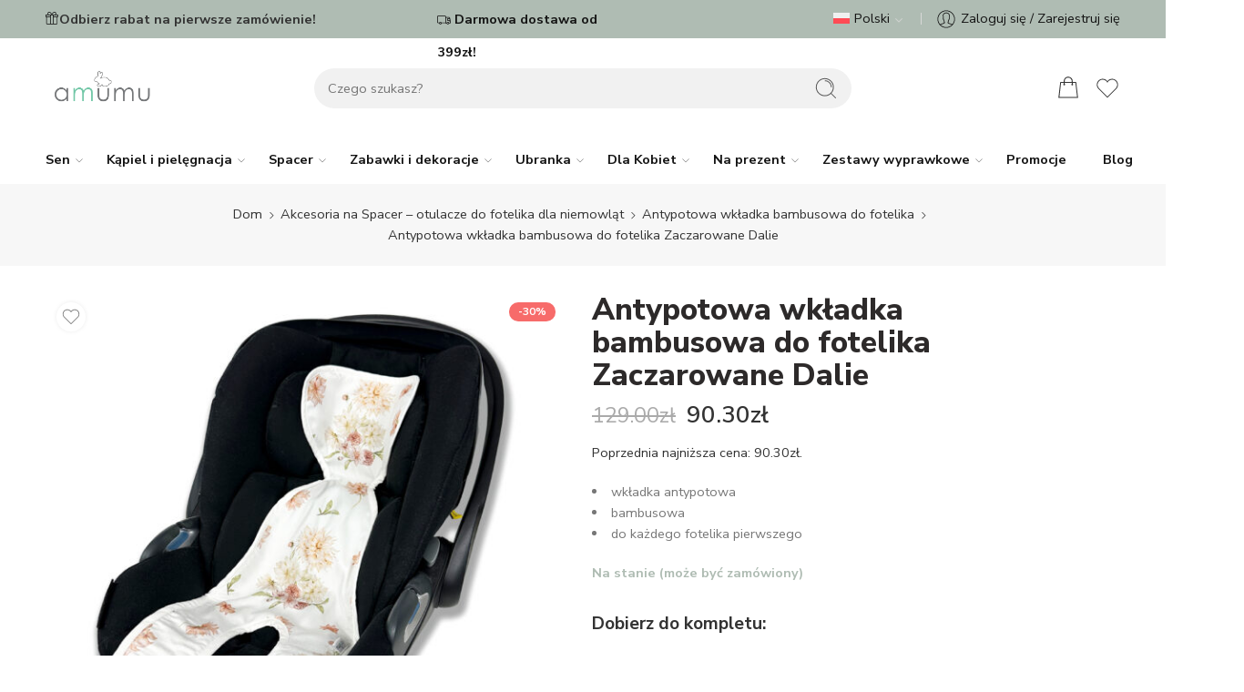

--- FILE ---
content_type: text/html; charset=UTF-8
request_url: https://amumu.pl/produkt/wkladka-bambusowa-do-fotelika-zaczarowane-dalie/
body_size: 59145
content:
<!DOCTYPE html>
<html lang="pl-PL">
<head>
<meta charset="UTF-8" />
<meta http-equiv="X-UA-Compatible" content="IE=Edge" />
<meta name="viewport" content="width=device-width, initial-scale=1.0, maximum-scale=1.0, user-scalable=0" />
<link rel="profile" href="https://gmpg.org/xfn/11" />
<link rel="pingback" href="https://amumu.pl/xmlrpc.php" />
<link rel="icon" href="https://amumu.pl/wp-content/uploads/2022/08/amumu-favico.png" sizes="32x32" />
<link rel="icon" href="https://amumu.pl/wp-content/uploads/2022/08/amumu-favico.png" sizes="192x192" />
<link rel="apple-touch-icon" href="https://amumu.pl/wp-content/uploads/2022/08/amumu-favico.png" />
<meta name="msapplication-TileImage" content="https://amumu.pl/wp-content/uploads/2022/08/amumu-favico.png" />

        <script type="text/javascript" data-pressidium-cc-no-block>
            function onPressidiumCookieConsentUpdated(event) {
                window.dataLayer = window.dataLayer || [];
                window.dataLayer.push({
                    event: event.type,
                    consent: event.detail,
                });
            }

            window.addEventListener('pressidium-cookie-consent-accepted', onPressidiumCookieConsentUpdated);
            window.addEventListener('pressidium-cookie-consent-changed', onPressidiumCookieConsentUpdated);
        </script>

        
        <style id="pressidium-cc-styles">
            .pressidium-cc-theme {
                --cc-bg: #f9faff;
--cc-text: #112954;
--cc-btn-primary-bg: #afbcb3;
--cc-btn-primary-text: #f9faff;
--cc-btn-primary-hover-bg: #1d2e38;
--cc-btn-primary-hover-text: #f9faff;
--cc-btn-secondary-bg: #dfe7f9;
--cc-btn-secondary-text: #112954;
--cc-btn-secondary-hover-bg: #c6d1ea;
--cc-btn-secondary-hover-text: #112954;
--cc-toggle-bg-off: #8fa8d6;
--cc-toggle-bg-on: #afbcb3;
--cc-toggle-bg-readonly: #cbd8f1;
--cc-toggle-knob-bg: #fff;
--cc-toggle-knob-icon-color: #ecf2fa;
--cc-cookie-category-block-bg: #ebeff9;
--cc-cookie-category-block-bg-hover: #dbe5f9;
--cc-section-border: #f1f3f5;
--cc-block-text: #112954;
--cc-cookie-table-border: #e1e7f3;
--cc-overlay-bg: rgba(230, 235, 255, .85);
--cc-webkit-scrollbar-bg: #ebeff9;
--cc-webkit-scrollbar-bg-hover: #afbcb3;
--cc-btn-floating-bg: #afbcb3;
--cc-btn-floating-icon: #f9faff;
--cc-btn-floating-hover-bg: #1d2e38;
--cc-btn-floating-hover-icon: #f9faff;
            }
        </style>

        <meta name='robots' content='index, follow, max-image-preview:large, max-snippet:-1, max-video-preview:-1' />
	<style>img:is([sizes="auto" i], [sizes^="auto," i]) { contain-intrinsic-size: 3000px 1500px }</style>
	<link rel="alternate" hreflang="en" href="https://amumu.pl/en/produkt/anti-sweat-bamboo-seat-liner-enchanted-dahlias/" />
<link rel="alternate" hreflang="pl" href="https://amumu.pl/produkt/wkladka-bambusowa-do-fotelika-zaczarowane-dalie/" />
<link rel="alternate" hreflang="x-default" href="https://amumu.pl/produkt/wkladka-bambusowa-do-fotelika-zaczarowane-dalie/" />

	<!-- This site is optimized with the Yoast SEO plugin v26.7 - https://yoast.com/wordpress/plugins/seo/ -->
	<title>Antypotowa wkładka bambusowa do fotelika Zaczarowane Dalie - Amumu.pl</title>
	<link rel="canonical" href="https://amumu.pl/produkt/wkladka-bambusowa-do-fotelika-zaczarowane-dalie/" />
	<meta property="og:locale" content="pl_PL" />
	<meta property="og:type" content="article" />
	<meta property="og:title" content="Antypotowa wkładka bambusowa do fotelika Zaczarowane Dalie - Amumu.pl" />
	<meta property="og:description" content="wkładka antypotowa  bambusowa  do każdego fotelika pierwszego" />
	<meta property="og:url" content="https://amumu.pl/produkt/wkladka-bambusowa-do-fotelika-zaczarowane-dalie/" />
	<meta property="og:site_name" content="Amumu.pl" />
	<meta property="article:modified_time" content="2025-10-09T09:51:52+00:00" />
	<meta property="og:image" content="https://amumu.pl/wp-content/uploads/2021/06/wkladka-bambusowa-do-fotelika-samochodowego-zaczarowane-dalie.jpg" />
	<meta property="og:image:width" content="1080" />
	<meta property="og:image:height" content="1080" />
	<meta property="og:image:type" content="image/jpeg" />
	<meta name="twitter:card" content="summary_large_image" />
	<meta name="twitter:label1" content="Szacowany czas czytania" />
	<meta name="twitter:data1" content="2 minuty" />
	<script type="application/ld+json" class="yoast-schema-graph">{"@context":"https://schema.org","@graph":[{"@type":"WebPage","@id":"https://amumu.pl/produkt/wkladka-bambusowa-do-fotelika-zaczarowane-dalie/","url":"https://amumu.pl/produkt/wkladka-bambusowa-do-fotelika-zaczarowane-dalie/","name":"Antypotowa wkładka bambusowa do fotelika Zaczarowane Dalie - Amumu.pl","isPartOf":{"@id":"https://amumu.pl/#website"},"primaryImageOfPage":{"@id":"https://amumu.pl/produkt/wkladka-bambusowa-do-fotelika-zaczarowane-dalie/#primaryimage"},"image":{"@id":"https://amumu.pl/produkt/wkladka-bambusowa-do-fotelika-zaczarowane-dalie/#primaryimage"},"thumbnailUrl":"https://amumu.pl/wp-content/uploads/2021/06/wkladka-bambusowa-do-fotelika-samochodowego-zaczarowane-dalie.jpg","datePublished":"2023-04-26T09:01:42+00:00","dateModified":"2025-10-09T09:51:52+00:00","breadcrumb":{"@id":"https://amumu.pl/produkt/wkladka-bambusowa-do-fotelika-zaczarowane-dalie/#breadcrumb"},"inLanguage":"pl-PL","potentialAction":[{"@type":"ReadAction","target":["https://amumu.pl/produkt/wkladka-bambusowa-do-fotelika-zaczarowane-dalie/"]}]},{"@type":"ImageObject","inLanguage":"pl-PL","@id":"https://amumu.pl/produkt/wkladka-bambusowa-do-fotelika-zaczarowane-dalie/#primaryimage","url":"https://amumu.pl/wp-content/uploads/2021/06/wkladka-bambusowa-do-fotelika-samochodowego-zaczarowane-dalie.jpg","contentUrl":"https://amumu.pl/wp-content/uploads/2021/06/wkladka-bambusowa-do-fotelika-samochodowego-zaczarowane-dalie.jpg","width":1080,"height":1080,"caption":"wkladka-bambusowa-do-fotelika-samochodowego-zaczarowane-dalie"},{"@type":"BreadcrumbList","@id":"https://amumu.pl/produkt/wkladka-bambusowa-do-fotelika-zaczarowane-dalie/#breadcrumb","itemListElement":[{"@type":"ListItem","position":1,"name":"Amumu","item":"https://amumu.pl/"},{"@type":"ListItem","position":2,"name":"Shop","item":"https://amumu.pl/shop/"},{"@type":"ListItem","position":3,"name":"Antypotowa wkładka bambusowa do fotelika Zaczarowane Dalie"}]},{"@type":"WebSite","@id":"https://amumu.pl/#website","url":"https://amumu.pl/","name":"Amumu.pl","description":"Sklep z akcesoriami dla niemowląt | Bezpieczne śpiworki do spania | Praktyczne otulacze do fotelików | Kombinezony niemowlęce","potentialAction":[{"@type":"SearchAction","target":{"@type":"EntryPoint","urlTemplate":"https://amumu.pl/?s={search_term_string}"},"query-input":{"@type":"PropertyValueSpecification","valueRequired":true,"valueName":"search_term_string"}}],"inLanguage":"pl-PL"}]}</script>
	<!-- / Yoast SEO plugin. -->


<link rel='dns-prefetch' href='//admin.revenuehunt.com' />
<link rel='dns-prefetch' href='//capi-automation.s3.us-east-2.amazonaws.com' />
<link rel='dns-prefetch' href='//fonts.googleapis.com' />
<link rel="alternate" type="application/rss+xml" title="Amumu.pl &raquo; Kanał z wpisami" href="https://amumu.pl/feed/" />
<link rel="alternate" type="application/rss+xml" title="Amumu.pl &raquo; Kanał z komentarzami" href="https://amumu.pl/comments/feed/" />
<link rel="preload" href="//amumu.pl/wp-content/themes/amumu-theme/assets/minify-font-icons/font-nasa-icons/nasa-font.woff" as="font" type="font/woff" crossorigin /><link rel="preload" href="//amumu.pl/wp-content/themes/amumu-theme/assets/minify-font-icons/font-pe-icon-7-stroke/Pe-icon-7-stroke.woff" as="font" type="font/woff" crossorigin /><link rel="preload" href="//amumu.pl/wp-content/themes/amumu-theme/assets/minify-font-icons/font-awesome-4.7.0/fontawesome-webfont.woff2" as="font" type="font/woff2" crossorigin /><link rel="preload" href="//amumu.pl/wp-content/themes/amumu-theme/assets/minify-font-icons/font-awesome-4.7.0/fontawesome-webfont.woff" as="font" type="font/woff" crossorigin /><link rel="alternate" type="application/rss+xml" title="Amumu.pl &raquo; Antypotowa wkładka bambusowa do fotelika Zaczarowane Dalie Kanał z komentarzami" href="https://amumu.pl/produkt/wkladka-bambusowa-do-fotelika-zaczarowane-dalie/feed/" />
<link rel='stylesheet' id='woosb-blocks-css' href='https://amumu.pl/wp-content/plugins/woo-product-bundle-premium/assets/css/blocks.css?ver=8.4.2' type='text/css' media='all' />
<link rel='stylesheet' id='wp-components-css' href='https://amumu.pl/wp-includes/css/dist/components/style.min.css?ver=6.8.3' type='text/css' media='all' />
<link rel='stylesheet' id='woocommerce-dpd-blocks-integration-frontend-css' href='https://amumu.pl/wp-content/plugins/woocommerce-dpd/build/point-selection-block-frontend.css?ver=1765320705' type='text/css' media='all' />
<link rel='stylesheet' id='woocommerce-dpd-blocks-integration-editor-css' href='https://amumu.pl/wp-content/plugins/woocommerce-dpd/build/point-selection-block.css?ver=1765320705' type='text/css' media='all' />
<link rel='stylesheet' id='woocommerce-paczkomaty-inpost-blocks-integration-frontend-css' href='https://amumu.pl/wp-content/plugins/woocommerce-paczkomaty-inpost/build/point-selection-block-frontend.css?ver=1767005477' type='text/css' media='all' />
<link rel='stylesheet' id='woocommerce-paczkomaty-inpost-blocks-integration-editor-css' href='https://amumu.pl/wp-content/plugins/woocommerce-paczkomaty-inpost/build/point-selection-block.css?ver=1767005477' type='text/css' media='all' />
<link rel='stylesheet' id='ionicons-css' href='https://amumu.pl/wp-content/plugins/supro-addons//assets/css/ionicons.min.css?ver=2.0.0' type='text/css' media='all' />
<link rel='stylesheet' id='linearicons-css' href='https://amumu.pl/wp-content/plugins/supro-addons//assets/css/linearicons.min.css?ver=1.0.0' type='text/css' media='all' />
<style id='wp-emoji-styles-inline-css' type='text/css'>

	img.wp-smiley, img.emoji {
		display: inline !important;
		border: none !important;
		box-shadow: none !important;
		height: 1em !important;
		width: 1em !important;
		margin: 0 0.07em !important;
		vertical-align: -0.1em !important;
		background: none !important;
		padding: 0 !important;
	}
</style>
<style id='classic-theme-styles-inline-css' type='text/css'>
/*! This file is auto-generated */
.wp-block-button__link{color:#fff;background-color:#32373c;border-radius:9999px;box-shadow:none;text-decoration:none;padding:calc(.667em + 2px) calc(1.333em + 2px);font-size:1.125em}.wp-block-file__button{background:#32373c;color:#fff;text-decoration:none}
</style>
<style id='pressidium-cookies-style-inline-css' type='text/css'>
.wp-block-pressidium-cookies{overflow-x:auto}.wp-block-pressidium-cookies table{border-collapse:collapse;width:100%}.wp-block-pressidium-cookies thead{border-bottom:3px solid}.wp-block-pressidium-cookies td,.wp-block-pressidium-cookies th{border:solid;padding:.5em}.wp-block-pressidium-cookies td.align-left,.wp-block-pressidium-cookies th.align-left{text-align:left}.wp-block-pressidium-cookies td.align-center,.wp-block-pressidium-cookies th.align-center{text-align:center}.wp-block-pressidium-cookies td.align-right,.wp-block-pressidium-cookies th.align-right{text-align:right}.wp-block-pressidium-cookies td.wrap{word-wrap:anywhere}.wp-block-pressidium-cookies .has-fixed-layout{table-layout:fixed;width:100%}.wp-block-pressidium-cookies .has-fixed-layout td,.wp-block-pressidium-cookies .has-fixed-layout th{word-break:break-word}.wp-block-pressidium-cookies.aligncenter,.wp-block-pressidium-cookies.alignleft,.wp-block-pressidium-cookies.alignright{display:table;width:auto}.wp-block-pressidium-cookies.aligncenter td,.wp-block-pressidium-cookies.aligncenter th,.wp-block-pressidium-cookies.alignleft td,.wp-block-pressidium-cookies.alignleft th,.wp-block-pressidium-cookies.alignright td,.wp-block-pressidium-cookies.alignright th{word-break:break-word}.wp-block-pressidium-cookies.is-style-stripes{background-color:transparent;border-collapse:inherit;border-spacing:0}.wp-block-pressidium-cookies.is-style-stripes tbody tr:nth-child(odd){background-color:var(--cc-block-stripe-color)}.wp-block-pressidium-cookies.is-style-stripes td,.wp-block-pressidium-cookies.is-style-stripes th{border-color:transparent}.wp-block-pressidium-cookies .has-border-color td,.wp-block-pressidium-cookies .has-border-color th,.wp-block-pressidium-cookies .has-border-color tr,.wp-block-pressidium-cookies .has-border-color>*{border-color:inherit}.wp-block-pressidium-cookies table[style*=border-top-color] tr:first-child,.wp-block-pressidium-cookies table[style*=border-top-color] tr:first-child td,.wp-block-pressidium-cookies table[style*=border-top-color] tr:first-child th,.wp-block-pressidium-cookies table[style*=border-top-color]>*,.wp-block-pressidium-cookies table[style*=border-top-color]>* td,.wp-block-pressidium-cookies table[style*=border-top-color]>* th{border-top-color:inherit}.wp-block-pressidium-cookies table[style*=border-top-color] tr:not(:first-child){border-top-color:currentColor}.wp-block-pressidium-cookies table[style*=border-right-color] td:last-child,.wp-block-pressidium-cookies table[style*=border-right-color] th,.wp-block-pressidium-cookies table[style*=border-right-color] tr,.wp-block-pressidium-cookies table[style*=border-right-color]>*{border-right-color:inherit}.wp-block-pressidium-cookies table[style*=border-bottom-color] tr:last-child,.wp-block-pressidium-cookies table[style*=border-bottom-color] tr:last-child td,.wp-block-pressidium-cookies table[style*=border-bottom-color] tr:last-child th,.wp-block-pressidium-cookies table[style*=border-bottom-color]>*,.wp-block-pressidium-cookies table[style*=border-bottom-color]>* td,.wp-block-pressidium-cookies table[style*=border-bottom-color]>* th{border-bottom-color:inherit}.wp-block-pressidium-cookies table[style*=border-bottom-color] tr:not(:last-child){border-bottom-color:currentColor}.wp-block-pressidium-cookies table[style*=border-left-color] td:first-child,.wp-block-pressidium-cookies table[style*=border-left-color] th,.wp-block-pressidium-cookies table[style*=border-left-color] tr,.wp-block-pressidium-cookies table[style*=border-left-color]>*{border-left-color:inherit}.wp-block-pressidium-cookies table[style*=border-style] td,.wp-block-pressidium-cookies table[style*=border-style] th,.wp-block-pressidium-cookies table[style*=border-style] tr,.wp-block-pressidium-cookies table[style*=border-style]>*{border-style:inherit}.wp-block-pressidium-cookies table[style*=border-width] td,.wp-block-pressidium-cookies table[style*=border-width] th,.wp-block-pressidium-cookies table[style*=border-width] tr,.wp-block-pressidium-cookies table[style*=border-width]>*{border-style:inherit;border-width:inherit}

</style>
<style id='global-styles-inline-css' type='text/css'>
:root{--wp--preset--aspect-ratio--square: 1;--wp--preset--aspect-ratio--4-3: 4/3;--wp--preset--aspect-ratio--3-4: 3/4;--wp--preset--aspect-ratio--3-2: 3/2;--wp--preset--aspect-ratio--2-3: 2/3;--wp--preset--aspect-ratio--16-9: 16/9;--wp--preset--aspect-ratio--9-16: 9/16;--wp--preset--color--black: #000000;--wp--preset--color--cyan-bluish-gray: #abb8c3;--wp--preset--color--white: #ffffff;--wp--preset--color--pale-pink: #f78da7;--wp--preset--color--vivid-red: #cf2e2e;--wp--preset--color--luminous-vivid-orange: #ff6900;--wp--preset--color--luminous-vivid-amber: #fcb900;--wp--preset--color--light-green-cyan: #7bdcb5;--wp--preset--color--vivid-green-cyan: #00d084;--wp--preset--color--pale-cyan-blue: #8ed1fc;--wp--preset--color--vivid-cyan-blue: #0693e3;--wp--preset--color--vivid-purple: #9b51e0;--wp--preset--gradient--vivid-cyan-blue-to-vivid-purple: linear-gradient(135deg,rgba(6,147,227,1) 0%,rgb(155,81,224) 100%);--wp--preset--gradient--light-green-cyan-to-vivid-green-cyan: linear-gradient(135deg,rgb(122,220,180) 0%,rgb(0,208,130) 100%);--wp--preset--gradient--luminous-vivid-amber-to-luminous-vivid-orange: linear-gradient(135deg,rgba(252,185,0,1) 0%,rgba(255,105,0,1) 100%);--wp--preset--gradient--luminous-vivid-orange-to-vivid-red: linear-gradient(135deg,rgba(255,105,0,1) 0%,rgb(207,46,46) 100%);--wp--preset--gradient--very-light-gray-to-cyan-bluish-gray: linear-gradient(135deg,rgb(238,238,238) 0%,rgb(169,184,195) 100%);--wp--preset--gradient--cool-to-warm-spectrum: linear-gradient(135deg,rgb(74,234,220) 0%,rgb(151,120,209) 20%,rgb(207,42,186) 40%,rgb(238,44,130) 60%,rgb(251,105,98) 80%,rgb(254,248,76) 100%);--wp--preset--gradient--blush-light-purple: linear-gradient(135deg,rgb(255,206,236) 0%,rgb(152,150,240) 100%);--wp--preset--gradient--blush-bordeaux: linear-gradient(135deg,rgb(254,205,165) 0%,rgb(254,45,45) 50%,rgb(107,0,62) 100%);--wp--preset--gradient--luminous-dusk: linear-gradient(135deg,rgb(255,203,112) 0%,rgb(199,81,192) 50%,rgb(65,88,208) 100%);--wp--preset--gradient--pale-ocean: linear-gradient(135deg,rgb(255,245,203) 0%,rgb(182,227,212) 50%,rgb(51,167,181) 100%);--wp--preset--gradient--electric-grass: linear-gradient(135deg,rgb(202,248,128) 0%,rgb(113,206,126) 100%);--wp--preset--gradient--midnight: linear-gradient(135deg,rgb(2,3,129) 0%,rgb(40,116,252) 100%);--wp--preset--font-size--small: 13px;--wp--preset--font-size--medium: 20px;--wp--preset--font-size--large: 36px;--wp--preset--font-size--x-large: 42px;--wp--preset--spacing--20: 0.44rem;--wp--preset--spacing--30: 0.67rem;--wp--preset--spacing--40: 1rem;--wp--preset--spacing--50: 1.5rem;--wp--preset--spacing--60: 2.25rem;--wp--preset--spacing--70: 3.38rem;--wp--preset--spacing--80: 5.06rem;--wp--preset--shadow--natural: 6px 6px 9px rgba(0, 0, 0, 0.2);--wp--preset--shadow--deep: 12px 12px 50px rgba(0, 0, 0, 0.4);--wp--preset--shadow--sharp: 6px 6px 0px rgba(0, 0, 0, 0.2);--wp--preset--shadow--outlined: 6px 6px 0px -3px rgba(255, 255, 255, 1), 6px 6px rgba(0, 0, 0, 1);--wp--preset--shadow--crisp: 6px 6px 0px rgba(0, 0, 0, 1);}:where(.is-layout-flex){gap: 0.5em;}:where(.is-layout-grid){gap: 0.5em;}body .is-layout-flex{display: flex;}.is-layout-flex{flex-wrap: wrap;align-items: center;}.is-layout-flex > :is(*, div){margin: 0;}body .is-layout-grid{display: grid;}.is-layout-grid > :is(*, div){margin: 0;}:where(.wp-block-columns.is-layout-flex){gap: 2em;}:where(.wp-block-columns.is-layout-grid){gap: 2em;}:where(.wp-block-post-template.is-layout-flex){gap: 1.25em;}:where(.wp-block-post-template.is-layout-grid){gap: 1.25em;}.has-black-color{color: var(--wp--preset--color--black) !important;}.has-cyan-bluish-gray-color{color: var(--wp--preset--color--cyan-bluish-gray) !important;}.has-white-color{color: var(--wp--preset--color--white) !important;}.has-pale-pink-color{color: var(--wp--preset--color--pale-pink) !important;}.has-vivid-red-color{color: var(--wp--preset--color--vivid-red) !important;}.has-luminous-vivid-orange-color{color: var(--wp--preset--color--luminous-vivid-orange) !important;}.has-luminous-vivid-amber-color{color: var(--wp--preset--color--luminous-vivid-amber) !important;}.has-light-green-cyan-color{color: var(--wp--preset--color--light-green-cyan) !important;}.has-vivid-green-cyan-color{color: var(--wp--preset--color--vivid-green-cyan) !important;}.has-pale-cyan-blue-color{color: var(--wp--preset--color--pale-cyan-blue) !important;}.has-vivid-cyan-blue-color{color: var(--wp--preset--color--vivid-cyan-blue) !important;}.has-vivid-purple-color{color: var(--wp--preset--color--vivid-purple) !important;}.has-black-background-color{background-color: var(--wp--preset--color--black) !important;}.has-cyan-bluish-gray-background-color{background-color: var(--wp--preset--color--cyan-bluish-gray) !important;}.has-white-background-color{background-color: var(--wp--preset--color--white) !important;}.has-pale-pink-background-color{background-color: var(--wp--preset--color--pale-pink) !important;}.has-vivid-red-background-color{background-color: var(--wp--preset--color--vivid-red) !important;}.has-luminous-vivid-orange-background-color{background-color: var(--wp--preset--color--luminous-vivid-orange) !important;}.has-luminous-vivid-amber-background-color{background-color: var(--wp--preset--color--luminous-vivid-amber) !important;}.has-light-green-cyan-background-color{background-color: var(--wp--preset--color--light-green-cyan) !important;}.has-vivid-green-cyan-background-color{background-color: var(--wp--preset--color--vivid-green-cyan) !important;}.has-pale-cyan-blue-background-color{background-color: var(--wp--preset--color--pale-cyan-blue) !important;}.has-vivid-cyan-blue-background-color{background-color: var(--wp--preset--color--vivid-cyan-blue) !important;}.has-vivid-purple-background-color{background-color: var(--wp--preset--color--vivid-purple) !important;}.has-black-border-color{border-color: var(--wp--preset--color--black) !important;}.has-cyan-bluish-gray-border-color{border-color: var(--wp--preset--color--cyan-bluish-gray) !important;}.has-white-border-color{border-color: var(--wp--preset--color--white) !important;}.has-pale-pink-border-color{border-color: var(--wp--preset--color--pale-pink) !important;}.has-vivid-red-border-color{border-color: var(--wp--preset--color--vivid-red) !important;}.has-luminous-vivid-orange-border-color{border-color: var(--wp--preset--color--luminous-vivid-orange) !important;}.has-luminous-vivid-amber-border-color{border-color: var(--wp--preset--color--luminous-vivid-amber) !important;}.has-light-green-cyan-border-color{border-color: var(--wp--preset--color--light-green-cyan) !important;}.has-vivid-green-cyan-border-color{border-color: var(--wp--preset--color--vivid-green-cyan) !important;}.has-pale-cyan-blue-border-color{border-color: var(--wp--preset--color--pale-cyan-blue) !important;}.has-vivid-cyan-blue-border-color{border-color: var(--wp--preset--color--vivid-cyan-blue) !important;}.has-vivid-purple-border-color{border-color: var(--wp--preset--color--vivid-purple) !important;}.has-vivid-cyan-blue-to-vivid-purple-gradient-background{background: var(--wp--preset--gradient--vivid-cyan-blue-to-vivid-purple) !important;}.has-light-green-cyan-to-vivid-green-cyan-gradient-background{background: var(--wp--preset--gradient--light-green-cyan-to-vivid-green-cyan) !important;}.has-luminous-vivid-amber-to-luminous-vivid-orange-gradient-background{background: var(--wp--preset--gradient--luminous-vivid-amber-to-luminous-vivid-orange) !important;}.has-luminous-vivid-orange-to-vivid-red-gradient-background{background: var(--wp--preset--gradient--luminous-vivid-orange-to-vivid-red) !important;}.has-very-light-gray-to-cyan-bluish-gray-gradient-background{background: var(--wp--preset--gradient--very-light-gray-to-cyan-bluish-gray) !important;}.has-cool-to-warm-spectrum-gradient-background{background: var(--wp--preset--gradient--cool-to-warm-spectrum) !important;}.has-blush-light-purple-gradient-background{background: var(--wp--preset--gradient--blush-light-purple) !important;}.has-blush-bordeaux-gradient-background{background: var(--wp--preset--gradient--blush-bordeaux) !important;}.has-luminous-dusk-gradient-background{background: var(--wp--preset--gradient--luminous-dusk) !important;}.has-pale-ocean-gradient-background{background: var(--wp--preset--gradient--pale-ocean) !important;}.has-electric-grass-gradient-background{background: var(--wp--preset--gradient--electric-grass) !important;}.has-midnight-gradient-background{background: var(--wp--preset--gradient--midnight) !important;}.has-small-font-size{font-size: var(--wp--preset--font-size--small) !important;}.has-medium-font-size{font-size: var(--wp--preset--font-size--medium) !important;}.has-large-font-size{font-size: var(--wp--preset--font-size--large) !important;}.has-x-large-font-size{font-size: var(--wp--preset--font-size--x-large) !important;}
:where(.wp-block-post-template.is-layout-flex){gap: 1.25em;}:where(.wp-block-post-template.is-layout-grid){gap: 1.25em;}
:where(.wp-block-columns.is-layout-flex){gap: 2em;}:where(.wp-block-columns.is-layout-grid){gap: 2em;}
:root :where(.wp-block-pullquote){font-size: 1.5em;line-height: 1.6;}
</style>
<link rel='stylesheet' id='pb_animate-css' href='https://amumu.pl/wp-content/plugins/ays-popup-box/public/css/animate.css?ver=6.1.0' type='text/css' media='all' />
<link rel='stylesheet' id='guidant-frontend-slider-css' href='https://amumu.pl/wp-content/plugins/guidant/assets/css/rSlider.css?ver=1.2.5' type='text/css' media='all' />
<link rel='stylesheet' id='guidant-frontend-css' href='https://amumu.pl/wp-content/plugins/guidant/assets/css/frontend.css?ver=1.2.5' type='text/css' media='all' />
<link rel='stylesheet' id='mailerlite_forms.css-css' href='https://amumu.pl/wp-content/plugins/official-mailerlite-sign-up-forms/assets/css/mailerlite_forms.css?ver=1.7.18' type='text/css' media='all' />
<link rel='stylesheet' id='pay_by_paynow_pl_styles-css' href='https://amumu.pl/wp-content/plugins/pay-by-paynow-pl/assets/css/front.css?ver=2.5.10' type='text/css' media='all' />
<link rel='stylesheet' id='swpm.common-css' href='https://amumu.pl/wp-content/plugins/simple-membership/css/swpm.common.css?ver=4.6.9' type='text/css' media='all' />
<link rel='stylesheet' id='topbar-css' href='https://amumu.pl/wp-content/plugins/top-bar/inc/../css/topbar_style.css?ver=6.8.3' type='text/css' media='all' />
<link rel='stylesheet' id='wcml-dropdown-0-css' href='//amumu.pl/wp-content/plugins/woocommerce-multilingual/templates/currency-switchers/legacy-dropdown/style.css?ver=5.5.3.1' type='text/css' media='all' />
<style id='woocommerce-inline-inline-css' type='text/css'>
.woocommerce form .form-row .required { visibility: visible; }
</style>
<link rel='stylesheet' id='sm-style-css' href='https://amumu.pl/wp-content/plugins/wp-show-more/wpsm-style.css?ver=6.8.3' type='text/css' media='all' />
<link rel='stylesheet' id='wcqcs-section-css' href='https://amumu.pl/wp-content/plugins/woocommerce-quick-cross-sells/assets/css/front/section.min.css?ver=3.7.2' type='text/css' media='all' />
<link rel='stylesheet' id='wcboost-variation-swatches-css' href='https://amumu.pl/wp-content/plugins/wcboost-variation-swatches/assets/css/frontend.css?ver=1.1.3' type='text/css' media='all' />
<style id='wcboost-variation-swatches-inline-css' type='text/css'>
:root { --wcboost-swatches-item-width: 30px; --wcboost-swatches-item-height: 30px; }
</style>
<link rel='stylesheet' id='wpml-legacy-horizontal-list-0-css' href='https://amumu.pl/wp-content/plugins/sitepress-multilingual-cms/templates/language-switchers/legacy-list-horizontal/style.min.css?ver=1' type='text/css' media='all' />
<style id='wpml-legacy-horizontal-list-0-inline-css' type='text/css'>
.wpml-ls-statics-footer a, .wpml-ls-statics-footer .wpml-ls-sub-menu a, .wpml-ls-statics-footer .wpml-ls-sub-menu a:link, .wpml-ls-statics-footer li:not(.wpml-ls-current-language) .wpml-ls-link, .wpml-ls-statics-footer li:not(.wpml-ls-current-language) .wpml-ls-link:link {color:#444444;background-color:#ffffff;}.wpml-ls-statics-footer .wpml-ls-sub-menu a:hover,.wpml-ls-statics-footer .wpml-ls-sub-menu a:focus, .wpml-ls-statics-footer .wpml-ls-sub-menu a:link:hover, .wpml-ls-statics-footer .wpml-ls-sub-menu a:link:focus {color:#000000;background-color:#eeeeee;}.wpml-ls-statics-footer .wpml-ls-current-language > a {color:#444444;background-color:#ffffff;}.wpml-ls-statics-footer .wpml-ls-current-language:hover>a, .wpml-ls-statics-footer .wpml-ls-current-language>a:focus {color:#000000;background-color:#eeeeee;}
</style>
<link rel='stylesheet' id='cookie-consent-client-style-css' href='https://amumu.pl/wp-content/plugins/pressidium-cookie-consent/public/bundle.client.css?ver=a42c7610e2f07a53bd90' type='text/css' media='all' />
<link rel='stylesheet' id='wpclv-frontend-css' href='https://amumu.pl/wp-content/plugins/wpc-linked-variation/assets/css/frontend.css?ver=4.3.8' type='text/css' media='all' />
<link rel='stylesheet' id='slick-css' href='https://amumu.pl/wp-content/plugins/wpc-shoppable-images/assets/slick/slick.css?ver=6.8.3' type='text/css' media='all' />
<link rel='stylesheet' id='wpcsi-frontend-css' href='https://amumu.pl/wp-content/plugins/wpc-shoppable-images/assets/css/frontend.css?ver=2.1.8' type='text/css' media='all' />
<link rel='stylesheet' id='woosb-frontend-css' href='https://amumu.pl/wp-content/plugins/woo-product-bundle-premium/assets/css/frontend.css?ver=8.4.2' type='text/css' media='all' />
<link rel='stylesheet' id='amumu-fonts-icons-css' href='https://amumu.pl/wp-content/themes/amumu-theme/assets/minify-font-icons/fonts.min.css?ver=6.8.3' type='text/css' media='all' />
<link rel='stylesheet' id='photoswipe-css' href='https://amumu.pl/wp-content/plugins/woocommerce/assets/css/photoswipe/photoswipe.min.css?ver=10.4.3' type='text/css' media='all' />
<link rel='stylesheet' id='photoswipe-default-skin-css' href='https://amumu.pl/wp-content/plugins/woocommerce/assets/css/photoswipe/default-skin/default-skin.min.css?ver=10.4.3' type='text/css' media='all' />
<link rel='stylesheet' id='nasa-fonts-css' href='https://fonts.googleapis.com/css?family=Nunito+Sans%3A300%2C300italic%2C400%2C400italic%2C500%2C500italic%2C600%2C600italic%2C700%2C700italic%2C800%2C800italic%2C900%2C900italic&#038;subset=latin&#038;display=swap&#038;ver=6.8.3' type='text/css' media='all' />
<link rel='stylesheet' id='flexible-shipping-free-shipping-css' href='https://amumu.pl/wp-content/plugins/flexible-shipping/assets/dist/css/free-shipping.css?ver=6.5.3.2' type='text/css' media='all' />
<link rel='stylesheet' id='jquery-fixedheadertable-style-css' href='https://amumu.pl/wp-content/plugins/yith-woocommerce-compare/assets/css/jquery.dataTables.css?ver=1.10.18' type='text/css' media='all' />
<link rel='stylesheet' id='yith_woocompare_page-css' href='https://amumu.pl/wp-content/plugins/yith-woocommerce-compare/assets/css/compare.css?ver=3.6.0' type='text/css' media='all' />
<link rel='stylesheet' id='yith-woocompare-widget-css' href='https://amumu.pl/wp-content/plugins/yith-woocommerce-compare/assets/css/widget.css?ver=3.6.0' type='text/css' media='all' />
<link rel='stylesheet' id='imoje-gateway-css-css' href='https://amumu.pl/wp-content/plugins/imoje/assets/css/imoje-gateway.min.css?ver=4.15.1;woocommerce_10.4.3' type='text/css' media='all' />
<link rel='stylesheet' id='payu-gateway-css' href='https://amumu.pl/wp-content/plugins/woo-payu-payment-gateway/assets/css/payu-gateway.css?ver=2.9.0' type='text/css' media='all' />
<link rel='stylesheet' id='xoo-wl-style-css' href='https://amumu.pl/wp-content/plugins/waitlist-woocommerce-premium/assets/css/xoo-wl-style.css?ver=1.2' type='text/css' media='all' />
<link rel='stylesheet' id='amumu-style-css' href='https://amumu.pl/wp-content/themes/amumu-theme/style.css?ver=6.8.3' type='text/css' media='all' />
<link rel='stylesheet' id='e-animations-css' href='https://amumu.pl/wp-content/themes/amumu-theme/assets/css/animate.min.css' type='text/css' media='all' />
<link rel='stylesheet' id='amumu-style-large-css' href='https://amumu.pl/wp-content/themes/amumu-theme/assets/css/style-large.css' type='text/css' media='all' />
<link rel='stylesheet' id='amumu-style-signle-product-css' href='https://amumu.pl/wp-content/themes/amumu-theme/assets/css/style-single-product.css' type='text/css' media='all' />
<link rel='stylesheet' id='amumu-style-off-canvas-css' href='https://amumu.pl/wp-content/themes/amumu-theme/assets/css/style-off-canvas.css' type='text/css' media='all' />
<link rel='stylesheet' id='amumu-style-mobile-menu-css' href='https://amumu.pl/wp-content/themes/amumu-theme/assets/css/style-mobile-menu.css' type='text/css' media='all' />
<link rel='stylesheet' id='amumu-loop-product-cross-css' href='https://amumu.pl/wp-content/themes/amumu-theme/assets/css/style-loop-product-modern-5.css' type='text/css' media='all' />
<link rel='stylesheet' id='mediaelement-css' href='https://amumu.pl/wp-includes/js/mediaelement/mediaelementplayer-legacy.min.css?ver=4.2.17' type='text/css' media='all' />
<link rel='stylesheet' id='wp-mediaelement-css' href='https://amumu.pl/wp-includes/js/mediaelement/wp-mediaelement.min.css?ver=6.8.3' type='text/css' media='all' />
<link rel='stylesheet' id='nasa-sc-woo-css' href='https://amumu.pl/wp-content/plugins/nasa-core/assets/css/nasa-sc-woo.css' type='text/css' media='all' />
<link rel='stylesheet' id='nasa-sc-css' href='https://amumu.pl/wp-content/plugins/nasa-core/assets/css/nasa-sc.css' type='text/css' media='all' />
<link rel='stylesheet' id='amumu-style-dynamic-css' href='//amumu.pl/wp-content/uploads/nasa-dynamic/dynamic.css?ver=1764543595' type='text/css' media='all' />
<script type="text/template" id="tmpl-variation-template">
	<div class="woocommerce-variation-description">{{{ data.variation.variation_description }}}</div>
	<div class="woocommerce-variation-price">{{{ data.variation.price_html }}}</div>
	<div class="woocommerce-variation-availability">{{{ data.variation.availability_html }}}</div>
</script>
<script type="text/template" id="tmpl-unavailable-variation-template">
	<p role="alert">Przepraszamy, ten produkt jest niedostępny. Prosimy wybrać inną kombinację.</p>
</script>
<script type="text/javascript" id="wpml-cookie-js-extra">
/* <![CDATA[ */
var wpml_cookies = {"wp-wpml_current_language":{"value":"pl","expires":1,"path":"\/"}};
var wpml_cookies = {"wp-wpml_current_language":{"value":"pl","expires":1,"path":"\/"}};
/* ]]> */
</script>
<script type="text/javascript" src="https://amumu.pl/wp-content/plugins/sitepress-multilingual-cms/res/js/cookies/language-cookie.js?ver=486900" id="wpml-cookie-js" defer="defer" data-wp-strategy="defer"></script>
<script type="text/javascript" id="consent-mode-script-js-extra">
/* <![CDATA[ */
var pressidiumCCGCM = {"gcm":{"enabled":true,"implementation":"gtag","ads_data_redaction":false,"url_passthrough":false,"regions":[]}};
/* ]]> */
</script>
<script type="text/javascript" src="https://amumu.pl/wp-content/plugins/pressidium-cookie-consent/public/consent-mode.js?ver=e12e26152e9ebe6a26ba" id="consent-mode-script-js"></script>
<script type="text/javascript" src="https://amumu.pl/wp-includes/js/jquery/jquery.min.js?ver=3.7.1" id="jquery-core-js"></script>
<script type="text/javascript" src="https://amumu.pl/wp-includes/js/jquery/jquery-migrate.min.js?ver=3.4.1" id="jquery-migrate-js"></script>
<script type="text/javascript" id="ays-pb-js-extra">
/* <![CDATA[ */
var pbLocalizeObj = {"ajax":"https:\/\/amumu.pl\/wp-admin\/admin-ajax.php","seconds":"seconds","thisWillClose":"This will close in","icons":{"close_icon":"<svg class=\"ays_pb_material_close_icon\" xmlns=\"https:\/\/www.w3.org\/2000\/svg\" height=\"36px\" viewBox=\"0 0 24 24\" width=\"36px\" fill=\"#000000\" alt=\"Pop-up Close\"><path d=\"M0 0h24v24H0z\" fill=\"none\"\/><path d=\"M19 6.41L17.59 5 12 10.59 6.41 5 5 6.41 10.59 12 5 17.59 6.41 19 12 13.41 17.59 19 19 17.59 13.41 12z\"\/><\/svg>","close_circle_icon":"<svg class=\"ays_pb_material_close_circle_icon\" xmlns=\"https:\/\/www.w3.org\/2000\/svg\" height=\"24\" viewBox=\"0 0 24 24\" width=\"36\" alt=\"Pop-up Close\"><path d=\"M0 0h24v24H0z\" fill=\"none\"\/><path d=\"M12 2C6.47 2 2 6.47 2 12s4.47 10 10 10 10-4.47 10-10S17.53 2 12 2zm5 13.59L15.59 17 12 13.41 8.41 17 7 15.59 10.59 12 7 8.41 8.41 7 12 10.59 15.59 7 17 8.41 13.41 12 17 15.59z\"\/><\/svg>","volume_up_icon":"<svg class=\"ays_pb_fa_volume\" xmlns=\"https:\/\/www.w3.org\/2000\/svg\" height=\"24\" viewBox=\"0 0 24 24\" width=\"36\"><path d=\"M0 0h24v24H0z\" fill=\"none\"\/><path d=\"M3 9v6h4l5 5V4L7 9H3zm13.5 3c0-1.77-1.02-3.29-2.5-4.03v8.05c1.48-.73 2.5-2.25 2.5-4.02zM14 3.23v2.06c2.89.86 5 3.54 5 6.71s-2.11 5.85-5 6.71v2.06c4.01-.91 7-4.49 7-8.77s-2.99-7.86-7-8.77z\"\/><\/svg>","volume_mute_icon":"<svg xmlns=\"https:\/\/www.w3.org\/2000\/svg\" height=\"24\" viewBox=\"0 0 24 24\" width=\"24\"><path d=\"M0 0h24v24H0z\" fill=\"none\"\/><path d=\"M7 9v6h4l5 5V4l-5 5H7z\"\/><\/svg>"}};
/* ]]> */
</script>
<script type="text/javascript" src="https://amumu.pl/wp-content/plugins/ays-popup-box/public/js/ays-pb-public.js?ver=6.1.0" id="ays-pb-js"></script>
<script type="text/javascript" id="topbar_frontjs-js-extra">
/* <![CDATA[ */
var tpbr_settings = {"fixed":"fixed","user_who":"notloggedin","guests_or_users":"all","message":"<b>SALE -20% z kodem: SANTA20<\/b> do 4.01. Kod nie \u0142\u0105czy si\u0119 z innymi kodami i promocjami, nie dotyczy marek obcych i kart podarunkowych, na zam\u00f3wienia powy\u017cej 100 z\u0142.","status":"inactive","yn_button":"nobutton","color":"#c66c63","button_text":"WYBIERAM","button_url":"https:\/\/amumu.pl\/shop\/sen\/spiworki-do-spania\/","button_behavior":"newwindow","is_admin_bar":"no","detect_sticky":"1"};
/* ]]> */
</script>
<script type="text/javascript" src="https://amumu.pl/wp-content/plugins/top-bar/inc/../js/tpbr_front.min.js?ver=6.8.3" id="topbar_frontjs-js"></script>
<script type="text/javascript" src="https://amumu.pl/wp-content/plugins/woocommerce/assets/js/jquery-blockui/jquery.blockUI.min.js?ver=2.7.0-wc.10.4.3" id="wc-jquery-blockui-js" defer="defer" data-wp-strategy="defer"></script>
<script type="text/javascript" id="wc-add-to-cart-js-extra">
/* <![CDATA[ */
var wc_add_to_cart_params = {"ajax_url":"\/wp-admin\/admin-ajax.php","wc_ajax_url":"\/?wc-ajax=%%endpoint%%","i18n_view_cart":"Zobacz koszyk","cart_url":"https:\/\/amumu.pl\/koszyk\/","is_cart":"","cart_redirect_after_add":"no"};
/* ]]> */
</script>
<script type="text/javascript" src="https://amumu.pl/wp-content/plugins/woocommerce/assets/js/frontend/add-to-cart.min.js?ver=10.4.3" id="wc-add-to-cart-js" defer="defer" data-wp-strategy="defer"></script>
<script type="text/javascript" id="wc-single-product-js-extra">
/* <![CDATA[ */
var wc_single_product_params = {"i18n_required_rating_text":"Prosz\u0119 wybra\u0107 ocen\u0119","i18n_rating_options":["1 z 5 gwiazdek","2 z 5 gwiazdek","3 z 5 gwiazdek","4 z 5 gwiazdek","5 z 5 gwiazdek"],"i18n_product_gallery_trigger_text":"Wy\u015bwietl pe\u0142noekranow\u0105 galeri\u0119 obrazk\u00f3w","review_rating_required":"yes","flexslider":{"rtl":false,"animation":"slide","smoothHeight":true,"directionNav":false,"controlNav":"thumbnails","slideshow":false,"animationSpeed":500,"animationLoop":false,"allowOneSlide":false},"zoom_enabled":"","zoom_options":[],"photoswipe_enabled":"","photoswipe_options":{"shareEl":false,"closeOnScroll":false,"history":false,"hideAnimationDuration":0,"showAnimationDuration":0},"flexslider_enabled":""};
/* ]]> */
</script>
<script type="text/javascript" src="https://amumu.pl/wp-content/plugins/woocommerce/assets/js/frontend/single-product.min.js?ver=10.4.3" id="wc-single-product-js" defer="defer" data-wp-strategy="defer"></script>
<script type="text/javascript" src="https://amumu.pl/wp-content/plugins/woocommerce/assets/js/js-cookie/js.cookie.min.js?ver=2.1.4-wc.10.4.3" id="wc-js-cookie-js" defer="defer" data-wp-strategy="defer"></script>
<script type="text/javascript" id="woocommerce-js-extra">
/* <![CDATA[ */
var woocommerce_params = {"ajax_url":"\/wp-admin\/admin-ajax.php","wc_ajax_url":"\/?wc-ajax=%%endpoint%%","i18n_password_show":"Poka\u017c has\u0142o","i18n_password_hide":"Ukryj has\u0142o"};
/* ]]> */
</script>
<script type="text/javascript" src="https://amumu.pl/wp-content/plugins/woocommerce/assets/js/frontend/woocommerce.min.js?ver=10.4.3" id="woocommerce-js" defer="defer" data-wp-strategy="defer"></script>
<script type="text/javascript" src="https://amumu.pl/wp-content/plugins/woocommerce/assets/js/photoswipe/photoswipe.min.js?ver=4.1.1-wc.10.4.3" id="wc-photoswipe-js" defer="defer" data-wp-strategy="defer"></script>
<script type="text/javascript" src="https://amumu.pl/wp-content/plugins/woocommerce/assets/js/photoswipe/photoswipe-ui-default.min.js?ver=4.1.1-wc.10.4.3" id="wc-photoswipe-ui-default-js" defer="defer" data-wp-strategy="defer"></script>
<script type="text/javascript" id="woocommerce-tokenization-form-js-extra">
/* <![CDATA[ */
var wc_tokenization_form_params = {"is_registration_required":"","is_logged_in":""};
/* ]]> */
</script>
<script type="text/javascript" src="https://amumu.pl/wp-content/plugins/woocommerce/assets/js/frontend/tokenization-form.min.js?ver=10.4.3" id="woocommerce-tokenization-form-js"></script>
<script type="text/javascript" src="https://amumu.pl/wp-content/plugins/woocommerce/assets/js/jquery-cookie/jquery.cookie.min.js?ver=1.4.1-wc.10.4.3" id="wc-jquery-cookie-js" defer="defer" data-wp-strategy="defer"></script>
<script type="text/javascript" src="https://amumu.pl/wp-includes/js/underscore.min.js?ver=1.13.7" id="underscore-js"></script>
<script type="text/javascript" id="wp-util-js-extra">
/* <![CDATA[ */
var _wpUtilSettings = {"ajax":{"url":"\/wp-admin\/admin-ajax.php"}};
/* ]]> */
</script>
<script type="text/javascript" src="https://amumu.pl/wp-includes/js/wp-util.min.js?ver=6.8.3" id="wp-util-js"></script>
<script type="text/javascript" id="wc-add-to-cart-variation-js-extra">
/* <![CDATA[ */
var wc_add_to_cart_variation_params = {"wc_ajax_url":"\/?wc-ajax=%%endpoint%%","i18n_no_matching_variations_text":"Przepraszamy, \u017caden produkt nie spe\u0142nia twojego wyboru. Prosimy wybra\u0107 inn\u0105 kombinacj\u0119.","i18n_make_a_selection_text":"Wybierz opcje produktu przed dodaniem go do koszyka.","i18n_unavailable_text":"Przepraszamy, ten produkt jest niedost\u0119pny. Prosimy wybra\u0107 inn\u0105 kombinacj\u0119.","i18n_reset_alert_text":"Tw\u00f3j wyb\u00f3r zosta\u0142 zresetowany. Wybierz niekt\u00f3re opcje produktu przed dodaniem go do koszyka."};
/* ]]> */
</script>
<script type="text/javascript" src="https://amumu.pl/wp-content/plugins/woocommerce/assets/js/frontend/add-to-cart-variation.min.js?ver=10.4.3" id="wc-add-to-cart-variation-js" defer="defer" data-wp-strategy="defer"></script>
<script type="text/javascript" id="wc-cart-fragments-js-extra">
/* <![CDATA[ */
var wc_cart_fragments_params = {"ajax_url":"\/wp-admin\/admin-ajax.php","wc_ajax_url":"\/?wc-ajax=%%endpoint%%","cart_hash_key":"wc_cart_hash_972a784c11216edf53f9598444818d3b-pl","fragment_name":"wc_fragments_972a784c11216edf53f9598444818d3b","request_timeout":"5000"};
/* ]]> */
</script>
<script type="text/javascript" src="https://amumu.pl/wp-content/plugins/woocommerce/assets/js/frontend/cart-fragments.min.js?ver=10.4.3" id="wc-cart-fragments-js" defer="defer" data-wp-strategy="defer"></script>
<script></script><link rel="https://api.w.org/" href="https://amumu.pl/wp-json/" /><link rel="alternate" title="JSON" type="application/json" href="https://amumu.pl/wp-json/wp/v2/product/97065" /><link rel="EditURI" type="application/rsd+xml" title="RSD" href="https://amumu.pl/xmlrpc.php?rsd" />
<meta name="generator" content="WordPress 6.8.3" />
<meta name="generator" content="WooCommerce 10.4.3" />
<link rel='shortlink' href='https://amumu.pl/?p=97065' />
<link rel="alternate" title="oEmbed (JSON)" type="application/json+oembed" href="https://amumu.pl/wp-json/oembed/1.0/embed?url=https%3A%2F%2Famumu.pl%2Fprodukt%2Fwkladka-bambusowa-do-fotelika-zaczarowane-dalie%2F" />
<link rel="alternate" title="oEmbed (XML)" type="text/xml+oembed" href="https://amumu.pl/wp-json/oembed/1.0/embed?url=https%3A%2F%2Famumu.pl%2Fprodukt%2Fwkladka-bambusowa-do-fotelika-zaczarowane-dalie%2F&#038;format=xml" />
<meta name="generator" content="WPML ver:4.8.6 stt:1,40;" />
<meta name="facebook-domain-verification" content="dn41uewuvof9luaqwtaoitnckv021y" />

<meta name="p:domain_verify" content="5a9bd9f55f6cdf187826c33f2dd55850"/>

<div class="xoo-wl-opac"></div>
<div class="xoo-wl-modal">
	<div class="xoo-wl-inmodal">
		<div class="xoo-wl-plouter">
			<span class="xoo-wl-preloader xoo-wl xoowl-spinner2"></span>
		</div>
		<span class="xoo-wl-close xoowl-cross xoo-wl"></span>
		<span class="xoo-wl-success"></span>
		<div class="xoo-wl-main">
						<div class="xoo-wl-info">
				<span class="xoo-wl-mhead">Powiadomienie o dostępności</span>
				<span class="xoo-wl-minfo">Otrzymasz od nas maila, jak tylko produkt będzie ponownie dostępny.</span>
				<span class="xoo-wl-error"></span>
			</div>
			<form method="POST" action="" class="xoo-wl-form">
			<span class="xwl-emlab">Email</span>
			<input type="text" placeholder="Email" name="xoo-wl-email" class='xoo-wl-email' value="">
						
			<input type="hidden" value ="" class="xwl-form-id">
			<span class="xoo-wl-emsec">Twój adres e-mail nie zostanie wykorzystany do innych celów, niż do wysłania wiadomości o dostępności produktu.</span>
						<button name="xoo-wl-submit" class="xoo-wl-submit">Zapisuję się			</form>
		</div>
	</div>
	</div><style>
			.xoo-wl-inmodal{
				-webkit-animation: xoo-wl-key-fadein 500ms ease;
				animation: xoo-wl-key-fadein 500ms ease;
    			animation-fill-mode: forwards;
   				opacity: 0;
			}

		</style>
<!-- This website runs the Product Feed PRO for WooCommerce by AdTribes.io plugin - version woocommercesea_option_installed_version -->
<!-- Google site verification - Google for WooCommerce -->
<meta name="google-site-verification" content="xlXe1KV05YQ1XjuzEvGEywCjMCSl0PNOZt_rGaYttas" />
	<noscript><style>.woocommerce-product-gallery{ opacity: 1 !important; }</style></noscript>
				<script  type="text/javascript">
				!function(f,b,e,v,n,t,s){if(f.fbq)return;n=f.fbq=function(){n.callMethod?
					n.callMethod.apply(n,arguments):n.queue.push(arguments)};if(!f._fbq)f._fbq=n;
					n.push=n;n.loaded=!0;n.version='2.0';n.queue=[];t=b.createElement(e);t.async=!0;
					t.src=v;s=b.getElementsByTagName(e)[0];s.parentNode.insertBefore(t,s)}(window,
					document,'script','https://connect.facebook.net/en_US/fbevents.js');
			</script>
			<!-- WooCommerce Facebook Integration Begin -->
			<script  type="text/javascript">

				fbq('init', '1720007708138861', {}, {
    "agent": "woocommerce_6-10.4.3-3.5.15"
});

				document.addEventListener( 'DOMContentLoaded', function() {
					// Insert placeholder for events injected when a product is added to the cart through AJAX.
					document.body.insertAdjacentHTML( 'beforeend', '<div class=\"wc-facebook-pixel-event-placeholder\"></div>' );
				}, false );

			</script>
			<!-- WooCommerce Facebook Integration End -->
			<meta name="generator" content="Powered by WPBakery Page Builder - drag and drop page builder for WordPress."/>
<noscript><style>.lazyload[data-src]{display:none !important;}</style></noscript><style>.lazyload{background-image:none !important;}.lazyload:before{background-image:none !important;}</style><link rel="icon" href="https://amumu.pl/wp-content/uploads/2022/08/amumu-favico.png" sizes="32x32" />
<link rel="icon" href="https://amumu.pl/wp-content/uploads/2022/08/amumu-favico.png" sizes="192x192" />
<link rel="apple-touch-icon" href="https://amumu.pl/wp-content/uploads/2022/08/amumu-favico.png" />
<meta name="msapplication-TileImage" content="https://amumu.pl/wp-content/uploads/2022/08/amumu-favico.png" />
		<style type="text/css" id="wp-custom-css">
			table.shop_table.wcqcs-cross-sells, .single-product div.product table.shop_table.wcqcs-cross-sells
{
	border:none;
}
.backorder_notification{
	color:#CFA49F;
}
.product-info .stock.available-on-backorder{
	color:#CFA49F!important;
}
.product-info .stock.in-stock{
	color:#AFBCB3!important;
}
.wp-block-woocommerce-accordion-header .accordion-item__toggle{
	background-color:#fff!important;
  padding:5px;
	font-size: 16px;
}
.wp-block-woocommerce-accordion-header .accordion-item__toggle:hover{
	color:#afbcb3;
}
#wfboxOverlay{
display:none
}
#tpbr_topbar{
	z-index:111!important;
}
.wpclv-attributes .wpclv-terms .wpclv-term span, .wpclv-attributes .wpclv-terms .wpclv-term a {
    display: block;
    padding: 0 20px;
    white-space: nowrap;
    height: 34px;
    line-height: 34px;
    width: 100%;
    position: relative;
    background-color: #efefef;
    border-radius: 2px;
    outline: none;
    box-shadow: none;
}
.wpclv-attributes .wpclv-terms .wpclv-term.active, .wpclv-attributes .wpclv-terms .wpclv-term:hover {
	border-color: green;
}
.wpclv-attributes .wpclv-terms{
    margin: 0 -3px;
    padding: 0;
    list-style: none;
    display: flex;
}
.wpclv-attributes .wpclv-attribute-label{
	text-align: start;
}
.wpclv-attribute-label {
    display: none;
}
.wpclv-attributes .wpclv-attribute {
    margin-bottom: 1em;
}
.wcqcs-cross-sell-item-image {
    max-width: 100px;
}
.wpclv-terms{
	display:flex;
}
.wpclv-attribute-label{
	display:none;
}
.wp-elements-7125132606b4882e0620781149d27e6f{
	margin-bottom:0;
}
.ml-subscribe-form.ml-subscribe-form-22026615{
	background-color:#f9f9f9;
}
.linked-variations-item{
list-style-type: none;
}
ul.linked-variations-buttons{
	display:flex;
}
.category-term-description{
	padding: 0 30px 0;
}
.nasa-static-sidebar .nasa-total-condition-desc{
	font-size:12px;
}

.category-term-description{
    width: 100%;
    margin-left: auto;
    margin-right: auto;
    margin-top: 0;
    margin-bottom: 35px;
    max-width: 1200px;
	}
.product-info .stock{
  color:#a1a1a1!important;
}
.socials {
    display: flex;
    gap: 1rem;
}
label[for]
{
	white-space: normal!important; 
}

.wpcf7-form input[type="text"], .wpcf7-form input[type="email"], .wpcf7-form input[type="url"], .wpcf7-form textarea, .wpcf7-form select{
    border: 2px solid #eaeaea;
		border-radius:8px
}

.wpcf7-form input[type="text"], .wpcf7-form input[type="email"], .wpcf7-form input[type="url"], .wpcf7-form select{
			margin-bottom: 20px;
}

.widget ul li {
    list-style: none;
}

.widget_nav_menu li:before {
 content:none;
}

.widget_nav_menu a{
	color:#999;
}

.wp-block-yoast-faq-block{
width: 100%;
    margin-left: auto;
    margin-right: auto;
    margin-top: 0;
    margin-bottom: 0;
    max-width: 1200px;
}
.faq-dedicated-page{
	padding-top:50px;
	padding-bottom:50px;
}
.schema-faq-section{
 margin-bottom:25px
}

.topbar-notif{
	width:645px;
}
.woo-linked-variation ul li a {
	    border-radius: 8px!important;
}
.woo-linked-variation ul li span.active-variation{
		border-radius: 8px!important;
    background: #0f9d8a26!important;
    border: 2px #0f9d8a solid!important;
}
.woo-linked-variation ul li:hover a{
    background: #0f9d8a26!important;
    border: 2px #0f9d8a solid!important;
}
@media screen and (max-width: 767px) {
	.mobile-hide{
	display:none;
}
.topbar-notif{
	width:100%;
	text-align: center;
}
	.breadcrumb{
	overflow-x: scroll;
	}
	
}
		</style>
		<noscript><style> .wpb_animate_when_almost_visible { opacity: 1; }</style></noscript>
		<!-- Global site tag (gtag.js) - Google Ads: AW-880975003 - Google for WooCommerce -->
		<script async src="https://www.googletagmanager.com/gtag/js?id=AW-880975003"></script>
		<script>
			window.dataLayer = window.dataLayer || [];
			function gtag() { dataLayer.push(arguments); }
			gtag( 'consent', 'default', {
				analytics_storage: 'denied',
				ad_storage: 'denied',
				ad_user_data: 'denied',
				ad_personalization: 'denied',
				region: ['AT', 'BE', 'BG', 'HR', 'CY', 'CZ', 'DK', 'EE', 'FI', 'FR', 'DE', 'GR', 'HU', 'IS', 'IE', 'IT', 'LV', 'LI', 'LT', 'LU', 'MT', 'NL', 'NO', 'PL', 'PT', 'RO', 'SK', 'SI', 'ES', 'SE', 'GB', 'CH'],
				wait_for_update: 500,
			} );
			gtag('js', new Date());
			gtag('set', 'developer_id.dOGY3NW', true);
			gtag("config", "AW-880975003", { "groups": "GLA", "send_page_view": false });		</script>

		<script data-cfasync="false" nonce="64b8a072-6269-4d3d-9680-a137f7f1ab85">try{(function(w,d){!function(j,k,l,m){if(j.zaraz)console.error("zaraz is loaded twice");else{j[l]=j[l]||{};j[l].executed=[];j.zaraz={deferred:[],listeners:[]};j.zaraz._v="5874";j.zaraz._n="64b8a072-6269-4d3d-9680-a137f7f1ab85";j.zaraz.q=[];j.zaraz._f=function(n){return async function(){var o=Array.prototype.slice.call(arguments);j.zaraz.q.push({m:n,a:o})}};for(const p of["track","set","debug"])j.zaraz[p]=j.zaraz._f(p);j.zaraz.init=()=>{var q=k.getElementsByTagName(m)[0],r=k.createElement(m),s=k.getElementsByTagName("title")[0];s&&(j[l].t=k.getElementsByTagName("title")[0].text);j[l].x=Math.random();j[l].w=j.screen.width;j[l].h=j.screen.height;j[l].j=j.innerHeight;j[l].e=j.innerWidth;j[l].l=j.location.href;j[l].r=k.referrer;j[l].k=j.screen.colorDepth;j[l].n=k.characterSet;j[l].o=(new Date).getTimezoneOffset();if(j.dataLayer)for(const t of Object.entries(Object.entries(dataLayer).reduce((u,v)=>({...u[1],...v[1]}),{})))zaraz.set(t[0],t[1],{scope:"page"});j[l].q=[];for(;j.zaraz.q.length;){const w=j.zaraz.q.shift();j[l].q.push(w)}r.defer=!0;for(const x of[localStorage,sessionStorage])Object.keys(x||{}).filter(z=>z.startsWith("_zaraz_")).forEach(y=>{try{j[l]["z_"+y.slice(7)]=JSON.parse(x.getItem(y))}catch{j[l]["z_"+y.slice(7)]=x.getItem(y)}});r.referrerPolicy="origin";r.src="/cdn-cgi/zaraz/s.js?z="+btoa(encodeURIComponent(JSON.stringify(j[l])));q.parentNode.insertBefore(r,q)};["complete","interactive"].includes(k.readyState)?zaraz.init():j.addEventListener("DOMContentLoaded",zaraz.init)}}(w,d,"zarazData","script");window.zaraz._p=async d$=>new Promise(ea=>{if(d$){d$.e&&d$.e.forEach(eb=>{try{const ec=d.querySelector("script[nonce]"),ed=ec?.nonce||ec?.getAttribute("nonce"),ee=d.createElement("script");ed&&(ee.nonce=ed);ee.innerHTML=eb;ee.onload=()=>{d.head.removeChild(ee)};d.head.appendChild(ee)}catch(ef){console.error(`Error executing script: ${eb}\n`,ef)}});Promise.allSettled((d$.f||[]).map(eg=>fetch(eg[0],eg[1])))}ea()});zaraz._p({"e":["(function(w,d){})(window,document)"]});})(window,document)}catch(e){throw fetch("/cdn-cgi/zaraz/t"),e;};</script></head>
<body class="wp-singular product-template-default single single-product postid-97065 wp-theme-amumu-theme theme-amumu-theme nasa-core-actived nasa-woo-actived woocommerce woocommerce-page woocommerce-no-js pressidium-cc-theme antialiased nasa-spl-classic nasa-enable-wow ns-spmc wpb-js-composer js-comp-ver-8.3.1 vc_responsive">
<script>
(function (i) {
  var j = document.createElement('script');
  j.src = 'https://cdn.allekurier.pl/mail-box/banner.js?hid=' + i;
  j.async = true; j.referrerPolicy = 'no-referrer-when-downgrade';
  document.body.appendChild(j);
})('320cef8a-52e1-49c1-a690-61a971b357d7');
</script>
<!-- Start Wrapper Site -->
<div id="wrapper">

<!-- Start Header Site -->
<header id="header-content" class="site-header">

<div class="header-wrapper header-type-3 nasa-header-sticky">
    <div class="nasa-topbar-wrap">
    <div id="top-bar" class="top-bar">
                    <!-- Desktop | Responsive Top-bar -->
            <div class="row">
                <div class="large-12 columns">
                    <div class="left-text left rtl-right">
                        <p><div  class="section-element topbar-notif"><div class="nasa-row fullwidth clearfix"><div class="large-8 nasa-col columns"><div class="wpb_text_column wpb_content_element" ><div class="topbar-p"><strong><i class="t-icon icon-gift"></i><a href="//amumu.pl/prezent">Odbierz rabat na pierwsze zamówienie! </a></strong></div>
</div></div><div class="large-4 mobile-hide nasa-col columns"><div class="wpb_text_column wpb_content_element" ><p class="topbar-p"><i class="t-icon icon-truck"></i> <strong>Darmowa dostawa od 399zł!</strong></p>
</div></div></div></div></p>
                    </div>
                    <div class="right-text nasa-hide-for-mobile right rtl-left">
                        <div class="topbar-menu-container">
                            <ul class="header-multi-languages left rtl-right"><li class="nasa-select-languages left rtl-right desktop-margin-right-30 rtl-desktop-margin-right-0 rtl-desktop-margin-left-30 menu-item-has-children root-item li_accordion"><a href="javascript:void(0);" class="nasa-current-lang" rel="nofollow"><img src="[data-uri]" alt="Polski" width="18" height="12" data-src="https://amumu.pl/wp-content/plugins/sitepress-multilingual-cms/res/flags/pl.svg" decoding="async" class="lazyload" data-eio-rwidth="18" data-eio-rheight="12" /><noscript><img src="https://amumu.pl/wp-content/plugins/sitepress-multilingual-cms/res/flags/pl.svg" alt="Polski" width="18" height="12" data-eio="l" /></noscript>Polski</a><ul class="nasa-list-languages sub-menu"><li class="nasa-item-lang"><a href="https://amumu.pl/en/produkt/anti-sweat-bamboo-seat-liner-enchanted-dahlias/" title="English"><img src="[data-uri]" alt="English" width="18" height="12" data-src="https://amumu.pl/wp-content/plugins/sitepress-multilingual-cms/res/flags/en.svg" decoding="async" class="lazyload" data-eio-rwidth="18" data-eio-rheight="12" /><noscript><img src="https://amumu.pl/wp-content/plugins/sitepress-multilingual-cms/res/flags/en.svg" alt="English" width="18" height="12" data-eio="l" /></noscript>English</a></li></ul></li></ul><ul class="nasa-menus-account"><li class="menu-item"><a class="nasa-login-register-ajax inline-block" data-enable="0" href="https://amumu.pl/moje-konto/" title="Zaloguj się / Zarejestruj się"><svg width="24" height="24" viewBox="0 0 32 32" fill="currentColor"><path d="M16 3.205c-7.067 0-12.795 5.728-12.795 12.795s5.728 12.795 12.795 12.795 12.795-5.728 12.795-12.795c0-7.067-5.728-12.795-12.795-12.795zM16 4.271c6.467 0 11.729 5.261 11.729 11.729 0 2.845-1.019 5.457-2.711 7.49-1.169-0.488-3.93-1.446-5.638-1.951-0.146-0.046-0.169-0.053-0.169-0.66 0-0.501 0.206-1.005 0.407-1.432 0.218-0.464 0.476-1.244 0.569-1.944 0.259-0.301 0.612-0.895 0.839-2.026 0.199-0.997 0.106-1.36-0.026-1.7-0.014-0.036-0.028-0.071-0.039-0.107-0.050-0.234 0.019-1.448 0.189-2.391 0.118-0.647-0.030-2.022-0.921-3.159-0.562-0.719-1.638-1.601-3.603-1.724l-1.078 0.001c-1.932 0.122-3.008 1.004-3.57 1.723-0.89 1.137-1.038 2.513-0.92 3.159 0.172 0.943 0.239 2.157 0.191 2.387-0.010 0.040-0.025 0.075-0.040 0.111-0.131 0.341-0.225 0.703-0.025 1.7 0.226 1.131 0.579 1.725 0.839 2.026 0.092 0.7 0.35 1.48 0.569 1.944 0.159 0.339 0.234 0.801 0.234 1.454 0 0.607-0.023 0.614-0.159 0.657-1.767 0.522-4.579 1.538-5.628 1.997-1.725-2.042-2.768-4.679-2.768-7.555 0-6.467 5.261-11.729 11.729-11.729zM7.811 24.386c1.201-0.49 3.594-1.344 5.167-1.808 0.914-0.288 0.914-1.058 0.914-1.677 0-0.513-0.035-1.269-0.335-1.908-0.206-0.438-0.442-1.189-0.494-1.776-0.011-0.137-0.076-0.265-0.18-0.355-0.151-0.132-0.458-0.616-0.654-1.593-0.155-0.773-0.089-0.942-0.026-1.106 0.027-0.070 0.053-0.139 0.074-0.216 0.128-0.468-0.015-2.005-0.17-2.858-0.068-0.371 0.018-1.424 0.711-2.311 0.622-0.795 1.563-1.238 2.764-1.315l1.011-0.001c1.233 0.078 2.174 0.521 2.797 1.316 0.694 0.887 0.778 1.94 0.71 2.312-0.154 0.852-0.298 2.39-0.17 2.857 0.022 0.078 0.047 0.147 0.074 0.217 0.064 0.163 0.129 0.333-0.025 1.106-0.196 0.977-0.504 1.461-0.655 1.593-0.103 0.091-0.168 0.218-0.18 0.355-0.051 0.588-0.286 1.338-0.492 1.776-0.236 0.502-0.508 1.171-0.508 1.886 0 0.619 0 1.389 0.924 1.68 1.505 0.445 3.91 1.271 5.18 1.77-2.121 2.1-5.035 3.4-8.248 3.4-3.183 0-6.073-1.277-8.188-3.342z"/></svg>&nbsp;<span class="nasa-login-title">Zaloguj się / Zarejestruj się</span></a></li></ul>                        </div>
                    </div>
                </div>
            </div>
            </div>
    
            <div class="nasa-hide-for-mobile">
            <a class="nasa-icon-toggle" href="javascript:void(0);" rel="nofollow">
                <svg class="nasa-topbar-up" width="26" height="26" viewBox="0 0 32 32">
                    <path d="M16.767 12.809l-0.754-0.754-6.035 6.035 0.754 0.754 5.281-5.281 5.256 5.256 0.754-0.754-3.013-3.013z" fill="currentColor" />
                </svg>

                <svg class="nasa-topbar-down" width="26" height="26" viewBox="0 0 32 32">
                    <path d="M15.233 19.175l0.754 0.754 6.035-6.035-0.754-0.754-5.281 5.281-5.256-5.256-0.754 0.754 3.013 3.013z" fill="currentColor" />
                </svg>
            </a>
        </div>
    </div>
    
    <div class="sticky-wrapper">
        <div id="masthead" class="site-header">
                        
            <div class="row nasa-hide-for-mobile">
                <div class="large-12 columns nasa-wrap-event-search">
                    <div class="nasa-header-flex nasa-elements-wrap">
                        <!-- Logo -->
                        <div class="nasa-flex-item-1-4">
                            <a class="logo nasa-logo-retina" href="https://amumu.pl/" title="Amumu.pl - Sklep z akcesoriami dla niemowląt | Bezpieczne śpiworki do spania | Praktyczne otulacze do fotelików | Kombinezony niemowlęce" rel="Dom"><img src="[data-uri]" alt="Amumu.pl" class="header_logo lazyload"  data-src="//amumu.pl/wp-content/uploads/2022/08/logo-amumu-new.png" decoding="async" data-srcset="//amumu.pl/wp-content/uploads/2022/08/logo-amumu-new.png 1x, //amumu.pl/wp-content/uploads/2022/08/logo-amumu-new.png 2x" width="1920" height="614" data-eio-rwidth="1920" data-eio-rheight="614" /><noscript><img src="//amumu.pl/wp-content/uploads/2022/08/logo-amumu-new.png" alt="Amumu.pl" class="header_logo" srcset="//amumu.pl/wp-content/uploads/2022/08/logo-amumu-new.png 1x, //amumu.pl/wp-content/uploads/2022/08/logo-amumu-new.png 2x" data-eio="l" /></noscript></a>                        </div>

                        <!-- Search form in header -->
                        <div class="nasa-flex-item-1-2">
                            <!-- Search form in header -->
                            <div class="nasa-header-search-wrap nasa-search-relative">
                                <div class="nasa-search-space nasa-search-full"><div class="nasa-show-search-form nasa-search-relative nasa-rightToLeft">
    <div class="search-wrapper nasa-ajax-search-form-container classic">
                    <form role="search" method="get" class="nasa-search nasa-ajax-search-form" action="https://amumu.pl/">
                <label for="nasa-input-1" class="hidden-tag">
                    Szukaj tutaj                </label>

                <input type="text" name="s" id="nasa-input-1" class="search-field search-input live-search-input" value="" placeholder="Czego szukasz?" />
                
                
                <span class="nasa-icon-submit-page">
                    <svg viewBox="0 0 80 80" width="26" height="26" fill="currentColor"><path d="M74.3,72.2L58.7,56.5C69.9,44,69,24.8,56.5,13.5s-31.7-10.3-43,2.2s-10.3,31.7,2.2,43c11.6,10.5,29.3,10.5,40.9,0 l15.7,15.7L74.3,72.2z M36.1,63.5c-15.1,0-27.4-12.3-27.4-27.4C8.7,20.9,21,8.7,36.1,8.7c15.1,0,27.4,12.3,27.4,27.4 C63.5,51.2,51.2,63.5,36.1,63.5z" /><path d="M36.1,12.8v3c11.2,0,20.3,9.1,20.3,20.3h3C59.4,23.2,49,12.8,36.1,12.8z" /></svg>
                    
                    <button class="nasa-submit-search hidden-tag">
                        Szukaj                        <svg viewBox="0 0 80 80" width="25" height="25" fill="currentColor"><path d="M74.3,72.2L58.7,56.5C69.9,44,69,24.8,56.5,13.5s-31.7-10.3-43,2.2s-10.3,31.7,2.2,43c11.6,10.5,29.3,10.5,40.9,0 l15.7,15.7L74.3,72.2z M36.1,63.5c-15.1,0-27.4-12.3-27.4-27.4C8.7,20.9,21,8.7,36.1,8.7c15.1,0,27.4,12.3,27.4,27.4 C63.5,51.2,51.2,63.5,36.1,63.5z" /><path d="M36.1,12.8v3c11.2,0,20.3,9.1,20.3,20.3h3C59.4,23.2,49,12.8,36.1,12.8z" /></svg>
                    </button>
                </span>

                                    <input type="hidden" name="post_type" value="product" />
                            </form>
                
        <a href="javascript:void(0);" title="Zamknij wyszukiwanie" class="nasa-close-search nasa-stclose" rel="nofollow"></a>
    </div>

</div></div>                            </div>
                        </div>

                        <!-- Group icon header -->
                        <div class="nasa-flex-item-1-4">
                            <div class="nasa-header-icons-wrap"><ul class="header-icons"><li class="first nasa-icon-mini-cart"><a href="https://amumu.pl/koszyk/" class="cart-link mini-cart cart-inner nasa-flex jc" title="Koszyk" rel="nofollow"><span class="icon-wrap"><svg class="nasa-rotate-svg nasa-icon cart-icon nasa-icon-3" width="24" height="24" viewBox="0 -30 512 512" fill="currentColor"><path fill="currentColor" d="M487 0c-153 0-308 0-462 0 15 125 29 252 45 375 27 0 53 0 81 0-5 66 31 110 81 120 74 17 138-42 129-120 28 0 55 0 82 0 15-125 30-249 44-375z m-235 476c-49-3-84-42-78-101 55 0 110 0 165 0 5 62-31 103-87 101z m-164-123c-13-111-26-222-39-332 138 0 276 0 413 0-12 112-26 222-38 334-22 0-43 0-63 0 0-7 0-14 0-21 6-6 10-10 10-21-2-23-43-25-43 3 0 9 8 12 11 20 1 5-1 10 0 20-56 0-111 0-166 0-6-26 10-23 10-41 0-27-43-27-42 1 0 10 7 12 10 20 1 5 0 10 0 20-20 0-41 0-63 0 0-2 0-3 0-3z"/></svg><span class="nasa-cart-count nasa-mini-number cart-number hidden-tag nasa-product-empty">0</span></span><span class="icon-text hidden-tag">Koszyk</span></a></li><li class="nasa-icon-wishlist"><a class="wishlist-link nasa-wishlist-link nasa-flex" href="javascript:void(0);" title="Lista życzeń" rel="nofollow"><span class="icon-wrap"><svg class="nasa-icon wishlist-icon" width="28" height="28" viewBox="0 0 32 32"><path d="M21.886 5.115c3.521 0 6.376 2.855 6.376 6.376 0 1.809-0.754 3.439-1.964 4.6l-10.297 10.349-10.484-10.536c-1.1-1.146-1.778-2.699-1.778-4.413 0-3.522 2.855-6.376 6.376-6.376 2.652 0 4.925 1.62 5.886 3.924 0.961-2.304 3.234-3.924 5.886-3.924zM21.886 4.049c-2.345 0-4.499 1.089-5.886 2.884-1.386-1.795-3.54-2.884-5.886-2.884-4.104 0-7.442 3.339-7.442 7.442 0 1.928 0.737 3.758 2.075 5.152l11.253 11.309 11.053-11.108c1.46-1.402 2.275-3.308 2.275-5.352 0-4.104-3.339-7.442-7.442-7.442v0z" fill="currentColor" /></svg><span class="nasa-wishlist-count nasa-mini-number wishlist-number nasa-product-empty">0</span></span><span class="icon-text hidden-tag">Lista życzeń</span></a></li></ul></div>                        </div>
                    </div>
                </div>
            </div>
            
            <!-- Main menu -->
                                <div class="nasa-elements-wrap nasa-elements-wrap-main-menu nasa-hide-for-mobile nasa-bg-dark text-center">
                        <div class="row">
                            <div class="large-12 columns">
                                <div class="wide-nav nasa-wrap-width-main-menu nasa-bg-wrap nasa-nav-style-1">
                                    <div class="nasa-menus-wrapper nasa-menus-wrapper-reponsive nasa-loading" data-padding_x="35">
                                        <div class="nav-wrapper main-menu-warpper"><ul id="site-navigation" class="header-nav nasa-to-menu-mobile nasa-main-menu"><li class="menu-item menu-item-type-taxonomy menu-item-object-product_cat menu-item-has-children menu-parent-item default-menu root-item nasa_even"><a title="Sen" href="https://amumu.pl/shop/sen/" class="nasa-title-menu"><svg class="nasa-open-child" width="20" height="20" viewBox="0 0 32 32" fill="currentColor"><path d="M15.233 19.175l0.754 0.754 6.035-6.035-0.754-0.754-5.281 5.281-5.256-5.256-0.754 0.754 3.013 3.013z" /></svg>Sen<svg class="nasa-has-items-child" width="25" height="25" viewBox="0 0 32 32" fill="currentColor"><path d="M19.159 16.767l0.754-0.754-6.035-6.035-0.754 0.754 5.281 5.281-5.256 5.256 0.754 0.754 3.013-3.013z" /></svg></a><div class="nav-dropdown"><ul class="sub-menu"><li class="menu-item menu-item-type-taxonomy menu-item-object-product_cat menu-item-has-children menu-parent-item"><a title="Pościel dla dzieci" href="https://amumu.pl/shop/sen/posciel-niemowleca-dla-dzieci/" class="nasa-title-menu">Pościel dla dzieci<svg class="nasa-has-items-child" width="25" height="25" viewBox="0 0 32 32" fill="currentColor"><path d="M19.159 16.767l0.754-0.754-6.035-6.035-0.754 0.754 5.281 5.281-5.256 5.256 0.754 0.754 3.013-3.013z" /></svg></a><div class="nav-column-links"><ul class="sub-menu"><li class="menu-item menu-item-type-taxonomy menu-item-object-product_cat"><a title="Pościel z wypełnieniem dla dzieci" href="https://amumu.pl/shop/sen/posciel-niemowleca-dla-dzieci/posciel-z-wypelnieniem/" class="nasa-title-menu">Pościel z wypełnieniem dla dzieci</a></li>
<li class="menu-item menu-item-type-taxonomy menu-item-object-product_cat"><a title="Pościel dziecięca" href="https://amumu.pl/shop/sen/posciel-niemowleca-dla-dzieci/posciel-bez-wypelnienia/" class="nasa-title-menu">Pościel dziecięca</a></li>
<li class="menu-item menu-item-type-taxonomy menu-item-object-product_cat"><a title="Wypełnienie pościeli" href="https://amumu.pl/shop/sen/posciel-niemowleca-dla-dzieci/wypelnienia/" class="nasa-title-menu">Wypełnienie pościeli</a></li>
</ul></div></li>
<li class="menu-item menu-item-type-taxonomy menu-item-object-product_cat menu-item-has-children menu-parent-item"><a title="Śpiworki do spania" href="https://amumu.pl/shop/sen/spiworki-do-spania/" class="nasa-title-menu">Śpiworki do spania<svg class="nasa-has-items-child" width="25" height="25" viewBox="0 0 32 32" fill="currentColor"><path d="M19.159 16.767l0.754-0.754-6.035-6.035-0.754 0.754 5.281 5.281-5.256 5.256 0.754 0.754 3.013-3.013z" /></svg></a><div class="nav-column-links"><ul class="sub-menu"><li class="menu-item menu-item-type-taxonomy menu-item-object-product_cat"><a title="Śpiworek do spania dla niemowlaka całoroczny 2.5 TOG" href="https://amumu.pl/shop/sen/spiworki-do-spania/spiworek-do-spania-caloroczny-2-5-tog/" class="nasa-title-menu">Śpiworek do spania dla niemowlaka całoroczny 2.5 TOG</a></li>
<li class="menu-item menu-item-type-taxonomy menu-item-object-product_cat"><a title="Śpiworek do spania dla niemowlaka letni 1.0 TOG" href="https://amumu.pl/shop/sen/spiworki-do-spania/spiworek-do-spania-letni-1-0-tog/" class="nasa-title-menu">Śpiworek do spania dla niemowlaka letni 1.0 TOG</a></li>
<li class="menu-item menu-item-type-taxonomy menu-item-object-product_cat"><a title="Otulacz do spania &#8211; śpiworek 2w1" href="https://amumu.pl/shop/sen/spiworki-do-spania/otulacz-do-spania-spiworek-2w1/" class="nasa-title-menu">Otulacz do spania &#8211; śpiworek 2w1</a></li>
<li class="menu-item menu-item-type-taxonomy menu-item-object-product_cat"><a title="Śpiworek z nogawkami 1.0 TOG i 2.5 TOG" href="https://amumu.pl/shop/spiworek-z-nogawkami-1-0-tog/" class="nasa-title-menu">Śpiworek z nogawkami 1.0 TOG i 2.5 TOG</a></li>
</ul></div></li>
<li class="menu-item menu-item-type-taxonomy menu-item-object-product_cat"><a title="Rożki niemowlęce" href="https://amumu.pl/shop/sen/rozki-niemowlece/" class="nasa-title-menu">Rożki niemowlęce</a></li>
<li class="menu-item menu-item-type-taxonomy menu-item-object-product_cat"><a title="Kokony niemowlęce" href="https://amumu.pl/shop/sen/kokony-niemowlece/" class="nasa-title-menu">Kokony niemowlęce</a></li>
<li class="menu-item menu-item-type-taxonomy menu-item-object-product_cat menu-item-has-children menu-parent-item"><a title="Prześcieradła dla dzieci" href="https://amumu.pl/shop/sen/przescieradla/" class="nasa-title-menu">Prześcieradła dla dzieci<svg class="nasa-has-items-child" width="25" height="25" viewBox="0 0 32 32" fill="currentColor"><path d="M19.159 16.767l0.754-0.754-6.035-6.035-0.754 0.754 5.281 5.281-5.256 5.256 0.754 0.754 3.013-3.013z" /></svg></a><div class="nav-column-links"><ul class="sub-menu"><li class="menu-item menu-item-type-taxonomy menu-item-object-product_cat"><a title="Prześcieradło do łóżeczka" href="https://amumu.pl/shop/sen/przescieradla/przescieradla-do-lozeczka/" class="nasa-title-menu">Prześcieradło do łóżeczka</a></li>
<li class="menu-item menu-item-type-taxonomy menu-item-object-product_cat"><a title="Prześcieradło do kosza mojżesza" href="https://amumu.pl/shop/sen/przescieradla/przescieradlo-do-kosza-mojzesza/" class="nasa-title-menu">Prześcieradło do kosza mojżesza</a></li>
<li class="menu-item menu-item-type-taxonomy menu-item-object-product_cat"><a title="Prześcieradło na przewijak" href="https://amumu.pl/shop/sen/przescieradla/przescieradlo-na-przewijak/" class="nasa-title-menu">Prześcieradło na przewijak</a></li>
<li class="menu-item menu-item-type-taxonomy menu-item-object-product_cat"><a title="Prześcieradło do dostawki" href="https://amumu.pl/shop/sen/przescieradla/przescieradlo-do-dostawki/" class="nasa-title-menu">Prześcieradło do dostawki</a></li>
<li class="menu-item menu-item-type-taxonomy menu-item-object-product_cat"><a title="Podkład ochronny na materac" href="https://amumu.pl/shop/sen/przescieradla/podklad-ochronny-na-materac/" class="nasa-title-menu">Podkład ochronny na materac</a></li>
</ul></div></li>
<li class="menu-item menu-item-type-taxonomy menu-item-object-product_cat"><a title="Mata na przewijak" href="https://amumu.pl/shop/sen/akcesoria-poscielowe/maty-na-przewijak/" class="nasa-title-menu">Mata na przewijak</a></li>
<li class="menu-item menu-item-type-taxonomy menu-item-object-product_cat"><a title="Pojemniki na akcesoria" href="https://amumu.pl/shop/sen/akcesoria-poscielowe/pojemniki-na-akcesoria/" class="nasa-title-menu">Pojemniki na akcesoria</a></li>
<li class="menu-item menu-item-type-taxonomy menu-item-object-product_cat menu-item-has-children menu-parent-item"><a title="Poduszki" href="https://amumu.pl/shop/sen/poduszki/" class="nasa-title-menu">Poduszki<svg class="nasa-has-items-child" width="25" height="25" viewBox="0 0 32 32" fill="currentColor"><path d="M19.159 16.767l0.754-0.754-6.035-6.035-0.754 0.754 5.281 5.281-5.256 5.256 0.754 0.754 3.013-3.013z" /></svg></a><div class="nav-column-links"><ul class="sub-menu"><li class="menu-item menu-item-type-taxonomy menu-item-object-product_cat"><a title="Poduszka starszaka do pościeli" href="https://amumu.pl/shop/sen/poduszki/poduszka-starszaka-do-poscieli/" class="nasa-title-menu">Poduszka starszaka do pościeli</a></li>
<li class="menu-item menu-item-type-taxonomy menu-item-object-product_cat"><a title="Poduszki przedszkolaka" href="https://amumu.pl/shop/sen/poduszki/poduszki-przedszkolaka/" class="nasa-title-menu">Poduszki przedszkolaka</a></li>
<li class="menu-item menu-item-type-taxonomy menu-item-object-product_cat"><a title="Poduszki przytulanki- zwierzaki" href="https://amumu.pl/shop/zabawki-i-dekoracje/poduszki-przytulanki-zwierzaki/" class="nasa-title-menu">Poduszki przytulanki- zwierzaki</a></li>
</ul></div></li>
</ul></div></li>
<li class="menu-item menu-item-type-taxonomy menu-item-object-product_cat menu-item-has-children menu-parent-item default-menu root-item nasa_odd"><a title="Kąpiel i pielęgnacja" href="https://amumu.pl/shop/kapiel-i-pielegnacja/" class="nasa-title-menu"><svg class="nasa-open-child" width="20" height="20" viewBox="0 0 32 32" fill="currentColor"><path d="M15.233 19.175l0.754 0.754 6.035-6.035-0.754-0.754-5.281 5.281-5.256-5.256-0.754 0.754 3.013 3.013z" /></svg>Kąpiel i pielęgnacja<svg class="nasa-has-items-child" width="25" height="25" viewBox="0 0 32 32" fill="currentColor"><path d="M19.159 16.767l0.754-0.754-6.035-6.035-0.754 0.754 5.281 5.281-5.256 5.256 0.754 0.754 3.013-3.013z" /></svg></a><div class="nav-dropdown"><ul class="sub-menu"><li class="menu-item menu-item-type-taxonomy menu-item-object-product_cat menu-item-has-children menu-parent-item"><a title="Otulacze i pieluszki bambusowe" href="https://amumu.pl/shop/kapiel-i-pielegnacja/otulacze-i-pieluszki/" class="nasa-title-menu">Otulacze i pieluszki bambusowe<svg class="nasa-has-items-child" width="25" height="25" viewBox="0 0 32 32" fill="currentColor"><path d="M19.159 16.767l0.754-0.754-6.035-6.035-0.754 0.754 5.281 5.281-5.256 5.256 0.754 0.754 3.013-3.013z" /></svg></a><div class="nav-column-links"><ul class="sub-menu"><li class="menu-item menu-item-type-taxonomy menu-item-object-product_cat"><a title="Pieluszki bambusowe wielorazowe" href="https://amumu.pl/shop/kapiel-i-pielegnacja/otulacze-i-pieluszki/pieluszki/" class="nasa-title-menu">Pieluszki bambusowe wielorazowe</a></li>
<li class="menu-item menu-item-type-taxonomy menu-item-object-product_cat"><a title="Otulacze muślinowe dla niemowląt" href="https://amumu.pl/shop/kapiel-i-pielegnacja/otulacze-i-pieluszki/otulacze-muslinowe/" class="nasa-title-menu">Otulacze muślinowe dla niemowląt</a></li>
<li class="menu-item menu-item-type-taxonomy menu-item-object-product_cat"><a title="Otulacze bambusowe dla niemowląt" href="https://amumu.pl/shop/kapiel-i-pielegnacja/otulacze-i-pieluszki/otulacze-bambusowe/" class="nasa-title-menu">Otulacze bambusowe dla niemowląt</a></li>
</ul></div></li>
<li class="menu-item menu-item-type-taxonomy menu-item-object-product_cat menu-item-has-children menu-parent-item"><a title="Ręczniki i okrycia kąpielowe" href="https://amumu.pl/shop/kapiel-i-pielegnacja/reczniki-i-okrycia-kapielowe/" class="nasa-title-menu">Ręczniki i okrycia kąpielowe<svg class="nasa-has-items-child" width="25" height="25" viewBox="0 0 32 32" fill="currentColor"><path d="M19.159 16.767l0.754-0.754-6.035-6.035-0.754 0.754 5.281 5.281-5.256 5.256 0.754 0.754 3.013-3.013z" /></svg></a><div class="nav-column-links"><ul class="sub-menu"><li class="menu-item menu-item-type-taxonomy menu-item-object-product_cat"><a title="Ręczniki kąpielowe niemowlęce" href="https://amumu.pl/shop/kapiel-i-pielegnacja/reczniki-i-okrycia-kapielowe/recznik-niemowlecy/" class="nasa-title-menu">Ręczniki kąpielowe niemowlęce</a></li>
<li class="menu-item menu-item-type-taxonomy menu-item-object-product_cat"><a title="Ręczniki do rąk dla dzieci" href="https://amumu.pl/shop/kapiel-i-pielegnacja/reczniki-i-okrycia-kapielowe/reczniki-do-rak/" class="nasa-title-menu">Ręczniki do rąk dla dzieci</a></li>
<li class="menu-item menu-item-type-taxonomy menu-item-object-product_cat"><a title="Okrycie kąpielowe dla dziecka" href="https://amumu.pl/shop/kapiel-i-pielegnacja/reczniki-i-okrycia-kapielowe/okrycie-kapielowe/" class="nasa-title-menu">Okrycie kąpielowe dla dziecka</a></li>
</ul></div></li>
<li class="menu-item menu-item-type-taxonomy menu-item-object-product_cat"><a title="Kosmetyki dla dzieci" href="https://amumu.pl/shop/kapiel-i-pielegnacja/kosmetyki-dla-dzieci/" class="nasa-title-menu">Kosmetyki dla dzieci</a></li>
<li class="menu-item menu-item-type-taxonomy menu-item-object-product_cat"><a title="Szczotka dla niemowląt" href="https://amumu.pl/shop/kapiel-i-pielegnacja/szczotka-dla-niemowlat/" class="nasa-title-menu">Szczotka dla niemowląt</a></li>
<li class="menu-item menu-item-type-taxonomy menu-item-object-product_cat"><a title="Akcesoria dla niemowląt" href="https://amumu.pl/shop/kapiel-i-pielegnacja/akcesoria-dla-niemowlat/" class="nasa-title-menu">Akcesoria dla niemowląt</a></li>
<li class="menu-item menu-item-type-taxonomy menu-item-object-product_cat"><a title="Środki czystości bezpieczne dla dzieci" href="https://amumu.pl/shop/dodatki/srodki-czystosci/" class="nasa-title-menu">Środki czystości bezpieczne dla dzieci</a></li>
</ul></div></li>
<li class="menu-item menu-item-type-taxonomy menu-item-object-product_cat current-product-ancestor menu-item-has-children menu-parent-item default-menu root-item nasa_even"><a title="Spacer" href="https://amumu.pl/shop/spacer/" class="nasa-title-menu"><svg class="nasa-open-child" width="20" height="20" viewBox="0 0 32 32" fill="currentColor"><path d="M15.233 19.175l0.754 0.754 6.035-6.035-0.754-0.754-5.281 5.281-5.256-5.256-0.754 0.754 3.013 3.013z" /></svg>Spacer<svg class="nasa-has-items-child" width="25" height="25" viewBox="0 0 32 32" fill="currentColor"><path d="M19.159 16.767l0.754-0.754-6.035-6.035-0.754 0.754 5.281 5.281-5.256 5.256 0.754 0.754 3.013-3.013z" /></svg></a><div class="nav-dropdown"><ul class="sub-menu"><li class="menu-item menu-item-type-taxonomy menu-item-object-product_cat menu-item-has-children menu-parent-item"><a title="Otulacze do fotelika" href="https://amumu.pl/shop/spacer/otulacze-do-fotelika/" class="nasa-title-menu">Otulacze do fotelika<svg class="nasa-has-items-child" width="25" height="25" viewBox="0 0 32 32" fill="currentColor"><path d="M19.159 16.767l0.754-0.754-6.035-6.035-0.754 0.754 5.281 5.281-5.256 5.256 0.754 0.754 3.013-3.013z" /></svg></a><div class="nav-column-links"><ul class="sub-menu"><li class="menu-item menu-item-type-taxonomy menu-item-object-product_cat"><a title="Otulacz do fotelika jesienno &#8211; zimowy" href="https://amumu.pl/shop/spacer/otulacze-do-fotelika/otulacz-do-fotelika-jesienno-zimowy/" class="nasa-title-menu">Otulacz do fotelika jesienno &#8211; zimowy</a></li>
<li class="menu-item menu-item-type-taxonomy menu-item-object-product_cat"><a title="Otulacz letni do fotelika" href="https://amumu.pl/shop/spacer/otulacze-do-fotelika/otulacz-letni-do-fotelika/" class="nasa-title-menu">Otulacz letni do fotelika</a></li>
</ul></div></li>
<li class="menu-item menu-item-type-taxonomy menu-item-object-product_cat"><a title="Kocyk do fotelika i wózka/półśpiworek" href="https://amumu.pl/shop/spacer/kocyk-do-fotelika-i-wozka/" class="nasa-title-menu">Kocyk do fotelika i wózka/półśpiworek</a></li>
<li class="menu-item menu-item-type-taxonomy menu-item-object-product_cat current-product-ancestor current-menu-parent current-product-parent"><a title="Antypotowa wkładka bambusowa do fotelika" href="https://amumu.pl/shop/spacer/wkladka-bambusowa-do-fotelika/" class="nasa-title-menu">Antypotowa wkładka bambusowa do fotelika</a></li>
<li class="menu-item menu-item-type-taxonomy menu-item-object-product_cat"><a title="Podróżna mata do przewijania dziecka" href="https://amumu.pl/shop/spacer/mata-do-przewijania/" class="nasa-title-menu">Podróżna mata do przewijania dziecka</a></li>
<li class="menu-item menu-item-type-taxonomy menu-item-object-product_cat"><a title="Prześcieradła do gondoli" href="https://amumu.pl/shop/do-wozka/przescieradla-do-gondoli/" class="nasa-title-menu">Prześcieradła do gondoli</a></li>
<li class="menu-item menu-item-type-taxonomy menu-item-object-product_cat menu-item-has-children menu-parent-item"><a title="Kocyki dziecięce" href="https://amumu.pl/shop/sen/kocyki/" class="nasa-title-menu">Kocyki dziecięce<svg class="nasa-has-items-child" width="25" height="25" viewBox="0 0 32 32" fill="currentColor"><path d="M19.159 16.767l0.754-0.754-6.035-6.035-0.754 0.754 5.281 5.281-5.256 5.256 0.754 0.754 3.013-3.013z" /></svg></a><div class="nav-column-links"><ul class="sub-menu"><li class="menu-item menu-item-type-taxonomy menu-item-object-product_cat"><a title="Kocyk light (bez wypełnienia)" href="https://amumu.pl/shop/sen/kocyki/kocyk-light-bez-wypelnienia/" class="nasa-title-menu">Kocyk light (bez wypełnienia)</a></li>
<li class="menu-item menu-item-type-taxonomy menu-item-object-product_cat"><a title="Kocyki Niemowlaka" href="https://amumu.pl/shop/sen/kocyki/kocyki-niemowlaka/" class="nasa-title-menu">Kocyki Niemowlaka</a></li>
<li class="menu-item menu-item-type-taxonomy menu-item-object-product_cat"><a title="Kocyk Przedszkolaka" href="https://amumu.pl/shop/sen/kocyki/kocyk-przedszkolaka/" class="nasa-title-menu">Kocyk Przedszkolaka</a></li>
</ul></div></li>
<li class="menu-item menu-item-type-taxonomy menu-item-object-product_cat"><a title="Poduszki z uszami" href="https://amumu.pl/shop/sen/poduszki/poduszki-niemowlaka/" class="nasa-title-menu">Poduszki z uszami</a></li>
</ul></div></li>
<li class="menu-item menu-item-type-taxonomy menu-item-object-product_cat menu-item-has-children menu-parent-item default-menu root-item nasa_odd"><a title="Zabawki i dekoracje" href="https://amumu.pl/shop/zabawki-i-dekoracje/" class="nasa-title-menu"><svg class="nasa-open-child" width="20" height="20" viewBox="0 0 32 32" fill="currentColor"><path d="M15.233 19.175l0.754 0.754 6.035-6.035-0.754-0.754-5.281 5.281-5.256-5.256-0.754 0.754 3.013 3.013z" /></svg>Zabawki i dekoracje<svg class="nasa-has-items-child" width="25" height="25" viewBox="0 0 32 32" fill="currentColor"><path d="M19.159 16.767l0.754-0.754-6.035-6.035-0.754 0.754 5.281 5.281-5.256 5.256 0.754 0.754 3.013-3.013z" /></svg></a><div class="nav-dropdown"><ul class="sub-menu"><li class="menu-item menu-item-type-taxonomy menu-item-object-product_cat"><a title="Grzechotki dla dzieci" href="https://amumu.pl/shop/zabawki-i-dekoracje/grzechotki/" class="nasa-title-menu">Grzechotki dla dzieci</a></li>
<li class="menu-item menu-item-type-taxonomy menu-item-object-product_cat"><a title="Książki dla dzieci" href="https://amumu.pl/shop/zabawki-i-dekoracje/ksiazki-dla-dzieci/" class="nasa-title-menu">Książki dla dzieci</a></li>
<li class="menu-item menu-item-type-taxonomy menu-item-object-product_cat"><a title="Gryzaki dla niemowląt" href="https://amumu.pl/shop/zabawki-i-dekoracje/gryzaki-dla-niemowlat/" class="nasa-title-menu">Gryzaki dla niemowląt</a></li>
<li class="menu-item menu-item-type-taxonomy menu-item-object-product_cat"><a title="Zabawki sensoryczne" href="https://amumu.pl/shop/zabawki-i-dekoracje/zabawki-sensoryczne/" class="nasa-title-menu">Zabawki sensoryczne</a></li>
<li class="menu-item menu-item-type-taxonomy menu-item-object-product_cat"><a title="Karty i książeczki kontrastowe" href="https://amumu.pl/shop/zabawki-i-dekoracje/karty-i-ksiazeczki-kontrastowe/" class="nasa-title-menu">Karty i książeczki kontrastowe</a></li>
<li class="menu-item menu-item-type-taxonomy menu-item-object-product_cat"><a title="Lalki dla dzieci" href="https://amumu.pl/shop/zabawki-i-dekoracje/lalki-dla-dzieci/" class="nasa-title-menu">Lalki dla dzieci</a></li>
<li class="menu-item menu-item-type-taxonomy menu-item-object-product_cat"><a title="Przytulanki" href="https://amumu.pl/shop/zabawki-i-dekoracje/przytulanki/" class="nasa-title-menu">Przytulanki</a></li>
<li class="menu-item menu-item-type-taxonomy menu-item-object-product_cat"><a title="Plakaty do pokoju dziecka" href="https://amumu.pl/shop/zabawki-i-dekoracje/plakaty-dla-dzieci/" class="nasa-title-menu">Plakaty do pokoju dziecka</a></li>
<li class="menu-item menu-item-type-taxonomy menu-item-object-product_cat"><a title="Lampki do pokoju dziecięcego" href="https://amumu.pl/shop/zabawki-i-dekoracje/lampki-do-pokoju-dzieciecego/" class="nasa-title-menu">Lampki do pokoju dziecięcego</a></li>
</ul></div></li>
<li class="menu-item menu-item-type-taxonomy menu-item-object-product_cat menu-item-has-children menu-parent-item default-menu root-item nasa_even"><a title="Ubranka" href="https://amumu.pl/shop/dodatki/ubrania-niemowlece/" class="nasa-title-menu"><svg class="nasa-open-child" width="20" height="20" viewBox="0 0 32 32" fill="currentColor"><path d="M15.233 19.175l0.754 0.754 6.035-6.035-0.754-0.754-5.281 5.281-5.256-5.256-0.754 0.754 3.013 3.013z" /></svg>Ubranka<svg class="nasa-has-items-child" width="25" height="25" viewBox="0 0 32 32" fill="currentColor"><path d="M19.159 16.767l0.754-0.754-6.035-6.035-0.754 0.754 5.281 5.281-5.256 5.256 0.754 0.754 3.013-3.013z" /></svg></a><div class="nav-dropdown"><ul class="sub-menu"><li class="menu-item menu-item-type-taxonomy menu-item-object-product_cat"><a title="Kombinezon niemowlęcy" href="https://amumu.pl/shop/dodatki/ubrania-niemowlece/kombinezony-niemowlece/" class="nasa-title-menu">Kombinezon niemowlęcy</a></li>
<li class="menu-item menu-item-type-taxonomy menu-item-object-product_cat menu-item-has-children menu-parent-item"><a title="Body niemowlęce" href="https://amumu.pl/shop/dodatki/ubrania-niemowlece/body-niemowlece/" class="nasa-title-menu">Body niemowlęce<svg class="nasa-has-items-child" width="25" height="25" viewBox="0 0 32 32" fill="currentColor"><path d="M19.159 16.767l0.754-0.754-6.035-6.035-0.754 0.754 5.281 5.281-5.256 5.256 0.754 0.754 3.013-3.013z" /></svg></a><div class="nav-column-links"><ul class="sub-menu"><li class="menu-item menu-item-type-taxonomy menu-item-object-product_cat"><a title="Body niemowlęce z długim rękawem" href="https://amumu.pl/shop/dodatki/ubrania-niemowlece/body-niemowlece/body-niemowlece-z-dlugim-rekawem/" class="nasa-title-menu">Body niemowlęce z długim rękawem</a></li>
<li class="menu-item menu-item-type-taxonomy menu-item-object-product_cat"><a title="Body niemowlęce z krótkim rękawem" href="https://amumu.pl/shop/dodatki/ubrania-niemowlece/body-niemowlece/body-niemowlece-z-krotkim-rekawem/" class="nasa-title-menu">Body niemowlęce z krótkim rękawem</a></li>
</ul></div></li>
<li class="menu-item menu-item-type-taxonomy menu-item-object-product_cat"><a title="Pajacyki niemowlęce" href="https://amumu.pl/shop/dodatki/ubrania-niemowlece/pajacyk-niemowlecy/" class="nasa-title-menu">Pajacyki niemowlęce</a></li>
<li class="menu-item menu-item-type-taxonomy menu-item-object-product_cat"><a title="Pierwsze ubranko dla noworodka" href="https://amumu.pl/shop/dodatki/ubrania-niemowlece/pierwsze-ubranko/" class="nasa-title-menu">Pierwsze ubranko dla noworodka</a></li>
<li class="menu-item menu-item-type-taxonomy menu-item-object-product_cat"><a title="Rampersy niemowlęce" href="https://amumu.pl/shop/dodatki/ubrania-niemowlece/rampersy-niemowlece/" class="nasa-title-menu">Rampersy niemowlęce</a></li>
<li class="menu-item menu-item-type-taxonomy menu-item-object-product_cat"><a title="Bluzy niemowlęce" href="https://amumu.pl/shop/dodatki/bluzy-niemowlece/" class="nasa-title-menu">Bluzy niemowlęce</a></li>
<li class="menu-item menu-item-type-taxonomy menu-item-object-product_cat"><a title="Spodenki niemowlęce/ legginsy" href="https://amumu.pl/shop/dodatki/ubrania-niemowlece/spodenki-niemowlece-legginsy/" class="nasa-title-menu">Spodenki niemowlęce/ legginsy</a></li>
<li class="menu-item menu-item-type-taxonomy menu-item-object-product_cat"><a title="Skarpetki niemowlęce" href="https://amumu.pl/shop/dodatki/ubrania-niemowlece/skarpetki-niemowlece/" class="nasa-title-menu">Skarpetki niemowlęce</a></li>
<li class="menu-item menu-item-type-taxonomy menu-item-object-product_cat menu-item-has-children menu-parent-item"><a title="Nakrycia głowy" href="https://amumu.pl/shop/dodatki/nakrycia-glowy/" class="nasa-title-menu">Nakrycia głowy<svg class="nasa-has-items-child" width="25" height="25" viewBox="0 0 32 32" fill="currentColor"><path d="M19.159 16.767l0.754-0.754-6.035-6.035-0.754 0.754 5.281 5.281-5.256 5.256 0.754 0.754 3.013-3.013z" /></svg></a><div class="nav-column-links"><ul class="sub-menu"><li class="menu-item menu-item-type-taxonomy menu-item-object-product_cat"><a title="Czapeczki niemowlęce" href="https://amumu.pl/shop/dodatki/nakrycia-glowy/czapeczki-niemowlaka/" class="nasa-title-menu">Czapeczki niemowlęce</a></li>
<li class="menu-item menu-item-type-taxonomy menu-item-object-product_cat"><a title="Chustki z daszkiem" href="https://amumu.pl/shop/dodatki/nakrycia-glowy/chustka-z-daszkiem/" class="nasa-title-menu">Chustki z daszkiem</a></li>
<li class="menu-item menu-item-type-taxonomy menu-item-object-product_cat"><a title="Opaski niemowlęce" href="https://amumu.pl/shop/dodatki/nakrycia-glowy/opaski/" class="nasa-title-menu">Opaski niemowlęce</a></li>
</ul></div></li>
<li class="menu-item menu-item-type-taxonomy menu-item-object-product_cat"><a title="Buciki niechodki" href="https://amumu.pl/shop/dodatki/ubrania-niemowlece/buciki-niechodki/" class="nasa-title-menu">Buciki niechodki</a></li>
<li class="menu-item menu-item-type-taxonomy menu-item-object-product_cat"><a title="Rękawiczki niemowlęce" href="https://amumu.pl/shop/dodatki/ubrania-niemowlece/rekawiczki-niemowlece/" class="nasa-title-menu">Rękawiczki niemowlęce</a></li>
<li class="menu-item menu-item-type-taxonomy menu-item-object-product_cat"><a title="Apaszki niemowlaka" href="https://amumu.pl/shop/dodatki/ubrania-niemowlece/apaszki-niemowlaka/" class="nasa-title-menu">Apaszki niemowlaka</a></li>
<li class="menu-item menu-item-type-taxonomy menu-item-object-product_cat"><a title="Bloomersy niemowlęce" href="https://amumu.pl/shop/dodatki/ubrania-niemowlece/bloomersy/" class="nasa-title-menu">Bloomersy niemowlęce</a></li>
</ul></div></li>
<li class="menu-item menu-item-type-taxonomy menu-item-object-product_cat menu-item-has-children menu-parent-item default-menu root-item nasa_odd"><a title="Dla Kobiet" href="https://amumu.pl/shop/dla-kobiet/" class="nasa-title-menu"><svg class="nasa-open-child" width="20" height="20" viewBox="0 0 32 32" fill="currentColor"><path d="M15.233 19.175l0.754 0.754 6.035-6.035-0.754-0.754-5.281 5.281-5.256-5.256-0.754 0.754 3.013 3.013z" /></svg>Dla Kobiet<svg class="nasa-has-items-child" width="25" height="25" viewBox="0 0 32 32" fill="currentColor"><path d="M19.159 16.767l0.754-0.754-6.035-6.035-0.754 0.754 5.281 5.281-5.256 5.256 0.754 0.754 3.013-3.013z" /></svg></a><div class="nav-dropdown"><ul class="sub-menu"><li class="menu-item menu-item-type-taxonomy menu-item-object-product_cat"><a title="Szlafrok/ kimono ciążowe" href="https://amumu.pl/shop/dla-kobiet/szlafrok-kimono-bambusowe/" class="nasa-title-menu">Szlafrok/ kimono ciążowe</a></li>
<li class="menu-item menu-item-type-taxonomy menu-item-object-product_cat"><a title="Poduszki do karmienia" href="https://amumu.pl/shop/sen/poduszki/poduszki-do-karmienia/" class="nasa-title-menu">Poduszki do karmienia</a></li>
<li class="menu-item menu-item-type-taxonomy menu-item-object-product_cat"><a title="Akcesoria do karmienia i pielęgnacji" href="https://amumu.pl/shop/dla-kobiet/akcesoria-do-karmienia/" class="nasa-title-menu">Akcesoria do karmienia i pielęgnacji</a></li>
<li class="menu-item menu-item-type-taxonomy menu-item-object-product_cat"><a title="Torby do wózka i do szpitala" href="https://amumu.pl/shop/dla-kobiet/torby-do-wozka-i-do-szpitala/" class="nasa-title-menu">Torby do wózka i do szpitala</a></li>
<li class="menu-item menu-item-type-taxonomy menu-item-object-product_cat"><a title="Planery do druku" href="https://amumu.pl/shop/dla-kobiet/planery-do-druku/" class="nasa-title-menu">Planery do druku</a></li>
<li class="menu-item menu-item-type-taxonomy menu-item-object-product_cat"><a title="Frotki do włosów" href="https://amumu.pl/shop/dla-kobiet/frotki/" class="nasa-title-menu">Frotki do włosów</a></li>
<li class="menu-item menu-item-type-taxonomy menu-item-object-product_cat"><a title="Kosmetyki dla mam i kobiet w ciąży" href="https://amumu.pl/shop/dla-kobiet/kosmetyki-dla-mam-i-kobiet-w-ciazy/" class="nasa-title-menu">Kosmetyki dla mam i kobiet w ciąży</a></li>
<li class="menu-item menu-item-type-taxonomy menu-item-object-product_cat"><a title="Poradniki i kursy" href="https://amumu.pl/shop/dla-kobiet/poradniki-i-kursy/" class="nasa-title-menu">Poradniki i kursy</a></li>
</ul></div></li>
<li class="menu-item menu-item-type-taxonomy menu-item-object-product_cat menu-item-has-children menu-parent-item default-menu root-item nasa_even"><a title="Na prezent" href="https://amumu.pl/shop/na-prezent/" class="nasa-title-menu"><svg class="nasa-open-child" width="20" height="20" viewBox="0 0 32 32" fill="currentColor"><path d="M15.233 19.175l0.754 0.754 6.035-6.035-0.754-0.754-5.281 5.281-5.256-5.256-0.754 0.754 3.013 3.013z" /></svg>Na prezent<svg class="nasa-has-items-child" width="25" height="25" viewBox="0 0 32 32" fill="currentColor"><path d="M19.159 16.767l0.754-0.754-6.035-6.035-0.754 0.754 5.281 5.281-5.256 5.256 0.754 0.754 3.013-3.013z" /></svg></a><div class="nav-dropdown"><ul class="sub-menu"><li class="menu-item menu-item-type-taxonomy menu-item-object-product_cat"><a title="Komplety ubranek dla niemowląt" href="https://amumu.pl/shop/na-prezent/komplety-ubranek-dla-niemowlat/" class="nasa-title-menu">Komplety ubranek dla niemowląt</a></li>
<li class="menu-item menu-item-type-taxonomy menu-item-object-product_cat"><a title="Zestawy prezentowe dla niemowląt" href="https://amumu.pl/shop/na-prezent/zestawy-prezentowe-dla-niemowlat/" class="nasa-title-menu">Zestawy prezentowe dla niemowląt</a></li>
<li class="menu-item menu-item-type-taxonomy menu-item-object-product_cat"><a title="Zestaw prezentowy na narodziny dziecka" href="https://amumu.pl/shop/na-prezent/zestaw-prezentowy-na-narodziny-dziecka/" class="nasa-title-menu">Zestaw prezentowy na narodziny dziecka</a></li>
<li class="menu-item menu-item-type-taxonomy menu-item-object-product_cat"><a title="Zestawy na Baby Shower" href="https://amumu.pl/shop/na-prezent/zestawy-na-baby-shower/" class="nasa-title-menu">Zestawy na Baby Shower</a></li>
<li class="menu-item menu-item-type-taxonomy menu-item-object-product_cat"><a title="Karta podarunkowa &#8211; idealny pomysł na prezent" href="https://amumu.pl/shop/na-prezent/karta-podarunkowa/" class="nasa-title-menu">Karta podarunkowa &#8211; idealny pomysł na prezent</a></li>
</ul></div></li>
<li class="menu-item menu-item-type-taxonomy menu-item-object-product_cat menu-item-has-children menu-parent-item default-menu root-item nasa_odd"><a title="Zestawy wyprawkowe" href="https://amumu.pl/shop/zestawy-wyprawkowe/" class="nasa-title-menu"><svg class="nasa-open-child" width="20" height="20" viewBox="0 0 32 32" fill="currentColor"><path d="M15.233 19.175l0.754 0.754 6.035-6.035-0.754-0.754-5.281 5.281-5.256-5.256-0.754 0.754 3.013 3.013z" /></svg>Zestawy wyprawkowe<svg class="nasa-has-items-child" width="25" height="25" viewBox="0 0 32 32" fill="currentColor"><path d="M19.159 16.767l0.754-0.754-6.035-6.035-0.754 0.754 5.281 5.281-5.256 5.256 0.754 0.754 3.013-3.013z" /></svg></a><div class="nav-dropdown"><ul class="sub-menu"><li class="menu-item menu-item-type-taxonomy menu-item-object-product_cat"><a title="Wyprawka do szpitala dla noworodka" href="https://amumu.pl/shop/zestawy-wyprawkowe/wyprawka-do-szpitala-dla-noworodka/" class="nasa-title-menu">Wyprawka do szpitala dla noworodka</a></li>
<li class="menu-item menu-item-type-taxonomy menu-item-object-product_cat menu-item-has-children menu-parent-item"><a title="Zestaw na wyjście ze szpitala dla noworodka" href="https://amumu.pl/shop/zestaw-na-wyjscie-ze-szpitala-dla-noworodka/" class="nasa-title-menu">Zestaw na wyjście ze szpitala dla noworodka<svg class="nasa-has-items-child" width="25" height="25" viewBox="0 0 32 32" fill="currentColor"><path d="M19.159 16.767l0.754-0.754-6.035-6.035-0.754 0.754 5.281 5.281-5.256 5.256 0.754 0.754 3.013-3.013z" /></svg></a><div class="nav-column-links"><ul class="sub-menu"><li class="menu-item menu-item-type-taxonomy menu-item-object-product_cat"><a title="Zestaw na wyjście ze szpitala dla noworodka &#8211; wiosna" href="https://amumu.pl/shop/zestaw-na-wyjscie-ze-szpitala-dla-noworodka/zestaw-na-wyjscie-ze-szpitala-dla-noworodka-wiosna/" class="nasa-title-menu">Zestaw na wyjście ze szpitala dla noworodka &#8211; wiosna</a></li>
<li class="menu-item menu-item-type-taxonomy menu-item-object-product_cat"><a title="Zestaw na wyjście ze szpitala dla noworodka &#8211; lato" href="https://amumu.pl/shop/zestaw-na-wyjscie-ze-szpitala-dla-noworodka/zestaw-na-wyjscie-ze-szpitala-dla-noworodka-lato/" class="nasa-title-menu">Zestaw na wyjście ze szpitala dla noworodka &#8211; lato</a></li>
<li class="menu-item menu-item-type-taxonomy menu-item-object-product_cat"><a title="Zestaw na wyjście ze szpitala dla noworodka &#8211; jesień" href="https://amumu.pl/shop/zestaw-na-wyjscie-ze-szpitala-dla-noworodka/zestaw-na-wyjscie-ze-szpitala-dla-noworodka-jesien/" class="nasa-title-menu">Zestaw na wyjście ze szpitala dla noworodka &#8211; jesień</a></li>
<li class="menu-item menu-item-type-taxonomy menu-item-object-product_cat"><a title="Zestaw na wyjście ze szpitala dla noworodka &#8211; zima" href="https://amumu.pl/shop/zestaw-na-wyjscie-ze-szpitala-dla-noworodka/zestaw-na-wyjscie-ze-szpitala-dla-noworodka-zima/" class="nasa-title-menu">Zestaw na wyjście ze szpitala dla noworodka &#8211; zima</a></li>
</ul></div></li>
<li class="menu-item menu-item-type-taxonomy menu-item-object-product_cat"><a title="Zestawy wyprawkowe &#8211; art. higieniczne" href="https://amumu.pl/shop/zestawy-wyprawkowe-art-higieniczne/" class="nasa-title-menu">Zestawy wyprawkowe &#8211; art. higieniczne</a></li>
</ul></div></li>
<li class="menu-item menu-item-type-taxonomy menu-item-object-product_cat current-product-ancestor current-menu-parent current-product-parent default-menu root-item nasa_even"><a title="Promocje" href="https://amumu.pl/shop/promocje/" class="nasa-title-menu"><svg class="nasa-open-child" width="20" height="20" viewBox="0 0 32 32" fill="currentColor"><path d="M15.233 19.175l0.754 0.754 6.035-6.035-0.754-0.754-5.281 5.281-5.256-5.256-0.754 0.754 3.013 3.013z" /></svg>Promocje</a></li>
<li class="menu-item menu-item-type-post_type menu-item-object-page default-menu root-item nasa_odd"><a title="Blog" href="https://amumu.pl/blog/" class="nasa-title-menu"><svg class="nasa-open-child" width="20" height="20" viewBox="0 0 32 32" fill="currentColor"><path d="M15.233 19.175l0.754 0.754 6.035-6.035-0.754-0.754-5.281 5.281-5.256-5.256-0.754 0.754 3.013 3.013z" /></svg>Blog</a></li>
</ul></div><!-- nav-wrapper -->                                    </div>
                                </div>
                            </div>
                        </div>
                    </div>
                        
                    </div>
    </div>
</div>
        
        <div id="nasa-breadcrumb-site" class="bread nasa-breadcrumb style-single nasa-breadcrumb-has-bg">
            <div class="row">
                <div class="large-12 columns nasa-display-table breadcrumb-wrap text-center">
                    <nav class="breadcrumb-row" style="height:90px;">
                        <span class="breadcrumb"><a href="https://amumu.pl/" title="Dom">Dom</a><svg class="d-ltr" width="20" height="20" viewBox="0 -1 32 32" fill="currentColor"><path d="M19.159 16.767l0.754-0.754-6.035-6.035-0.754 0.754 5.281 5.281-5.256 5.256 0.754 0.754 3.013-3.013z" /></svg><a href="https://amumu.pl/shop/spacer/" title="Akcesoria na Spacer – otulacze do fotelika dla niemowląt">Akcesoria na Spacer – otulacze do fotelika dla niemowląt</a><svg class="d-ltr" width="20" height="20" viewBox="0 -1 32 32" fill="currentColor"><path d="M19.159 16.767l0.754-0.754-6.035-6.035-0.754 0.754 5.281 5.281-5.256 5.256 0.754 0.754 3.013-3.013z" /></svg><a href="https://amumu.pl/shop/spacer/wkladka-bambusowa-do-fotelika/" title="Antypotowa wkładka bambusowa do fotelika">Antypotowa wkładka bambusowa do fotelika</a><svg class="d-ltr" width="20" height="20" viewBox="0 -1 32 32" fill="currentColor"><path d="M19.159 16.767l0.754-0.754-6.035-6.035-0.754 0.754 5.281 5.281-5.256 5.256 0.754 0.754 3.013-3.013z" /></svg>Antypotowa wkładka bambusowa do fotelika Zaczarowane Dalie</span>                    </nav>
                </div>
                
                            </div>
        </div>

        </header>
<!-- End Header Site -->

<!-- Start Main Content Site -->
<main id="main-content" class="site-main light nasa-after-clear">
<div class="product-page">
    <!-- Begin Ajax Store Wrap --><div class="nasa-ajax-store-wrapper"><div id="nasa-ajax-store" class="nasa-ajax-store-content"><div class="nasa-progress-bar-load-shop"><div class="nasa-progress-per"></div></div><div class="woocommerce-notices-wrapper"></div>
<div id="product-97065" class="post-97065 product type-product status-publish has-post-thumbnail product_cat-wkladka-bambusowa-do-fotelika product_cat-kolekcja-bambusowa product_cat-kolekcja-zaczarowane-dalie product_cat-lato product_cat-promocje product_tag-amumu product_shipping_class-paczkomat-s first instock sale taxable shipping-taxable purchasable product-type-simple">
        
    <div class="row nasa-product-details-page nasa-layout-classic ">
        <div class="large-12 columns nasa-single-product-slide classic-layout medium-12" data-num_main="1" data-num_thumb="5" data-speed="300" data-dots="false" data-autoplay="true" data-infinite="true">
            <div class="row focus-info">
                <div class="large-6 small-12 columns product-gallery rtl-right desktop-padding-right-20 rtl-desktop-padding-right-10 rtl-desktop-padding-left-20"> 
                    <div class="nasa-badges-wrap"><span class="badge sale-label">&#045;30&#037;</span><span class="badge deal-label">Ograniczony</span></div>
<div class="woocommerce-product-gallery woocommerce-product-gallery--with-images images">
    <div class="row nasa-mobile-row woocommerce-product-gallery__wrapper">
        <div class="large-12 columns mobile-padding-left-5 mobile-padding-right-5">
            
                        
            <div class="nasa-main-wrap rtl-left nasa-thumbnail-hoz">
                <div class="product-images-slider images-popups-gallery">
                    <div class="nasa-main-image-default-wrap">
                                                
                                                
                        <div class="main-images nasa-single-product-main-image nasa-main-image-default">
                            <div class="item-wrap first">
                                <div class="nasa-item-main-image-wrap" data-key="0">
                                                                            <div class="easyzoom first">
                                            <a href="https://amumu.pl/wp-content/uploads/2021/06/wkladka-bambusowa-do-fotelika-samochodowego-zaczarowane-dalie.jpg" class="woocommerce-main-image product-image woocommerce-product-gallery__image" data-o_href="https://amumu.pl/wp-content/uploads/2021/06/wkladka-bambusowa-do-fotelika-samochodowego-zaczarowane-dalie-595x595.jpg" data-full_href="https://amumu.pl/wp-content/uploads/2021/06/wkladka-bambusowa-do-fotelika-samochodowego-zaczarowane-dalie.jpg" title="wkladka-bambusowa-do-fotelika-samochodowego-zaczarowane-dalie"><img width="595" height="595" src="https://amumu.pl/wp-content/uploads/2021/06/wkladka-bambusowa-do-fotelika-samochodowego-zaczarowane-dalie-595x595.jpg" class="wp-post-image skip-lazy attachment-shop_single size-shop_single" alt="wkladka-bambusowa-do-fotelika-samochodowego-zaczarowane-dalie" title="wkladka-bambusowa-do-fotelika-samochodowego-zaczarowane-dalie" data-caption="wkladka-bambusowa-do-fotelika-samochodowego-zaczarowane-dalie" data-src="https://amumu.pl/wp-content/uploads/2021/06/wkladka-bambusowa-do-fotelika-samochodowego-zaczarowane-dalie.jpg" data-large_image="https://amumu.pl/wp-content/uploads/2021/06/wkladka-bambusowa-do-fotelika-samochodowego-zaczarowane-dalie.jpg" data-large_image_width="1080" data-large_image_height="1080" decoding="async" fetchpriority="high" srcset="https://amumu.pl/wp-content/uploads/2021/06/wkladka-bambusowa-do-fotelika-samochodowego-zaczarowane-dalie-595x595.jpg 595w, https://amumu.pl/wp-content/uploads/2021/06/wkladka-bambusowa-do-fotelika-samochodowego-zaczarowane-dalie-300x300.jpg 300w, https://amumu.pl/wp-content/uploads/2021/06/wkladka-bambusowa-do-fotelika-samochodowego-zaczarowane-dalie-150x150.jpg 150w, https://amumu.pl/wp-content/uploads/2021/06/wkladka-bambusowa-do-fotelika-samochodowego-zaczarowane-dalie-768x768.jpg 768w, https://amumu.pl/wp-content/uploads/2021/06/wkladka-bambusowa-do-fotelika-samochodowego-zaczarowane-dalie-380x380.jpg 380w, https://amumu.pl/wp-content/uploads/2021/06/wkladka-bambusowa-do-fotelika-samochodowego-zaczarowane-dalie-450x450.jpg 450w, https://amumu.pl/wp-content/uploads/2021/06/wkladka-bambusowa-do-fotelika-samochodowego-zaczarowane-dalie-480x480.jpg 480w, https://amumu.pl/wp-content/uploads/2021/06/wkladka-bambusowa-do-fotelika-samochodowego-zaczarowane-dalie-350x350.jpg 350w, https://amumu.pl/wp-content/uploads/2021/06/wkladka-bambusowa-do-fotelika-samochodowego-zaczarowane-dalie-100x100.jpg 100w, https://amumu.pl/wp-content/uploads/2021/06/wkladka-bambusowa-do-fotelika-samochodowego-zaczarowane-dalie.jpg 1080w" sizes="(max-width: 595px) 100vw, 595px" /></a>                                        </div>
                                                                    </div>
                            </div>
                                                                <div class="item-wrap">
                                        <div class="nasa-item-main-image-wrap" data-key="1">
                                            <div class="easyzoom">
                                                <a href="https://amumu.pl/wp-content/uploads/2023/05/wyprawka-dla-niemowlaka-kwiaty-dalie-otulacz-do-fotelika-09.jpg" class="woocommerce-additional-image product-image" title="wyprawka-dla-niemowlaka-kwiaty-dalie-otulacz-do-fotelika-09"><img width="595" height="595" src="https://amumu.pl/wp-content/uploads/2023/05/wyprawka-dla-niemowlaka-kwiaty-dalie-otulacz-do-fotelika-09-595x595.jpg" class="skip-lazy attachment-shop_single size-shop_single" alt="wyprawka-dla-niemowlaka-kwiaty-dalie-otulacz-do-fotelika-09" title="wyprawka-dla-niemowlaka-kwiaty-dalie-otulacz-do-fotelika-09" data-caption="wyprawka-dla-niemowlaka-kwiaty-dalie-otulacz-do-fotelika-09" data-src="https://amumu.pl/wp-content/uploads/2023/05/wyprawka-dla-niemowlaka-kwiaty-dalie-otulacz-do-fotelika-09.jpg" data-large_image="https://amumu.pl/wp-content/uploads/2023/05/wyprawka-dla-niemowlaka-kwiaty-dalie-otulacz-do-fotelika-09.jpg" data-large_image_width="800" data-large_image_height="800" decoding="async" srcset="https://amumu.pl/wp-content/uploads/2023/05/wyprawka-dla-niemowlaka-kwiaty-dalie-otulacz-do-fotelika-09-595x595.jpg 595w, https://amumu.pl/wp-content/uploads/2023/05/wyprawka-dla-niemowlaka-kwiaty-dalie-otulacz-do-fotelika-09-350x350.jpg 350w, https://amumu.pl/wp-content/uploads/2023/05/wyprawka-dla-niemowlaka-kwiaty-dalie-otulacz-do-fotelika-09-100x100.jpg 100w, https://amumu.pl/wp-content/uploads/2023/05/wyprawka-dla-niemowlaka-kwiaty-dalie-otulacz-do-fotelika-09-300x300.jpg 300w, https://amumu.pl/wp-content/uploads/2023/05/wyprawka-dla-niemowlaka-kwiaty-dalie-otulacz-do-fotelika-09-150x150.jpg 150w, https://amumu.pl/wp-content/uploads/2023/05/wyprawka-dla-niemowlaka-kwiaty-dalie-otulacz-do-fotelika-09-768x768.jpg 768w, https://amumu.pl/wp-content/uploads/2023/05/wyprawka-dla-niemowlaka-kwiaty-dalie-otulacz-do-fotelika-09-480x480.jpg 480w, https://amumu.pl/wp-content/uploads/2023/05/wyprawka-dla-niemowlaka-kwiaty-dalie-otulacz-do-fotelika-09-450x450.jpg 450w, https://amumu.pl/wp-content/uploads/2023/05/wyprawka-dla-niemowlaka-kwiaty-dalie-otulacz-do-fotelika-09.jpg 800w" sizes="(max-width: 595px) 100vw, 595px" /></a>                                            </div>
                                        </div>
                                    </div>
                                                                        <div class="item-wrap">
                                        <div class="nasa-item-main-image-wrap" data-key="2">
                                            <div class="easyzoom">
                                                <a href="https://amumu.pl/wp-content/uploads/2023/07/ss23-amumu-zaczarowane-dalie-wyprawka-025.jpg" class="woocommerce-additional-image product-image" title="ss23 amumu zaczarowane dalie wyprawka-025"><img width="595" height="595" src="https://amumu.pl/wp-content/uploads/2023/07/ss23-amumu-zaczarowane-dalie-wyprawka-025-595x595.jpg" class="skip-lazy attachment-shop_single size-shop_single" alt="ss23 amumu zaczarowane dalie wyprawka-025" title="ss23 amumu zaczarowane dalie wyprawka-025" data-caption="ss23 amumu zaczarowane dalie wyprawka-025" data-src="https://amumu.pl/wp-content/uploads/2023/07/ss23-amumu-zaczarowane-dalie-wyprawka-025.jpg" data-large_image="https://amumu.pl/wp-content/uploads/2023/07/ss23-amumu-zaczarowane-dalie-wyprawka-025.jpg" data-large_image_width="1080" data-large_image_height="1080" decoding="async" srcset="https://amumu.pl/wp-content/uploads/2023/07/ss23-amumu-zaczarowane-dalie-wyprawka-025-595x595.jpg 595w, https://amumu.pl/wp-content/uploads/2023/07/ss23-amumu-zaczarowane-dalie-wyprawka-025-350x350.jpg 350w, https://amumu.pl/wp-content/uploads/2023/07/ss23-amumu-zaczarowane-dalie-wyprawka-025-100x100.jpg 100w, https://amumu.pl/wp-content/uploads/2023/07/ss23-amumu-zaczarowane-dalie-wyprawka-025-300x300.jpg 300w, https://amumu.pl/wp-content/uploads/2023/07/ss23-amumu-zaczarowane-dalie-wyprawka-025-1024x1024.jpg 1024w, https://amumu.pl/wp-content/uploads/2023/07/ss23-amumu-zaczarowane-dalie-wyprawka-025-150x150.jpg 150w, https://amumu.pl/wp-content/uploads/2023/07/ss23-amumu-zaczarowane-dalie-wyprawka-025-768x768.jpg 768w, https://amumu.pl/wp-content/uploads/2023/07/ss23-amumu-zaczarowane-dalie-wyprawka-025-480x480.jpg 480w, https://amumu.pl/wp-content/uploads/2023/07/ss23-amumu-zaczarowane-dalie-wyprawka-025-450x450.jpg 450w, https://amumu.pl/wp-content/uploads/2023/07/ss23-amumu-zaczarowane-dalie-wyprawka-025.jpg 1080w" sizes="(max-width: 595px) 100vw, 595px" /></a>                                            </div>
                                        </div>
                                    </div>
                                                                                        </div>
                    </div>

                    <div class="product-image-btn">
                        <a class="product-lightbox-btn hidden-tag" href="javascript:void(0);" rel="nofollow"></a>
            <a href="javascript:void(0);" class="btn-wishlist btn-link wishlist-icon btn-nasa-wishlist nasa-tip nasa-tip-right" data-prod="97065" data-prod_type="simple" data-icon-text="Dodaj do listy życzeń" data-added="Dodano do listy życzeń" title="Lista życzeń" rel="nofollow">
                <svg class="nasa-icon ns-stroke" width="20" height="20" viewBox="0 0 32 32">
                    <path d="M21.886 5.115c3.521 0 6.376 2.855 6.376 6.376 0 1.809-0.754 3.439-1.964 4.6l-10.297 10.349-10.484-10.536c-1.1-1.146-1.778-2.699-1.778-4.413 0-3.522 2.855-6.376 6.376-6.376 2.652 0 4.925 1.62 5.886 3.924 0.961-2.304 3.234-3.924 5.886-3.924zM21.886 4.049c-2.345 0-4.499 1.089-5.886 2.884-1.386-1.795-3.54-2.884-5.886-2.884-4.104 0-7.442 3.339-7.442 7.442 0 1.928 0.737 3.758 2.075 5.152l11.253 11.309 11.053-11.108c1.46-1.402 2.275-3.308 2.275-5.352 0-4.104-3.339-7.442-7.442-7.442v0z" fill="currentColor" />
                </svg>

                <svg class="nasa-icon ns-filled" width="20" height="20" viewBox="0 0 28 32">
                    <path d="M19.886 4.049c-2.345 0-4.499 1.089-5.886 2.884-1.386-1.795-3.54-2.884-5.886-2.884-4.104 0-7.442 3.339-7.442 7.442 0 1.928 0.737 3.758 2.075 5.152l11.253 11.309 11.053-11.108c1.46-1.402 2.275-3.308 2.275-5.352 0-4.104-3.339-7.442-7.442-7.442z" fill="currentColor" />
                </svg>
            </a>

                                </div>
                </div>
            </div>
            
                            <div class="nasa-thumb-wrap nasa-thumbnail-hoz">
                    <div class="nasa-thumbnail-default-wrap">
    <div class="product-thumbnails images-popups-gallery nasa-single-product-thumbnails nasa-thumbnail-default">
        <div class="nasa-wrap-item-thumb nasa-active" data-key="0" data-thumb_org="https://amumu.pl/wp-content/uploads/2021/06/wkladka-bambusowa-do-fotelika-samochodowego-zaczarowane-dalie-150x150.jpg"><a href="javascript:void(0);" title="wkladka-bambusowa-do-fotelika-samochodowego-zaczarowane-dalie" class="active-thumbnail" rel="nofollow"><img width="150" height="150" src="https://amumu.pl/wp-content/uploads/2021/06/wkladka-bambusowa-do-fotelika-samochodowego-zaczarowane-dalie-150x150.jpg" class="skip-lazy attachment-thumbnail size-thumbnail wp-post-image" alt="wkladka-bambusowa-do-fotelika-samochodowego-zaczarowane-dalie" decoding="async" srcset="https://amumu.pl/wp-content/uploads/2021/06/wkladka-bambusowa-do-fotelika-samochodowego-zaczarowane-dalie-150x150.jpg 150w, https://amumu.pl/wp-content/uploads/2021/06/wkladka-bambusowa-do-fotelika-samochodowego-zaczarowane-dalie-300x300.jpg 300w, https://amumu.pl/wp-content/uploads/2021/06/wkladka-bambusowa-do-fotelika-samochodowego-zaczarowane-dalie-595x595.jpg 595w, https://amumu.pl/wp-content/uploads/2021/06/wkladka-bambusowa-do-fotelika-samochodowego-zaczarowane-dalie-768x768.jpg 768w, https://amumu.pl/wp-content/uploads/2021/06/wkladka-bambusowa-do-fotelika-samochodowego-zaczarowane-dalie-380x380.jpg 380w, https://amumu.pl/wp-content/uploads/2021/06/wkladka-bambusowa-do-fotelika-samochodowego-zaczarowane-dalie-450x450.jpg 450w, https://amumu.pl/wp-content/uploads/2021/06/wkladka-bambusowa-do-fotelika-samochodowego-zaczarowane-dalie-480x480.jpg 480w, https://amumu.pl/wp-content/uploads/2021/06/wkladka-bambusowa-do-fotelika-samochodowego-zaczarowane-dalie-350x350.jpg 350w, https://amumu.pl/wp-content/uploads/2021/06/wkladka-bambusowa-do-fotelika-samochodowego-zaczarowane-dalie-100x100.jpg 100w, https://amumu.pl/wp-content/uploads/2021/06/wkladka-bambusowa-do-fotelika-samochodowego-zaczarowane-dalie.jpg 1080w" sizes="(max-width: 150px) 100vw, 150px" /></a></div><div class="nasa-wrap-item-thumb" data-key="1"><img width="150" height="150" src="https://amumu.pl/wp-content/uploads/2023/05/wyprawka-dla-niemowlaka-kwiaty-dalie-otulacz-do-fotelika-09-150x150.jpg" class="skip-lazy attachment-thumbnail size-thumbnail" alt="wkladka-bambusowa-do-fotelika-samochodowego-zaczarowane-dalie" decoding="async" srcset="https://amumu.pl/wp-content/uploads/2023/05/wyprawka-dla-niemowlaka-kwiaty-dalie-otulacz-do-fotelika-09-150x150.jpg 150w, https://amumu.pl/wp-content/uploads/2023/05/wyprawka-dla-niemowlaka-kwiaty-dalie-otulacz-do-fotelika-09-350x350.jpg 350w, https://amumu.pl/wp-content/uploads/2023/05/wyprawka-dla-niemowlaka-kwiaty-dalie-otulacz-do-fotelika-09-100x100.jpg 100w, https://amumu.pl/wp-content/uploads/2023/05/wyprawka-dla-niemowlaka-kwiaty-dalie-otulacz-do-fotelika-09-595x595.jpg 595w, https://amumu.pl/wp-content/uploads/2023/05/wyprawka-dla-niemowlaka-kwiaty-dalie-otulacz-do-fotelika-09-300x300.jpg 300w, https://amumu.pl/wp-content/uploads/2023/05/wyprawka-dla-niemowlaka-kwiaty-dalie-otulacz-do-fotelika-09-768x768.jpg 768w, https://amumu.pl/wp-content/uploads/2023/05/wyprawka-dla-niemowlaka-kwiaty-dalie-otulacz-do-fotelika-09-480x480.jpg 480w, https://amumu.pl/wp-content/uploads/2023/05/wyprawka-dla-niemowlaka-kwiaty-dalie-otulacz-do-fotelika-09-450x450.jpg 450w, https://amumu.pl/wp-content/uploads/2023/05/wyprawka-dla-niemowlaka-kwiaty-dalie-otulacz-do-fotelika-09.jpg 800w" sizes="(max-width: 150px) 100vw, 150px" /></div><div class="nasa-wrap-item-thumb" data-key="2"><img width="150" height="150" src="https://amumu.pl/wp-content/uploads/2023/07/ss23-amumu-zaczarowane-dalie-wyprawka-025-150x150.jpg" class="skip-lazy attachment-thumbnail size-thumbnail" alt="wkladka-bambusowa-do-fotelika-samochodowego-zaczarowane-dalie" decoding="async" srcset="https://amumu.pl/wp-content/uploads/2023/07/ss23-amumu-zaczarowane-dalie-wyprawka-025-150x150.jpg 150w, https://amumu.pl/wp-content/uploads/2023/07/ss23-amumu-zaczarowane-dalie-wyprawka-025-350x350.jpg 350w, https://amumu.pl/wp-content/uploads/2023/07/ss23-amumu-zaczarowane-dalie-wyprawka-025-100x100.jpg 100w, https://amumu.pl/wp-content/uploads/2023/07/ss23-amumu-zaczarowane-dalie-wyprawka-025-595x595.jpg 595w, https://amumu.pl/wp-content/uploads/2023/07/ss23-amumu-zaczarowane-dalie-wyprawka-025-300x300.jpg 300w, https://amumu.pl/wp-content/uploads/2023/07/ss23-amumu-zaczarowane-dalie-wyprawka-025-1024x1024.jpg 1024w, https://amumu.pl/wp-content/uploads/2023/07/ss23-amumu-zaczarowane-dalie-wyprawka-025-768x768.jpg 768w, https://amumu.pl/wp-content/uploads/2023/07/ss23-amumu-zaczarowane-dalie-wyprawka-025-480x480.jpg 480w, https://amumu.pl/wp-content/uploads/2023/07/ss23-amumu-zaczarowane-dalie-wyprawka-025-450x450.jpg 450w, https://amumu.pl/wp-content/uploads/2023/07/ss23-amumu-zaczarowane-dalie-wyprawka-025.jpg 1080w" sizes="(max-width: 150px) 100vw, 150px" /></div>    </div>
</div>
                </div>
                    </div>
    </div>
</div>
                </div>
                
                <div class="large-6 small-12 columns product-info summary entry-summary left rtl-left">
                    <h1 class="product_title entry-title">Antypotowa wkładka bambusowa do fotelika Zaczarowane Dalie</h1><p class="price nasa-single-product-price"><del aria-hidden="true"><span class="woocommerce-Price-amount amount"><bdi>129.00<span class="woocommerce-Price-currencySymbol">&#122;&#322;</span></bdi></span></del> <span class="screen-reader-text">Pierwotna cena wynosiła: 129.00&#122;&#322;.</span><ins aria-hidden="true"><span class="woocommerce-Price-amount amount"><bdi>90.30<span class="woocommerce-Price-currencySymbol">&#122;&#322;</span></bdi></span></ins><span class="screen-reader-text">Aktualna cena wynosi: 90.30&#122;&#322;.</span><p class="iworks-omnibus" data-iwo-version="3.0.4" data-iwo-price="90.3" data-iwo-timestamp="1768641192" data-iwo-qty="1" data-iwo-price_including_tax="90.3" data-iwo-product_id="97065">Poprzednia najniższa cena: <span class="woocommerce-Price-amount amount"><bdi>90.30<span class="woocommerce-Price-currencySymbol">&#122;&#322;</span></bdi></span>.</p></p>
<div class="wpclv-attributes wpclv-attributes-single wpclv-attributes-97065" data-id="97065"></div><!-- /wpclv-attributes --><div class="woocommerce-product-details__short-description">
	<ul>
<li>wkładka antypotowa</li>
<li>bambusowa</li>
<li>do każdego fotelika pierwszego</li>
</ul>
</div>
<p class="stock in-stock">Na stanie (może być zamówiony)</p>

    
    <form class="cart" action="https://amumu.pl/produkt/wkladka-bambusowa-do-fotelika-zaczarowane-dalie/" method="post" enctype='multipart/form-data'>
        
	<h3 class="wcqcs-cross-sells-section-title">
		Dobierz do kompletu:	</h3>

<table cellspacing="0" class="shop_table wcqcs-cross-sells">
	<tbody>
					<tr class="js-wcqcs-cross-sell-item wcqcs-cross-sell-item">
				<td class="wcqcs-cross-sell-item-cb">
					<label>
						<input type="checkbox" name="wcqcs-add-to-cart[]" id="wcqcs-add-to-cart-99111" value="99111">
						<span class="screen-reader-text">
						Dodaj do koszyka również &ldquo;Spacerowy krem na każdą pogodę SPF 25 Momme 50 ml&rdquo;						</span>
					</label>
				</td>

									<td class="wcqcs-cross-sell-item-image">
													<a target="_blank" href="https://amumu.pl/produkt/spacerowy-krem-na-kazda-pogode-spf-25-50-ml/">
													<div class="js-wcqcs-cross-sell-item-img wcqcs-cross-sell-item-img">
								<img width="350" height="350" src="[data-uri]" class="attachment-woocommerce_thumbnail size-woocommerce_thumbnail lazyload" alt="557751" data-src="https://amumu.pl/wp-content/uploads/2023/06/557751-350x350.jpeg" decoding="async" data-eio-rwidth="350" data-eio-rheight="350" /><noscript><img width="350" height="350" src="https://amumu.pl/wp-content/uploads/2023/06/557751-350x350.jpeg" class="attachment-woocommerce_thumbnail size-woocommerce_thumbnail" alt="557751" data-eio="l" /></noscript>							</div>
													</a>
											</td>
				
				<td class="js-wcqcs-cross-sell-item-product wcqcs-cross-sell-item-product">
					
											<a class="wcqcs-cross-sell-item-name" target="_blank" href="https://amumu.pl/produkt/spacerowy-krem-na-kazda-pogode-spf-25-50-ml/">
						Spacerowy krem na każdą pogodę SPF 25 Momme 50 ml
							<svg class="wcqcs-cross-sell-item-name-icon" xmlns="http://www.w3.org/2000/svg" version="1.1" width="20" height="20" viewBox="0 0 20 20" aria-hidden="true"><path d="M9 3h8v8l-2-1V6.92l-5.6 5.59-1.41-1.41L14.08 5H10zm3 12v-3l2-2v7H3V6h8L9 8H5v7h7z"/></svg>

						</a>
					
					
					
											<p class="price js-wcqcs-cross-sell-item-price wcqcs-cross-sell-item-price" >
						<span class="woocommerce-Price-amount amount">45.00<span class="woocommerce-Price-currencySymbol">&#122;&#322;</span></span>						</p>
					
									</td>
			</tr>
					<tr class="js-wcqcs-cross-sell-item wcqcs-cross-sell-item">
				<td class="wcqcs-cross-sell-item-cb">
					<label>
						<input type="checkbox" name="wcqcs-add-to-cart[]" id="wcqcs-add-to-cart-132967" value="132967">
						<span class="screen-reader-text">
						Dodaj do koszyka również &ldquo;Smoczek silikonowy dynamiczny LOVI 0-3-m Harmony Beż&rdquo;						</span>
					</label>
				</td>

									<td class="wcqcs-cross-sell-item-image">
													<a target="_blank" href="https://amumu.pl/produkt/smoczek-silikonowy-dynamiczny-lovi-0-3-m-harmony-bez/">
													<div class="js-wcqcs-cross-sell-item-img wcqcs-cross-sell-item-img">
								<img width="350" height="350" src="[data-uri]" class="attachment-woocommerce_thumbnail size-woocommerce_thumbnail lazyload" alt="Harmony_girl-500x500" data-src="https://amumu.pl/wp-content/uploads/2024/09/Harmony_girl-500x500-1-350x350.png" decoding="async" data-eio-rwidth="350" data-eio-rheight="350" /><noscript><img width="350" height="350" src="https://amumu.pl/wp-content/uploads/2024/09/Harmony_girl-500x500-1-350x350.png" class="attachment-woocommerce_thumbnail size-woocommerce_thumbnail" alt="Harmony_girl-500x500" data-eio="l" /></noscript>							</div>
													</a>
											</td>
				
				<td class="js-wcqcs-cross-sell-item-product wcqcs-cross-sell-item-product">
					
											<a class="wcqcs-cross-sell-item-name" target="_blank" href="https://amumu.pl/produkt/smoczek-silikonowy-dynamiczny-lovi-0-3-m-harmony-bez/">
						Smoczek silikonowy dynamiczny LOVI 0-3-m Harmony Beż
							<svg class="wcqcs-cross-sell-item-name-icon" xmlns="http://www.w3.org/2000/svg" version="1.1" width="20" height="20" viewBox="0 0 20 20" aria-hidden="true"><path d="M9 3h8v8l-2-1V6.92l-5.6 5.59-1.41-1.41L14.08 5H10zm3 12v-3l2-2v7H3V6h8L9 8H5v7h7z"/></svg>

						</a>
					
					
					
											<p class="price js-wcqcs-cross-sell-item-price wcqcs-cross-sell-item-price" >
						<span class="woocommerce-Price-amount amount">32.99<span class="woocommerce-Price-currencySymbol">&#122;&#322;</span></span>						</p>
					
									</td>
			</tr>
			</tbody>
</table>

        
<div class="quantity">
    
    <label class="screen-reader-text hidden-tag" for="quantity_696b52a811875">
        Antypotowa wkładka bambusowa do fotelika Zaczarowane Dalie ilość    </label>

            <a href="javascript:void(0);" class="plus" rel="nofollow">
            <svg width="13" height="20" stroke-width="2" viewBox="0 0 24 24" fill="currentColor">
                <path d="M12 6V18" stroke="currentColor" stroke-linecap="round" stroke-linejoin="round" />
                <path d="M6 12H18" stroke="currentColor" stroke-linecap="round" stroke-linejoin="round" />
            </svg>
        </a>
    
            <input 
            type="number" 
             
            id="quantity_696b52a811875" 
            class="input-text qty text" 
            name="quantity" 
            aria-label="Ilość produktu" 
            value="1" 
            data-old="1" 
                        min="1" 
            max="" 
                            step="1" 
                placeholder="" 
                inputmode="numeric" 
                autocomplete="off" 
                    />
        
        
            <a href="javascript:void(0);" class="minus" rel="nofollow">
            <svg width="13" height="20" stroke-width="2" viewBox="0 0 24 24" fill="currentColor">
                <path d="M6 12H18" stroke="currentColor" stroke-linecap="round" stroke-linejoin="round" />
            </svg>
        </a>
    
    </div>
        
        <button type="submit" name="add-to-cart" value="97065" class="ns-single-add-btn single_add_to_cart_button button alt">
            Dodaj do koszyka        </button>

        <div class="pdf-coupon-fields" style="clear: both;"></div><div class="nasa-custom-fields hidden-tag"><input type="hidden" name="nasa-enable-addtocart-ajax" value="1" /><input type="hidden" name="data-product_id" value="97065" /><input type="hidden" name="data-type" value="simple" /></div>    </form>

    
<ul class="nasa-wrap-popup-nodes"><li class="nasa-popup-node-item nasa-size-guide first"><a class="nasa-node-popup" href="javascript:void(0);" data-target="#nasa-content-size-guide" rel="nofollow"><svg width="20" height="20" viewBox="0 0 25 32" fill="currentColor"><path d="M6.294 14.164h12.588v1.049h-12.588v-1.049z"/><path d="M6.294 18.36h12.588v1.049h-12.588v-1.049z"/><path d="M6.294 22.557h8.392v1.049h-8.392v-1.049z"/><path d="M15.688 3.674c-0.25-1.488-1.541-2.623-3.1-2.623s-2.85 1.135-3.1 2.623h-9.489v27.275h25.176v-27.275h-9.488zM10.49 6.082v-1.884c0-1.157 0.941-2.098 2.098-2.098s2.098 0.941 2.098 2.098v1.884l0.531 0.302c1.030 0.586 1.82 1.477 2.273 2.535h-9.803c0.453-1.058 1.243-1.949 2.273-2.535l0.53-0.302zM24.128 29.9h-23.078v-25.177h8.392v0.749c-1.638 0.932-2.824 2.566-3.147 4.496h12.588c-0.322-1.93-1.509-3.563-3.147-4.496v-0.749h8.392v25.177z"/></svg>&nbsp;Tabela rozmiarów</a><div id="nasa-content-size-guide" class="nasa-node-content hidden-tag"><div class="ns-inct"><div  class="section-element"><div class="row"><div class="large-12 nasa-col columns"><div class="nasa-title clearfix hr-type-none text-center"><h3 class="nasa-heading-title"><span class="nasa-title-wrap"><span style="color: #AFBCB3;">TABELA ROZMIARÓW</span></span></h3><p class="nasa-title-desc" style="color: #AFBCB3;">Wybierz interesujący Cię produkt, aby poznać wymiary:</p></div><div class="nasa-wrap-all nasa-tabs-content ns-no-underline tab-right-40 letter-spacing-none"><div class="nasa-tabs-wrap margin-bottom-15 text-center"><ul class="nasa-tabs nasa-classic-style nasa-classic-2d nasa-tabs-no-border"><li class="nasa-tab text-center active first"><a href="javascript:void(0);" data-hash="#1733304473804-614deaeb-9ac5" data-index="nasa-section-1733304473804-614deaeb-9ac5" class="nasa-a-tab nasa-flex jc flex-column" rel="nofollow">Kombinezon welurowy</a></li><li class="nasa-tab text-center"><a href="javascript:void(0);" data-hash="#1733306018064-1f422eac-fc49" data-index="nasa-section-1733306018064-1f422eac-fc49" class="nasa-a-tab nasa-flex jc flex-column" rel="nofollow">Otulacz do fotelika</a></li><li class="nasa-tab text-center"><a href="javascript:void(0);" data-hash="#1733304548411-ce0ae07e-3533" data-index="nasa-section-1733304548411-ce0ae07e-3533" class="nasa-a-tab nasa-flex jc flex-column" rel="nofollow">Pajacyk niemowlęcy</a></li><li class="nasa-tab text-center last"><a href="javascript:void(0);" data-hash="#1733304650748-4c779f64-a90c" data-index="nasa-section-1733304650748-4c779f64-a90c" class="nasa-a-tab nasa-flex jc flex-column" rel="nofollow">Śpiworki niemowlęce</a></li></ul></div><div class="nasa-panels"><div class="vc_tta-panel nasa-panel hidden-tag active first nasa-section-1733304473804-614deaeb-9ac5"><div class="wpb_text_column wpb_content_element" ><p><strong>WYMIARY KOMBINEZONU</strong></p>
<p><a href="https://amumu.pl/wp-content/uploads/2024/09/kombinezon-opis-wymiary-v3-prostokat.jpg"><img class="size-full wp-image-135146 lazyload" title="kombinezon-opis-wymiary-v3-prostokat" src="[data-uri]" alt="kombinezon-opis-wymiary-v3-prostokat" width="1450" height="1079" data-src="https://amumu.pl/wp-content/uploads/2024/09/kombinezon-opis-wymiary-v3-prostokat.jpg" decoding="async" data-eio-rwidth="1450" data-eio-rheight="1079" /><noscript><img class="size-full wp-image-135146" title="kombinezon-opis-wymiary-v3-prostokat" src="https://amumu.pl/wp-content/uploads/2024/09/kombinezon-opis-wymiary-v3-prostokat.jpg" alt="kombinezon-opis-wymiary-v3-prostokat" width="1450" height="1079" data-eio="l" /></noscript></a></p>
<p>Wymiary mierzone na płasko, przy odwiniętych nogawkach i rękawach.</p>
<p>Wymiary mogą się różnić +/- 3cm.</p>
</div></div><div class="vc_tta-panel nasa-panel hidden-tag nasa-section-1733306018064-1f422eac-fc49"><div class="wpb_text_column wpb_content_element" ><p><strong>Rozmiar otulacza:</strong></p>
<p>95x110 cm (+/- 3 cm)</p>
</div></div><div class="vc_tta-panel nasa-panel hidden-tag nasa-section-1733304548411-ce0ae07e-3533"></div><div class="vc_tta-panel nasa-panel hidden-tag nasa-section-1733304650748-4c779f64-a90c"><div class="wpb_text_column wpb_content_element" ><p><img class="wp-image-95909 aligncenter lazyload" title="spiworek-tabela-rozmiarow" src="[data-uri]" alt="spiworek-tabela-rozmiarow" width="735" height="547" data-src="https://amumu.pl/wp-content/uploads/2023/03/spiworek-tabela-rozmiarow.jpg" decoding="async" data-eio-rwidth="1920" data-eio-rheight="1429" /><noscript><img class="wp-image-95909 aligncenter" title="spiworek-tabela-rozmiarow" src="https://amumu.pl/wp-content/uploads/2023/03/spiworek-tabela-rozmiarow.jpg" alt="spiworek-tabela-rozmiarow" width="735" height="547" data-eio="l" /></noscript></p>
</div></div></div></div></div></div></div><div  class="section-element"><div class="row"><div class="large-12 nasa-col columns"></div></div></div></div></div></li><li class="nasa-popup-node-item nasa-delivery-return"><a class="nasa-node-popup" href="javascript:void(0);" data-target="#nasa-content-delivery-return" rel="nofollow"><svg width="20" height="20" viewBox="0 0 30 32" fill="currentColor"><path d="M29.867 8.96l-10.667-7.253v4h-19.2v24.533h24.533v-17.707l5.333-3.573zM20.267 3.733l7.68 5.173-7.68 5.227v-2.827c0 0 0 0 0 0v-1.067h-1.92c-0.053 0-0.053 0-0.107 0-1.92 0-5.867 0.373-8.907 2.88 1.44-3.52 4.747-6.293 9.76-6.293v0c0 0 0.053 0 0.053 0s0 0 0.053 0h1.067v-1.013c0 0 0 0 0-0.053v-2.027zM23.467 29.227h-22.4v-22.4h12.96c-4.267 1.867-6.56 6.133-6.56 10.56 2.453-5.44 8.16-6.133 10.773-6.133 0.373 0 0.693 0 0.96 0.053v4.8l4.267-2.88v16z"/></svg>&nbsp;Dostawa i zwrot</a><div id="nasa-content-delivery-return" class="nasa-node-content hidden-tag"><div class="ns-inct"><div  class="section-element"><div class="row"><div class="large-12 nasa-col columns"><div class="wpb_text_column wpb_content_element" ><h1 style="text-align: left;">Koszty i sposoby dostawy</h1>
</div><div class="wpb_text_column wpb_content_element" ><p style="text-align: left;"><b>Na czas otrzymania przesyłki składa się jego czas realizacji (dostępność) oraz czas dostawy paczki przez kuriera.</b></p>
<p><strong>Dostępność produktów:</strong></p>
<ul>
<li><strong>na stanie</strong> -&gt; czas realizacji 1-3 dni roboczych</li>
<li><strong>na zamówienie</strong> -&gt; czas realizacji jest wydłużony - wskazany jest podczas finalizacji zamówienia.</li>
</ul>
</div><div class="wpb_text_column wpb_content_element" ><h4>Kurier DPD | KURIER INPOST</h4>
<p>Czas dostawy od momentu wydania kurierowi: 1-2 dni robocze</p>
<p>Koszt dostawy: 16-25 zł</p>
<h4>Paczkomat InPost</h4>
<p>Czas dostawy od momentu wydania kurierowi: 1-2 dni robocze</p>
<p>Koszt dostawy: 14,90-16,90 zł</p>
<h4>Domówienie do poprzedniego zamówienia</h4>
<p>Jeśli Twoje zamówienie nie zostało zrealizowane (wysłane) możesz domówić produkty, a my wyślemy wszystko jedną paczką.</p>
<h4>Darmowa dostawa</h4>
<p>Zamówienia powyżej 399 zł wysyłamy kurierem InPost gratis na terenie Polski!</p>
<p>Czas dostawy od momentu wydania kurierowi: 1-2 dni robocze</p>
<h4>Przesyłka zagraniczna</h4>
<p>Koszty przesyłki zagranicznej obliczane są na podstawie adresu dostawy.</p>
<p>&nbsp;</p>
<p><strong>Nie wysyłamy paczek za pobraniem. </strong></p>
</div><div class="vc_separator wpb_content_element vc_separator_align_center vc_sep_width_100 vc_sep_pos_align_center vc_separator_no_text vc_sep_color_grey wpb_content_element wpb_content_element" ><span class="vc_sep_holder vc_sep_holder_l"><span class="vc_sep_line"></span></span><span class="vc_sep_holder vc_sep_holder_r"><span class="vc_sep_line"></span></span>
</div>
<div class="vc-zigzag-wrapper vc-zigzag-align-center"><div class="vc-zigzag-inner" style="width: 100%;min-height: 14px;background: 0 repeat-x url(&#039;data:image/svg+xml;utf-8,%3C%3Fxml%20version%3D%221.0%22%20encoding%3D%22utf-8%22%3F%3E%3C%21DOCTYPE%20svg%20PUBLIC%20%22-%2F%2FW3C%2F%2FDTD%20SVG%201.1%2F%2FEN%22%20%22http%3A%2F%2Fwww.w3.org%2FGraphics%2FSVG%2F1.1%2FDTD%2Fsvg11.dtd%22%3E%3Csvg%20width%3D%2214px%22%20height%3D%2212px%22%20viewBox%3D%220%200%2018%2015%22%20version%3D%221.1%22%20xmlns%3D%22http%3A%2F%2Fwww.w3.org%2F2000%2Fsvg%22%20xmlns%3Axlink%3D%22http%3A%2F%2Fwww.w3.org%2F1999%2Fxlink%22%3E%3Cpolygon%20id%3D%22Combined-Shape%22%20fill%3D%22%23ebebeb%22%20points%3D%228.98762301%200%200%209.12771969%200%2014.519983%209%205.40479869%2018%2014.519983%2018%209.12771969%22%3E%3C%2Fpolygon%3E%3C%2Fsvg%3E&#039;);"></div></div><div class="supro-empty-space " style=""><div class="supro_empty_space_lg"  style="height: 20px"></div><div class="supro_empty_space_md"  style="height: 10px"></div><div class="supro_empty_space_xs"  style="height: 10px"></div></div><div class="wpb_text_column wpb_content_element" ><h2 class="vc_custom_heading">ZWROTY</h2>
<div class="wpb_text_column wpb_content_element">
<p>Kupując produkty na stronie www.amumu.pl mają Państwo możliwość zwrotu zamówionych towarów w terminie 14 dni od daty otrzymania przesyłki.</p>
<ul>
<li>Zwracany towar nie powinien nosić śladów użytkowania.</li>
<li>Powinien być kompletny, zawierać wszystkie otrzymane gratisy, bezpiecznie zapakowany na czas transportu.</li>
<li>Zestawy wyprawkowe można zwracać w całości – pod warunkiem, że żaden produkt nie został otwarty.</li>
<li>Butelki, smoczki, produkty medyczne (termometry, inhalatory, aspiratory art. higieniczne, art. do karmienia) można zwracać tylko wtedy- kiedy nie zostały otwarte.</li>
</ul>
<p>W przypadku życzenia zwrotu towaru, zwrócimy należność za zamówienie, wraz z kosztami dostarczenia Zamówienia do Klienta (z wyjątkiem dodatkowych kosztów wynikających z wybranego w Zamówieniu przez Konsumenta sposobu dostarczenia innego niż najtańszy zwykły sposób dostarczenia oferowany przez Sklep. Kosz opłaty za przesyłkę, poniesiony podczas składania zamówienia, jest zwracany, jeśli Klient zwraca zamówienie w całości), z użyciem tej samej metody, jaka wybrana została do opłacenia zamówienia najpóźniej w ciągu 14 dni od dnia otrzymania przez nas wypełnionego formularza zwrotu.</p>
<p>Koszt zwrotu zamówienia do sklepu ponosi kupujący.</p>
<p><strong>Produkty, które nie podlegają zwrotom:</strong></p>
<ul>
<li>Tapety,</li>
<li>Plakaty,</li>
<li>Karty podarunkowe,</li>
<li>Naklejki ścienne,</li>
<li>Środki czystości,</li>
<li>produkty na indywidualne zamówienie klienta (inne, niż dostępne w sklepie, np. zmieniony kolor weluru, inny rozmiar).</li>
</ul>
</div>
</div></div></div></div><div  class="section-element"><div class="row"><div class="large-12 nasa-col columns"><div class="supro-empty-space " style=""><div class="supro_empty_space_lg"  style="height: 20px"></div><div class="supro_empty_space_md"  style="height: 10px"></div><div class="supro_empty_space_xs"  style="height: 10px"></div></div></div></div></div></div></div></li><li class="nasa-popup-node-item last nasa-ask-a-quetion"><a class="nasa-node-popup" href="javascript:void(0);" data-target="#nasa-content-ask-a-quetion" rel="nofollow"><svg width="20" height="20" viewBox="0 0 32 32" fill="currentColor" class="ns-ignore-pos"><path d="M16 2.672c-7.361 0-13.328 5.967-13.328 13.328s5.967 13.328 13.328 13.328 13.328-5.967 13.328-13.328c0-7.361-5.967-13.328-13.328-13.328zM16 28.262c-6.761 0-12.262-5.5-12.262-12.262s5.5-12.262 12.262-12.262 12.262 5.5 12.262 12.262c0 6.761-5.5 12.262-12.262 12.262z"/><path d="M15.955 9.013c-2.706 0-4.217 1.672-4.236 4.322h1.176c-0.037-1.922 0.97-3.332 3.005-3.332 1.455 0 2.668 1.026 2.668 2.519 0 0.97-0.523 1.754-1.213 2.407-1.418 1.316-1.815 1.935-1.887 3.738h1.191c0.070-1.635 0.034-1.602 1.461-3.029 0.952-0.896 1.623-1.792 1.623-3.173 0-2.164-1.717-3.452-3.787-3.452z" fill="currentColor"/><path d="M16 20.799c-0.588 0-1.066 0.477-1.066 1.066 0 0.589 0.478 1.066 1.066 1.066s1.066-0.477 1.066-1.066c0-0.588-0.477-1.066-1.066-1.066z"/></svg>&nbsp;Zadaj pytanie</a></li></ul><div id="nasa-counter-viewing" class="nasa-viewing nasa-promote-sales nasa-crazy-inline" data-min="2" data-max="32" data-delay="15000" data-change="5" data-id="97065"><svg width="20" height="22" viewBox="0 0 26 32" fill="currentColor"><path d="M12.8 3.2c-7.093 0-12.8 5.707-12.8 12.8s5.707 12.8 12.8 12.8c7.093 0 12.8-5.707 12.8-12.8s-5.707-12.8-12.8-12.8zM12.8 27.733c-6.453 0-11.733-5.28-11.733-11.733s5.28-11.733 11.733-11.733c6.453 0 11.733 5.28 11.733 11.733s-5.28 11.733-11.733 11.733z"/><path d="M19.467 19.040c-0.267-0.107-0.587-0.053-0.693 0.213-1.173 2.293-3.467 3.68-5.973 3.68-2.56 0-4.8-1.387-5.973-3.68-0.107-0.267-0.427-0.373-0.693-0.213-0.267 0.107-0.373 0.427-0.267 0.693 1.333 2.613 3.947 4.267 6.933 4.267 2.933 0 5.6-1.653 6.88-4.267 0.16-0.267 0.053-0.587-0.213-0.693z"/><path d="M10.133 13.333c0 0.884-0.716 1.6-1.6 1.6s-1.6-0.716-1.6-1.6c0-0.884 0.716-1.6 1.6-1.6s1.6 0.716 1.6 1.6z"/><path d="M18.667 13.333c0 0.884-0.716 1.6-1.6 1.6s-1.6-0.716-1.6-1.6c0-0.884 0.716-1.6 1.6-1.6s1.6 0.716 1.6 1.6z"/></svg>&nbsp;&nbsp;<strong class="nasa-count">...</strong>&nbsp;osób teraz to przegląda</div>	<a
		href="https://amumu.pl?action=yith-woocompare-add-product&#038;id=97065"
		class="compare button  "
		data-product_id="97065"
		target="_self"
		rel="nofollow"
	>
				<span class="label">
			Porównaj		</span>
	</a>
<div  class="section-element"><div class="row"><div class="large-12 nasa-col columns">
	<div  class="wpb_single_image wpb_content_element vc_align_left wpb_content_element">
		
		<figure class="wpb_wrapper vc_figure">
			<div class="vc_single_image-wrapper   vc_box_border_grey"><img width="300" height="96" src="[data-uri]" class="vc_single_image-img attachment-medium lazyload" alt="PayU_PayPo" title="PayU_PayPo" decoding="async"   data-src="https://amumu.pl/wp-content/uploads/2024/01/PayU_PayPo-300x96.png" data-srcset="https://amumu.pl/wp-content/uploads/2024/01/PayU_PayPo-300x96.png 300w, https://amumu.pl/wp-content/uploads/2024/01/PayU_PayPo-350x112.png 350w, https://amumu.pl/wp-content/uploads/2024/01/PayU_PayPo-595x191.png 595w, https://amumu.pl/wp-content/uploads/2024/01/PayU_PayPo-1024x328.png 1024w, https://amumu.pl/wp-content/uploads/2024/01/PayU_PayPo-768x246.png 768w, https://amumu.pl/wp-content/uploads/2024/01/PayU_PayPo.png 1124w" data-sizes="auto" data-eio-rwidth="300" data-eio-rheight="96" /><noscript><img width="300" height="96" src="https://amumu.pl/wp-content/uploads/2024/01/PayU_PayPo-300x96.png" class="vc_single_image-img attachment-medium" alt="PayU_PayPo" title="PayU_PayPo" decoding="async" srcset="https://amumu.pl/wp-content/uploads/2024/01/PayU_PayPo-300x96.png 300w, https://amumu.pl/wp-content/uploads/2024/01/PayU_PayPo-350x112.png 350w, https://amumu.pl/wp-content/uploads/2024/01/PayU_PayPo-595x191.png 595w, https://amumu.pl/wp-content/uploads/2024/01/PayU_PayPo-1024x328.png 1024w, https://amumu.pl/wp-content/uploads/2024/01/PayU_PayPo-768x246.png 768w, https://amumu.pl/wp-content/uploads/2024/01/PayU_PayPo.png 1124w" sizes="(max-width: 300px) 100vw, 300px" data-eio="l" /></noscript></div>
		</figure>
	</div>
</div></div></div>                </div>
            </div>
            
                <div class="product-details" id="nasa-single-product-tabs">
        <script type="text/tempalte" id="tmp-read-more-tab"><div class="ns-read-more"><a href="javascript:void(0);" data-show-less="Pokaż mniej" data-show-more="Czytaj więcej" class="ns-btn-read-more primary-color" rel="nofollow"><span class="ns-btn-read-more-text"> Czytaj więcej </span><svg width="30" height="30" viewBox="0 0 32 32" fill="currentColor"><path d="M15.233 19.175l0.754 0.754 6.035-6.035-0.754-0.754-5.281 5.281-5.256-5.256-0.754 0.754 3.013 3.013z" /></svg></a></div></script>        
        <div class="nasa-tabs-content woocommerce-tabs nasa-vertical-notabs">
                
    <div class="row ns-tab-item">
        <div class="large-12 columns">
            <div class="nasa-content nasa-content-description" id="nasa-scroll-description">
                <h3 class="nasa-title nasa-crazy-box ns-woo-tab-title nasa-bold">
                    Opis                </h3>

                <div class="nasa-content-panel">

<p>Delikatna, miła w dotyku, idealna dla wrażliwej skóry maluszka wkładka bambusowa do fotelika samochodowego. Wykonana została z naturalnej, przemiłej w dotyku delikatnej tkaniny bambusowej oraz przepuszczającej powietrze siateczki. Wkładka sprawia, że skóra dziecka nie ma kontaktu z nieprzyjemnym materiałem fotelika, dzięki czemu zapobiega nadmiernemu poceniu się dziecka podczas podróży.</p>
<p>Wkładka bambusowa dedykowana jest do pierwszego fotelika dziecięcego, ale dzięki temu, że ma uniwersalny rozmiar, <strong>pasuje również do fotelika następnego, a nawet do spacerówki. </strong>Dzięki specjalnie wyprofilowanemu kształtowi pasuje do fotelików z 3- i 5- punktowymi pasami bezpieczeństwa.</p>
<p>Wkładka jest niezwykle przyjemna w dotyku, bardzo miękka, chłonna, doskonale przepuszcza powietrze, nie podrażnia skóry. Ze względu na swoje właściwości, będzie idealna zwłaszcza dla małych alergików oraz dzieci z AZS.</p>
<p><strong>Właściwości tkaniny bambusowej:</strong></p>
<ul>
<li>antyalergiczna, antybakteryjna, antygrzybiczna,</li>
<li>doskonale chłonie wilgoć i szybko schnie,</li>
<li>posiada właściwości termoregulacyjne &#8211; w ciepłe dni przyjemnie chłodzi, w zimne cudownie ogrzewa,</li>
<li>pochłania promienie UV &#8211; świetnie nadaje się na plażę,</li>
<li>delikatnie neutralizuje nieprzyjemne zapachy.</li>
</ul>
<p><strong>Rozmiar: </strong>uniwersalny</p>
<p><strong>Skład</strong>: wierzch:100% CV bambus (certyfikat Oeko Tex Standard 100 klasa I), spód: siateczka 100% poliester,</p>
<p>Tkanina bambusowa jest w 100% naturalna, dlatego może się delikatnie pilingować w pierwszych praniach. Układ wzoru na wkładce może się różnić od prezentowanego na zdjęciu, co wynika z krojenia materiału.</p>
<p><strong>Jak dbać o wkładkę:</strong></p>
<ul>
<li>Prać w temperaturze 30°</li>
<li>prasować w temperaturze do 110° tylko wierzchnią stronę</li>
<li>nie stosować wybielaczy</li>
<li>nie suszyć w suszarce bębnowej</li>
<li>nie czyścić chemicznie</li>
</ul>
<p>Produkt należy używać pod kontrolą osoby dorosłej.</p>
</div>            </div>
        </div>
       
    </div>

        
    <div class="row ns-tab-item">
        <div class="large-12 columns">
            <div class="nasa-content nasa-content-reviews" id="nasa-scroll-reviews">
                <h3 class="nasa-title nasa-crazy-box ns-woo-tab-title nasa-bold">
                    Opinie (0)                </h3>

                <div class="nasa-content-panel"><div id="reviews" class="woocommerce-Reviews">
    <!-- Show statistic Ratings -->
    <div class="nasa-statistic-ratings fullwidth">
                <div class="nasa-avg-rating">
            <span class="avg-rating-number">
                0.00            </span>
            <div class="star-rating">
                <span style="width: 0%"></span>
            </div>
            
            0 recenzji        </div>

        <table class="nasa-rating-bars">
            <tbody>
                                    <!-- 5 stars -->
                    <tr class="nasa-rating-bar">
                        <td class="star-rating-wrap">
                            <span>
                                5                                <svg height="17" width="17" viewBox="0 0 24 24" ><polygon points="12 2 15.09 8.26 22 9.27 17 14.14 18.18 21.02 12 17.77 5.82 21.02 7 14.14 2 9.27 8.91 8.26 12 2" /></svg>
                            </span>
                        </td>
                        <td class="nasa-rating-per-wrap">
                            <div class="nasa-rating-per">
                                <span style="width: 0%" class="nasa-per-content"></span>
                            </div>
                        </td>
                        <td class="nasa-ratings-number text-center rtl-text-left">
                            0                        </td>
                    </tr>
                                    <!-- 4 stars -->
                    <tr class="nasa-rating-bar">
                        <td class="star-rating-wrap">
                            <span>
                                4                                <svg height="17" width="17" viewBox="0 0 24 24" ><polygon points="12 2 15.09 8.26 22 9.27 17 14.14 18.18 21.02 12 17.77 5.82 21.02 7 14.14 2 9.27 8.91 8.26 12 2" /></svg>
                            </span>
                        </td>
                        <td class="nasa-rating-per-wrap">
                            <div class="nasa-rating-per">
                                <span style="width: 0%" class="nasa-per-content"></span>
                            </div>
                        </td>
                        <td class="nasa-ratings-number text-center rtl-text-left">
                            0                        </td>
                    </tr>
                                    <!-- 3 stars -->
                    <tr class="nasa-rating-bar">
                        <td class="star-rating-wrap">
                            <span>
                                3                                <svg height="17" width="17" viewBox="0 0 24 24" ><polygon points="12 2 15.09 8.26 22 9.27 17 14.14 18.18 21.02 12 17.77 5.82 21.02 7 14.14 2 9.27 8.91 8.26 12 2" /></svg>
                            </span>
                        </td>
                        <td class="nasa-rating-per-wrap">
                            <div class="nasa-rating-per">
                                <span style="width: 0%" class="nasa-per-content"></span>
                            </div>
                        </td>
                        <td class="nasa-ratings-number text-center rtl-text-left">
                            0                        </td>
                    </tr>
                                    <!-- 2 stars -->
                    <tr class="nasa-rating-bar">
                        <td class="star-rating-wrap">
                            <span>
                                2                                <svg height="17" width="17" viewBox="0 0 24 24" ><polygon points="12 2 15.09 8.26 22 9.27 17 14.14 18.18 21.02 12 17.77 5.82 21.02 7 14.14 2 9.27 8.91 8.26 12 2" /></svg>
                            </span>
                        </td>
                        <td class="nasa-rating-per-wrap">
                            <div class="nasa-rating-per">
                                <span style="width: 0%" class="nasa-per-content"></span>
                            </div>
                        </td>
                        <td class="nasa-ratings-number text-center rtl-text-left">
                            0                        </td>
                    </tr>
                                    <!-- 1 stars -->
                    <tr class="nasa-rating-bar">
                        <td class="star-rating-wrap">
                            <span>
                                1                                <svg height="17" width="17" viewBox="0 0 24 24" ><polygon points="12 2 15.09 8.26 22 9.27 17 14.14 18.18 21.02 12 17.77 5.82 21.02 7 14.14 2 9.27 8.91 8.26 12 2" /></svg>
                            </span>
                        </td>
                        <td class="nasa-rating-per-wrap">
                            <div class="nasa-rating-per">
                                <span style="width: 0%" class="nasa-per-content"></span>
                            </div>
                        </td>
                        <td class="nasa-ratings-number text-center rtl-text-left">
                            0                        </td>
                    </tr>
                            </tbody>
        </table>
    </div>

            <div class="nasa_reviewed_images_wrap">
        <div class="nasa_reviewed_images"></div>
        </div>
        <p class="woocommerce-verification-required">Tylko zalogowani klienci, którzy kupili ten produkt, mogą zostawić recenzję.</p>
    
    <div class="nasa-clear-both"></div>
    
    <div id="comments">
        <h2 class="woocommerce-Reviews-title">
            Opinie        </h2>

        
                    <p class="woocommerce-noreviews">Nie ma jeszcze żadnych recenzji.</p>
            </div>

    <div class="clear"></div>
</div>
</div>            </div>
        </div>
       
    </div>

            </div>
    </div>
<div class="nasa-clear-both nasa-min-height"></div><div class="row"><div class="large-12 columns"><div class="product_meta">

    <div class="wcml-dropdown product wcml_currency_switcher">
	<ul>
		<li class="wcml-cs-active-currency">
			<a class="wcml-cs-item-toggle">PLN</a>
			<ul class="wcml-cs-submenu">
																								<li>
							<a rel="USD">USD</a>
						</li>
																				<li>
							<a rel="GBP">GBP</a>
						</li>
												</ul>
		</li>
	</ul>
</div>    
        
    <span class="posted_in"><strong>Kategorie:</strong>&nbsp;<a href="https://amumu.pl/shop/spacer/wkladka-bambusowa-do-fotelika/" rel="tag">Antypotowa wkładka bambusowa do fotelika</a>, <a href="https://amumu.pl/shop/kolekcje/kolekcja-bambusowa/" rel="tag">Kolekcja bambusowa</a>, <a href="https://amumu.pl/shop/kolekcje/kolekcja-zaczarowane-dalie/" rel="tag">Kolekcja Zaczarowane Dalie</a>, <a href="https://amumu.pl/shop/lato/" rel="tag">LATO</a>, <a href="https://amumu.pl/shop/promocje/" rel="tag">Promocje</a></span>
    <span class="tagged_as"><strong>Tag:</strong>&nbsp;<a href="https://amumu.pl/tag-produktu/amumu/" rel="tag">Amumu</a></span>
    
</div>
</div></div>
        </div>

            </div>
</div>
    <div class="row related-product nasa-slider-wrap related products grid nasa-relative mobile-margin-bottom-20 margin-bottom-30">
        <div class="large-12 columns">
            <h3 class="nasa-title-relate text-center">
                Produkty powiązane            </h3>
        </div>
        
        <div class="large-12 columns">
            <div class="ns-items-gap nasa-slick-slider nasa-slick-nav products grid nasa-ver-buttons nasa-nav-radius" data-columns="5" data-columns-small="2" data-columns-tablet="3" data-switch-tablet="767" data-switch-desktop="1024">
                
<div class="product type-product post-165477 status-publish instock product_cat-outlet product_cat-promocje product_cat-promocje-ubranka product_tag-amumu has-post-thumbnail sale taxable shipping-taxable purchasable product-type-simple product-item grid wow fadeInUp hover-fade" data-wow="fadeInUp" data-wow-duration="1s" data-wow-delay="0ms">

    
    <div class="product-img-wrap">
        <div class="nasa-badges-wrap"><span class="badge hot-label">OUTLET</span><span class="badge sale-label">&#045;13&#037;</span><span class="badge deal-label">Ograniczony</span></div><div class="nasa-sc-pdeal-countdown hidden-tag"></div><div class="nasa-product-grid nasa-group-btns nasa-btns-product-item"><a href="/produkt/wkladka-bambusowa-do-fotelika-zaczarowane-dalie/?add-to-cart=165477" aria-describedby="woocommerce_loop_add_to_cart_link_describedby_165477" data-quantity="1" class="button product_type_simple add_to_cart_button ajax_add_to_cart add-to-cart-grid btn-link nasa-tip" data-product_id="165477" data-product_sku="" aria-label="Dodaj do koszyka: &bdquo;Spodenki niemowlęce legginsy Miś Henry 62/68 OUTLET&rdquo;" rel="nofollow" data-success_message="&ldquo;Spodenki niemowlęce legginsy Miś Henry 62/68 OUTLET&rdquo; został dodany do twojego koszyka" title="Dodaj do koszyka" role="button"><span class="add_to_cart_text">Dodaj do koszyka</span><span class="nasa-icon cart-icon nasa-flex jc"><svg class="nasa-rotate-svg" width="18" height="18" viewBox="0 0 512 512" enable-background="new 0 0 512 512" xml:space="preserve" fill="currentColor"><path fill="currentColor" d="M487 0c-153 0-308 0-462 0 15 125 29 252 45 375 27 0 53 0 81 0-5 66 31 110 81 120 74 17 138-42 129-120 28 0 55 0 82 0 15-125 30-249 44-375z m-235 476c-49-3-84-42-78-101 55 0 110 0 165 0 5 62-31 103-87 101z m-164-123c-13-111-26-222-39-332 138 0 276 0 413 0-12 112-26 222-38 334-22 0-43 0-63 0 0-7 0-14 0-21 6-6 10-10 10-21-2-23-43-25-43 3 0 9 8 12 11 20 1 5-1 10 0 20-56 0-111 0-166 0-6-26 10-23 10-41 0-27-43-27-42 1 0 10 7 12 10 20 1 5 0 10 0 20-20 0-41 0-63 0 0-2 0-3 0-3z" /></svg></span></a>
            <a href="javascript:void(0);" class="btn-wishlist btn-link wishlist-icon btn-nasa-wishlist nasa-tip nasa-tip-left" data-prod="165477" data-prod_type="simple" data-icon-text="Dodaj do listy życzeń" data-added="Dodano do listy życzeń" title="Lista życzeń" rel="nofollow">
                <svg class="nasa-icon ns-stroke" width="20" height="20" viewBox="0 0 32 32">
                    <path d="M21.886 5.115c3.521 0 6.376 2.855 6.376 6.376 0 1.809-0.754 3.439-1.964 4.6l-10.297 10.349-10.484-10.536c-1.1-1.146-1.778-2.699-1.778-4.413 0-3.522 2.855-6.376 6.376-6.376 2.652 0 4.925 1.62 5.886 3.924 0.961-2.304 3.234-3.924 5.886-3.924zM21.886 4.049c-2.345 0-4.499 1.089-5.886 2.884-1.386-1.795-3.54-2.884-5.886-2.884-4.104 0-7.442 3.339-7.442 7.442 0 1.928 0.737 3.758 2.075 5.152l11.253 11.309 11.053-11.108c1.46-1.402 2.275-3.308 2.275-5.352 0-4.104-3.339-7.442-7.442-7.442v0z" fill="currentColor" />
                </svg>

                <svg class="nasa-icon ns-filled" width="20" height="20" viewBox="0 0 28 32">
                    <path d="M19.886 4.049c-2.345 0-4.499 1.089-5.886 2.884-1.386-1.795-3.54-2.884-5.886-2.884-4.104 0-7.442 3.339-7.442 7.442 0 1.928 0.737 3.758 2.075 5.152l11.253 11.309 11.053-11.108c1.46-1.402 2.275-3.308 2.275-5.352 0-4.104-3.339-7.442-7.442-7.442z" fill="currentColor" />
                </svg>
            </a>

            </div>

<a class="product-img" href="https://amumu.pl/produkt/spodenki-niemowlece-legginsy-mis-henry-62-68-outlet/" title="Spodenki niemowlęce legginsy Miś Henry 62/68 OUTLET">
    <div class="main-img">
        <img width="350" height="350" src="[data-uri]" class="attachment-woocommerce_thumbnail size-woocommerce_thumbnail lazyload" alt="spodenki-niemowlece-mis-henry-the-bear" decoding="async"   data-src="https://amumu.pl/wp-content/uploads/2024/02/spodenki-niemowlece-mis-henry-the-bear-350x350.jpg" data-srcset="https://amumu.pl/wp-content/uploads/2024/02/spodenki-niemowlece-mis-henry-the-bear-350x350.jpg 350w, https://amumu.pl/wp-content/uploads/2024/02/spodenki-niemowlece-mis-henry-the-bear-100x100.jpg 100w, https://amumu.pl/wp-content/uploads/2024/02/spodenki-niemowlece-mis-henry-the-bear-595x595.jpg 595w, https://amumu.pl/wp-content/uploads/2024/02/spodenki-niemowlece-mis-henry-the-bear-300x300.jpg 300w, https://amumu.pl/wp-content/uploads/2024/02/spodenki-niemowlece-mis-henry-the-bear-1024x1024.jpg 1024w, https://amumu.pl/wp-content/uploads/2024/02/spodenki-niemowlece-mis-henry-the-bear-150x150.jpg 150w, https://amumu.pl/wp-content/uploads/2024/02/spodenki-niemowlece-mis-henry-the-bear-768x768.jpg 768w, https://amumu.pl/wp-content/uploads/2024/02/spodenki-niemowlece-mis-henry-the-bear-480x480.jpg 480w, https://amumu.pl/wp-content/uploads/2024/02/spodenki-niemowlece-mis-henry-the-bear-450x450.jpg 450w, https://amumu.pl/wp-content/uploads/2024/02/spodenki-niemowlece-mis-henry-the-bear.jpg 1080w" data-sizes="auto" data-eio-rwidth="350" data-eio-rheight="350" /><noscript><img width="350" height="350" src="https://amumu.pl/wp-content/uploads/2024/02/spodenki-niemowlece-mis-henry-the-bear-350x350.jpg" class="attachment-woocommerce_thumbnail size-woocommerce_thumbnail" alt="spodenki-niemowlece-mis-henry-the-bear" decoding="async" srcset="https://amumu.pl/wp-content/uploads/2024/02/spodenki-niemowlece-mis-henry-the-bear-350x350.jpg 350w, https://amumu.pl/wp-content/uploads/2024/02/spodenki-niemowlece-mis-henry-the-bear-100x100.jpg 100w, https://amumu.pl/wp-content/uploads/2024/02/spodenki-niemowlece-mis-henry-the-bear-595x595.jpg 595w, https://amumu.pl/wp-content/uploads/2024/02/spodenki-niemowlece-mis-henry-the-bear-300x300.jpg 300w, https://amumu.pl/wp-content/uploads/2024/02/spodenki-niemowlece-mis-henry-the-bear-1024x1024.jpg 1024w, https://amumu.pl/wp-content/uploads/2024/02/spodenki-niemowlece-mis-henry-the-bear-150x150.jpg 150w, https://amumu.pl/wp-content/uploads/2024/02/spodenki-niemowlece-mis-henry-the-bear-768x768.jpg 768w, https://amumu.pl/wp-content/uploads/2024/02/spodenki-niemowlece-mis-henry-the-bear-480x480.jpg 480w, https://amumu.pl/wp-content/uploads/2024/02/spodenki-niemowlece-mis-henry-the-bear-450x450.jpg 450w, https://amumu.pl/wp-content/uploads/2024/02/spodenki-niemowlece-mis-henry-the-bear.jpg 1080w" sizes="(max-width: 350px) 100vw, 350px" data-eio="l" /></noscript>    </div>

    <div class="back-img back"><img width="350" height="350" src="[data-uri]" class="attachment-woocommerce_thumbnail size-woocommerce_thumbnail lazyload" alt="mis-henry-the-bear-niemowle-ubranka-bluzeczka-i-spodnie" decoding="async"   data-src="https://amumu.pl/wp-content/uploads/2024/02/mis-henry-the-bear-niemowle-ubranka-bluzeczka-i-spodnie-350x350.jpg" data-srcset="https://amumu.pl/wp-content/uploads/2024/02/mis-henry-the-bear-niemowle-ubranka-bluzeczka-i-spodnie-350x350.jpg 350w, https://amumu.pl/wp-content/uploads/2024/02/mis-henry-the-bear-niemowle-ubranka-bluzeczka-i-spodnie-100x100.jpg 100w, https://amumu.pl/wp-content/uploads/2024/02/mis-henry-the-bear-niemowle-ubranka-bluzeczka-i-spodnie-595x595.jpg 595w, https://amumu.pl/wp-content/uploads/2024/02/mis-henry-the-bear-niemowle-ubranka-bluzeczka-i-spodnie-300x300.jpg 300w, https://amumu.pl/wp-content/uploads/2024/02/mis-henry-the-bear-niemowle-ubranka-bluzeczka-i-spodnie-1024x1024.jpg 1024w, https://amumu.pl/wp-content/uploads/2024/02/mis-henry-the-bear-niemowle-ubranka-bluzeczka-i-spodnie-150x150.jpg 150w, https://amumu.pl/wp-content/uploads/2024/02/mis-henry-the-bear-niemowle-ubranka-bluzeczka-i-spodnie-768x768.jpg 768w, https://amumu.pl/wp-content/uploads/2024/02/mis-henry-the-bear-niemowle-ubranka-bluzeczka-i-spodnie-480x480.jpg 480w, https://amumu.pl/wp-content/uploads/2024/02/mis-henry-the-bear-niemowle-ubranka-bluzeczka-i-spodnie-450x450.jpg 450w, https://amumu.pl/wp-content/uploads/2024/02/mis-henry-the-bear-niemowle-ubranka-bluzeczka-i-spodnie.jpg 1080w" data-sizes="auto" data-eio-rwidth="350" data-eio-rheight="350" /><noscript><img width="350" height="350" src="https://amumu.pl/wp-content/uploads/2024/02/mis-henry-the-bear-niemowle-ubranka-bluzeczka-i-spodnie-350x350.jpg" class="attachment-woocommerce_thumbnail size-woocommerce_thumbnail" alt="mis-henry-the-bear-niemowle-ubranka-bluzeczka-i-spodnie" decoding="async" srcset="https://amumu.pl/wp-content/uploads/2024/02/mis-henry-the-bear-niemowle-ubranka-bluzeczka-i-spodnie-350x350.jpg 350w, https://amumu.pl/wp-content/uploads/2024/02/mis-henry-the-bear-niemowle-ubranka-bluzeczka-i-spodnie-100x100.jpg 100w, https://amumu.pl/wp-content/uploads/2024/02/mis-henry-the-bear-niemowle-ubranka-bluzeczka-i-spodnie-595x595.jpg 595w, https://amumu.pl/wp-content/uploads/2024/02/mis-henry-the-bear-niemowle-ubranka-bluzeczka-i-spodnie-300x300.jpg 300w, https://amumu.pl/wp-content/uploads/2024/02/mis-henry-the-bear-niemowle-ubranka-bluzeczka-i-spodnie-1024x1024.jpg 1024w, https://amumu.pl/wp-content/uploads/2024/02/mis-henry-the-bear-niemowle-ubranka-bluzeczka-i-spodnie-150x150.jpg 150w, https://amumu.pl/wp-content/uploads/2024/02/mis-henry-the-bear-niemowle-ubranka-bluzeczka-i-spodnie-768x768.jpg 768w, https://amumu.pl/wp-content/uploads/2024/02/mis-henry-the-bear-niemowle-ubranka-bluzeczka-i-spodnie-480x480.jpg 480w, https://amumu.pl/wp-content/uploads/2024/02/mis-henry-the-bear-niemowle-ubranka-bluzeczka-i-spodnie-450x450.jpg 450w, https://amumu.pl/wp-content/uploads/2024/02/mis-henry-the-bear-niemowle-ubranka-bluzeczka-i-spodnie.jpg 1080w" sizes="(max-width: 350px) 100vw, 350px" data-eio="l" /></noscript></div></a>
    </div>

    <div class="product-info-wrap info">
                
        <a class="name nasa-bold woocommerce-loop-product__title" href="https://amumu.pl/produkt/spodenki-niemowlece-legginsy-mis-henry-62-68-outlet/" title="Spodenki niemowlęce legginsy Miś Henry 62/68 OUTLET">
            Spodenki niemowlęce legginsy Miś Henry 62/68 OUTLET        </a>
            
	<span class="price"><del aria-hidden="true"><span class="woocommerce-Price-amount amount"><bdi>79.00<span class="woocommerce-Price-currencySymbol">&#122;&#322;</span></bdi></span></del> <span class="screen-reader-text">Pierwotna cena wynosiła: 79.00&#122;&#322;.</span><ins aria-hidden="true"><span class="woocommerce-Price-amount amount"><bdi>69.00<span class="woocommerce-Price-currencySymbol">&#122;&#322;</span></bdi></span></ins><span class="screen-reader-text">Aktualna cena wynosi: 69.00&#122;&#322;.</span></span>
<div class="info_main product-des-wrap product-des"><ul>
<li>Bawełniane spodenki dla niemowlaka</li>
<li>bezuciskowy pas</li>
<li>rosną z dzieckiem</li>
<li>autorski wzór Miś Henry</li>
<li>wygodne i praktyczne</li>
</ul>
<p><span style="color: #ff0000"><strong>UWAGA! Produkt może posiadać drobne zaciągnięcia, delikatne plamki lub małe kropki spowodowane błędem druku. Nie ma możliwości wysłania szczegółowych zdjęć wady.</strong></span></p>
</div>    </div>

                    <!-- Clone Group btns for layout List -->
                <div class="hidden-tag nasa-list-stock-wrap">
                    <p class="nasa-list-stock-status in-stock">
                        Na stanie                    </p>
                </div>
                
</div>


<div class="product type-product post-158713 status-publish instock product_cat-outlet product_cat-promocje product_cat-promocje-ubranka product_tag-amumu has-post-thumbnail sale taxable shipping-taxable purchasable product-type-simple product-item grid wow fadeInUp hover-fade" data-wow="fadeInUp" data-wow-duration="1s" data-wow-delay="100ms">

    
    <div class="product-img-wrap">
        <div class="nasa-badges-wrap"><span class="badge hot-label">OUTLET</span><span class="badge sale-label">&#045;14&#037;</span><span class="badge deal-label">Ograniczony</span></div><div class="nasa-sc-pdeal-countdown hidden-tag"></div><div class="nasa-product-grid nasa-group-btns nasa-btns-product-item"><a href="/produkt/wkladka-bambusowa-do-fotelika-zaczarowane-dalie/?add-to-cart=158713" aria-describedby="woocommerce_loop_add_to_cart_link_describedby_158713" data-quantity="1" class="button product_type_simple add_to_cart_button ajax_add_to_cart add-to-cart-grid btn-link nasa-tip" data-product_id="158713" data-product_sku="" aria-label="Dodaj do koszyka: &bdquo;Kombinezon niemowlęcy welurowy Pastelowe Misie szary 62/68 OUTLET&rdquo;" rel="nofollow" data-success_message="&ldquo;Kombinezon niemowlęcy welurowy Pastelowe Misie szary 62/68 OUTLET&rdquo; został dodany do twojego koszyka" title="Dodaj do koszyka" role="button"><span class="add_to_cart_text">Dodaj do koszyka</span><span class="nasa-icon cart-icon nasa-flex jc"><svg class="nasa-rotate-svg" width="18" height="18" viewBox="0 0 512 512" enable-background="new 0 0 512 512" xml:space="preserve" fill="currentColor"><path fill="currentColor" d="M487 0c-153 0-308 0-462 0 15 125 29 252 45 375 27 0 53 0 81 0-5 66 31 110 81 120 74 17 138-42 129-120 28 0 55 0 82 0 15-125 30-249 44-375z m-235 476c-49-3-84-42-78-101 55 0 110 0 165 0 5 62-31 103-87 101z m-164-123c-13-111-26-222-39-332 138 0 276 0 413 0-12 112-26 222-38 334-22 0-43 0-63 0 0-7 0-14 0-21 6-6 10-10 10-21-2-23-43-25-43 3 0 9 8 12 11 20 1 5-1 10 0 20-56 0-111 0-166 0-6-26 10-23 10-41 0-27-43-27-42 1 0 10 7 12 10 20 1 5 0 10 0 20-20 0-41 0-63 0 0-2 0-3 0-3z" /></svg></span></a>
            <a href="javascript:void(0);" class="btn-wishlist btn-link wishlist-icon btn-nasa-wishlist nasa-tip nasa-tip-left" data-prod="158713" data-prod_type="simple" data-icon-text="Dodaj do listy życzeń" data-added="Dodano do listy życzeń" title="Lista życzeń" rel="nofollow">
                <svg class="nasa-icon ns-stroke" width="20" height="20" viewBox="0 0 32 32">
                    <path d="M21.886 5.115c3.521 0 6.376 2.855 6.376 6.376 0 1.809-0.754 3.439-1.964 4.6l-10.297 10.349-10.484-10.536c-1.1-1.146-1.778-2.699-1.778-4.413 0-3.522 2.855-6.376 6.376-6.376 2.652 0 4.925 1.62 5.886 3.924 0.961-2.304 3.234-3.924 5.886-3.924zM21.886 4.049c-2.345 0-4.499 1.089-5.886 2.884-1.386-1.795-3.54-2.884-5.886-2.884-4.104 0-7.442 3.339-7.442 7.442 0 1.928 0.737 3.758 2.075 5.152l11.253 11.309 11.053-11.108c1.46-1.402 2.275-3.308 2.275-5.352 0-4.104-3.339-7.442-7.442-7.442v0z" fill="currentColor" />
                </svg>

                <svg class="nasa-icon ns-filled" width="20" height="20" viewBox="0 0 28 32">
                    <path d="M19.886 4.049c-2.345 0-4.499 1.089-5.886 2.884-1.386-1.795-3.54-2.884-5.886-2.884-4.104 0-7.442 3.339-7.442 7.442 0 1.928 0.737 3.758 2.075 5.152l11.253 11.309 11.053-11.108c1.46-1.402 2.275-3.308 2.275-5.352 0-4.104-3.339-7.442-7.442-7.442z" fill="currentColor" />
                </svg>
            </a>

            </div>

<a class="product-img" href="https://amumu.pl/produkt/kombinezon-niemowlecy-welurowy-pastelowe-misie-szary-62-68-outlet/" title="Kombinezon niemowlęcy welurowy Pastelowe Misie szary 62/68 OUTLET">
    <div class="main-img">
        <img width="350" height="350" src="[data-uri]" class="attachment-woocommerce_thumbnail size-woocommerce_thumbnail lazyload" alt="kombinezon-niemowlecy-welurowy-pastelowe-misie-szare" decoding="async"   data-src="https://amumu.pl/wp-content/uploads/2024/04/kombinezon-niemowlecy-welurowy-pastelowe-misie-szare-350x350.jpg" data-srcset="https://amumu.pl/wp-content/uploads/2024/04/kombinezon-niemowlecy-welurowy-pastelowe-misie-szare-350x350.jpg 350w, https://amumu.pl/wp-content/uploads/2024/04/kombinezon-niemowlecy-welurowy-pastelowe-misie-szare-300x300.jpg 300w, https://amumu.pl/wp-content/uploads/2024/04/kombinezon-niemowlecy-welurowy-pastelowe-misie-szare-595x595.jpg 595w, https://amumu.pl/wp-content/uploads/2024/04/kombinezon-niemowlecy-welurowy-pastelowe-misie-szare-150x150.jpg 150w, https://amumu.pl/wp-content/uploads/2024/04/kombinezon-niemowlecy-welurowy-pastelowe-misie-szare-768x768.jpg 768w, https://amumu.pl/wp-content/uploads/2024/04/kombinezon-niemowlecy-welurowy-pastelowe-misie-szare-380x380.jpg 380w, https://amumu.pl/wp-content/uploads/2024/04/kombinezon-niemowlecy-welurowy-pastelowe-misie-szare-450x450.jpg 450w, https://amumu.pl/wp-content/uploads/2024/04/kombinezon-niemowlecy-welurowy-pastelowe-misie-szare-480x480.jpg 480w, https://amumu.pl/wp-content/uploads/2024/04/kombinezon-niemowlecy-welurowy-pastelowe-misie-szare-100x100.jpg 100w, https://amumu.pl/wp-content/uploads/2024/04/kombinezon-niemowlecy-welurowy-pastelowe-misie-szare.jpg 1080w" data-sizes="auto" data-eio-rwidth="350" data-eio-rheight="350" /><noscript><img width="350" height="350" src="https://amumu.pl/wp-content/uploads/2024/04/kombinezon-niemowlecy-welurowy-pastelowe-misie-szare-350x350.jpg" class="attachment-woocommerce_thumbnail size-woocommerce_thumbnail" alt="kombinezon-niemowlecy-welurowy-pastelowe-misie-szare" decoding="async" srcset="https://amumu.pl/wp-content/uploads/2024/04/kombinezon-niemowlecy-welurowy-pastelowe-misie-szare-350x350.jpg 350w, https://amumu.pl/wp-content/uploads/2024/04/kombinezon-niemowlecy-welurowy-pastelowe-misie-szare-300x300.jpg 300w, https://amumu.pl/wp-content/uploads/2024/04/kombinezon-niemowlecy-welurowy-pastelowe-misie-szare-595x595.jpg 595w, https://amumu.pl/wp-content/uploads/2024/04/kombinezon-niemowlecy-welurowy-pastelowe-misie-szare-150x150.jpg 150w, https://amumu.pl/wp-content/uploads/2024/04/kombinezon-niemowlecy-welurowy-pastelowe-misie-szare-768x768.jpg 768w, https://amumu.pl/wp-content/uploads/2024/04/kombinezon-niemowlecy-welurowy-pastelowe-misie-szare-380x380.jpg 380w, https://amumu.pl/wp-content/uploads/2024/04/kombinezon-niemowlecy-welurowy-pastelowe-misie-szare-450x450.jpg 450w, https://amumu.pl/wp-content/uploads/2024/04/kombinezon-niemowlecy-welurowy-pastelowe-misie-szare-480x480.jpg 480w, https://amumu.pl/wp-content/uploads/2024/04/kombinezon-niemowlecy-welurowy-pastelowe-misie-szare-100x100.jpg 100w, https://amumu.pl/wp-content/uploads/2024/04/kombinezon-niemowlecy-welurowy-pastelowe-misie-szare.jpg 1080w" sizes="(max-width: 350px) 100vw, 350px" data-eio="l" /></noscript>    </div>

    <div class="back-img back"><img width="350" height="350" src="[data-uri]" class="attachment-woocommerce_thumbnail size-woocommerce_thumbnail lazyload" alt="Kombinezon-niemowlaka-pastelowe-misie-granat-7" decoding="async"   data-src="https://amumu.pl/wp-content/uploads/2023/05/Kombinezon-niemowlaka-pastelowe-misie-granat-7-350x350.jpg" data-srcset="https://amumu.pl/wp-content/uploads/2023/05/Kombinezon-niemowlaka-pastelowe-misie-granat-7-350x350.jpg 350w, https://amumu.pl/wp-content/uploads/2023/05/Kombinezon-niemowlaka-pastelowe-misie-granat-7-100x100.jpg 100w, https://amumu.pl/wp-content/uploads/2023/05/Kombinezon-niemowlaka-pastelowe-misie-granat-7-595x595.jpg 595w, https://amumu.pl/wp-content/uploads/2023/05/Kombinezon-niemowlaka-pastelowe-misie-granat-7-300x300.jpg 300w, https://amumu.pl/wp-content/uploads/2023/05/Kombinezon-niemowlaka-pastelowe-misie-granat-7-150x150.jpg 150w, https://amumu.pl/wp-content/uploads/2023/05/Kombinezon-niemowlaka-pastelowe-misie-granat-7-768x768.jpg 768w, https://amumu.pl/wp-content/uploads/2023/05/Kombinezon-niemowlaka-pastelowe-misie-granat-7-480x480.jpg 480w, https://amumu.pl/wp-content/uploads/2023/05/Kombinezon-niemowlaka-pastelowe-misie-granat-7-450x450.jpg 450w, https://amumu.pl/wp-content/uploads/2023/05/Kombinezon-niemowlaka-pastelowe-misie-granat-7.jpg 800w" data-sizes="auto" data-eio-rwidth="350" data-eio-rheight="350" /><noscript><img width="350" height="350" src="https://amumu.pl/wp-content/uploads/2023/05/Kombinezon-niemowlaka-pastelowe-misie-granat-7-350x350.jpg" class="attachment-woocommerce_thumbnail size-woocommerce_thumbnail" alt="Kombinezon-niemowlaka-pastelowe-misie-granat-7" decoding="async" srcset="https://amumu.pl/wp-content/uploads/2023/05/Kombinezon-niemowlaka-pastelowe-misie-granat-7-350x350.jpg 350w, https://amumu.pl/wp-content/uploads/2023/05/Kombinezon-niemowlaka-pastelowe-misie-granat-7-100x100.jpg 100w, https://amumu.pl/wp-content/uploads/2023/05/Kombinezon-niemowlaka-pastelowe-misie-granat-7-595x595.jpg 595w, https://amumu.pl/wp-content/uploads/2023/05/Kombinezon-niemowlaka-pastelowe-misie-granat-7-300x300.jpg 300w, https://amumu.pl/wp-content/uploads/2023/05/Kombinezon-niemowlaka-pastelowe-misie-granat-7-150x150.jpg 150w, https://amumu.pl/wp-content/uploads/2023/05/Kombinezon-niemowlaka-pastelowe-misie-granat-7-768x768.jpg 768w, https://amumu.pl/wp-content/uploads/2023/05/Kombinezon-niemowlaka-pastelowe-misie-granat-7-480x480.jpg 480w, https://amumu.pl/wp-content/uploads/2023/05/Kombinezon-niemowlaka-pastelowe-misie-granat-7-450x450.jpg 450w, https://amumu.pl/wp-content/uploads/2023/05/Kombinezon-niemowlaka-pastelowe-misie-granat-7.jpg 800w" sizes="(max-width: 350px) 100vw, 350px" data-eio="l" /></noscript></div></a>
    </div>

    <div class="product-info-wrap info">
                
        <a class="name nasa-bold woocommerce-loop-product__title" href="https://amumu.pl/produkt/kombinezon-niemowlecy-welurowy-pastelowe-misie-szary-62-68-outlet/" title="Kombinezon niemowlęcy welurowy Pastelowe Misie szary 62/68 OUTLET">
            Kombinezon niemowlęcy welurowy Pastelowe Misie szary 62/68 OUTLET        </a>
            
	<span class="price"><del aria-hidden="true"><span class="woocommerce-Price-amount amount"><bdi>219.00<span class="woocommerce-Price-currencySymbol">&#122;&#322;</span></bdi></span></del> <span class="screen-reader-text">Pierwotna cena wynosiła: 219.00&#122;&#322;.</span><ins aria-hidden="true"><span class="woocommerce-Price-amount amount"><bdi>189.00<span class="woocommerce-Price-currencySymbol">&#122;&#322;</span></bdi></span></ins><span class="screen-reader-text">Aktualna cena wynosi: 189.00&#122;&#322;.</span></span>
<div class="info_main product-des-wrap product-des"><ul>
<li>Welurowy kombinezon niemowlęcy</li>
<li>Zapinany na praktyczny zamek</li>
<li>autorski wzór w Pastelowe Misie</li>
<li>Rozmiar 62/68  &#8211; rośnie z dzieckiem</li>
</ul>
<p><span style="color: #ff0000"><strong>UWAGA! Może zawierać wady materiału.</strong></span></p>
</div>    </div>

                    <!-- Clone Group btns for layout List -->
                <div class="hidden-tag nasa-list-stock-wrap">
                    <p class="nasa-list-stock-status in-stock">
                        Na stanie                    </p>
                </div>
                
</div>


<div class="product type-product post-163655 status-publish last instock product_cat-bez-kategorii product_cat-promocje product_tag-amumu has-post-thumbnail sale taxable shipping-taxable purchasable product-type-simple product-item grid wow fadeInUp hover-fade" data-wow="fadeInUp" data-wow-duration="1s" data-wow-delay="200ms">

    
    <div class="product-img-wrap">
        <div class="nasa-badges-wrap"><span class="badge hot-label">OUTLET</span><span class="badge sale-label">&#045;93&#037;</span><span class="badge deal-label">Ograniczony</span></div><div class="nasa-sc-pdeal-countdown hidden-tag"></div><div class="nasa-product-grid nasa-group-btns nasa-btns-product-item"><a href="/produkt/wkladka-bambusowa-do-fotelika-zaczarowane-dalie/?add-to-cart=163655" aria-describedby="woocommerce_loop_add_to_cart_link_describedby_163655" data-quantity="1" class="button product_type_simple add_to_cart_button ajax_add_to_cart add-to-cart-grid btn-link nasa-tip" data-product_id="163655" data-product_sku="" aria-label="Dodaj do koszyka: &bdquo;Body niemowlęce z długim rękawem Zaczarowane Dalie 68 OUTLET&rdquo;" rel="nofollow" data-success_message="&ldquo;Body niemowlęce z długim rękawem Zaczarowane Dalie 68 OUTLET&rdquo; został dodany do twojego koszyka" title="Dodaj do koszyka" role="button"><span class="add_to_cart_text">Dodaj do koszyka</span><span class="nasa-icon cart-icon nasa-flex jc"><svg class="nasa-rotate-svg" width="18" height="18" viewBox="0 0 512 512" enable-background="new 0 0 512 512" xml:space="preserve" fill="currentColor"><path fill="currentColor" d="M487 0c-153 0-308 0-462 0 15 125 29 252 45 375 27 0 53 0 81 0-5 66 31 110 81 120 74 17 138-42 129-120 28 0 55 0 82 0 15-125 30-249 44-375z m-235 476c-49-3-84-42-78-101 55 0 110 0 165 0 5 62-31 103-87 101z m-164-123c-13-111-26-222-39-332 138 0 276 0 413 0-12 112-26 222-38 334-22 0-43 0-63 0 0-7 0-14 0-21 6-6 10-10 10-21-2-23-43-25-43 3 0 9 8 12 11 20 1 5-1 10 0 20-56 0-111 0-166 0-6-26 10-23 10-41 0-27-43-27-42 1 0 10 7 12 10 20 1 5 0 10 0 20-20 0-41 0-63 0 0-2 0-3 0-3z" /></svg></span></a>
            <a href="javascript:void(0);" class="btn-wishlist btn-link wishlist-icon btn-nasa-wishlist nasa-tip nasa-tip-left" data-prod="163655" data-prod_type="simple" data-icon-text="Dodaj do listy życzeń" data-added="Dodano do listy życzeń" title="Lista życzeń" rel="nofollow">
                <svg class="nasa-icon ns-stroke" width="20" height="20" viewBox="0 0 32 32">
                    <path d="M21.886 5.115c3.521 0 6.376 2.855 6.376 6.376 0 1.809-0.754 3.439-1.964 4.6l-10.297 10.349-10.484-10.536c-1.1-1.146-1.778-2.699-1.778-4.413 0-3.522 2.855-6.376 6.376-6.376 2.652 0 4.925 1.62 5.886 3.924 0.961-2.304 3.234-3.924 5.886-3.924zM21.886 4.049c-2.345 0-4.499 1.089-5.886 2.884-1.386-1.795-3.54-2.884-5.886-2.884-4.104 0-7.442 3.339-7.442 7.442 0 1.928 0.737 3.758 2.075 5.152l11.253 11.309 11.053-11.108c1.46-1.402 2.275-3.308 2.275-5.352 0-4.104-3.339-7.442-7.442-7.442v0z" fill="currentColor" />
                </svg>

                <svg class="nasa-icon ns-filled" width="20" height="20" viewBox="0 0 28 32">
                    <path d="M19.886 4.049c-2.345 0-4.499 1.089-5.886 2.884-1.386-1.795-3.54-2.884-5.886-2.884-4.104 0-7.442 3.339-7.442 7.442 0 1.928 0.737 3.758 2.075 5.152l11.253 11.309 11.053-11.108c1.46-1.402 2.275-3.308 2.275-5.352 0-4.104-3.339-7.442-7.442-7.442z" fill="currentColor" />
                </svg>
            </a>

            </div>

<a class="product-img" href="https://amumu.pl/produkt/body-niemowlece-z-dlugim-rekawem-zaczarowane-dalie-68-outlet/" title="Body niemowlęce z długim rękawem Zaczarowane Dalie 68 OUTLET">
    <div class="main-img">
        <img width="350" height="350" src="[data-uri]" class="attachment-woocommerce_thumbnail size-woocommerce_thumbnail lazyload" alt="body-niemowlece-z-dlugim-rekawem-zaczarowane-dalie" decoding="async"   data-src="https://amumu.pl/wp-content/uploads/2024/07/body-niemowlece-z-dlugim-rekawem-zaczarowane-dalie-350x350.jpg" data-srcset="https://amumu.pl/wp-content/uploads/2024/07/body-niemowlece-z-dlugim-rekawem-zaczarowane-dalie-350x350.jpg 350w, https://amumu.pl/wp-content/uploads/2024/07/body-niemowlece-z-dlugim-rekawem-zaczarowane-dalie-100x100.jpg 100w, https://amumu.pl/wp-content/uploads/2024/07/body-niemowlece-z-dlugim-rekawem-zaczarowane-dalie-595x595.jpg 595w, https://amumu.pl/wp-content/uploads/2024/07/body-niemowlece-z-dlugim-rekawem-zaczarowane-dalie-300x300.jpg 300w, https://amumu.pl/wp-content/uploads/2024/07/body-niemowlece-z-dlugim-rekawem-zaczarowane-dalie-1024x1024.jpg 1024w, https://amumu.pl/wp-content/uploads/2024/07/body-niemowlece-z-dlugim-rekawem-zaczarowane-dalie-150x150.jpg 150w, https://amumu.pl/wp-content/uploads/2024/07/body-niemowlece-z-dlugim-rekawem-zaczarowane-dalie-768x768.jpg 768w, https://amumu.pl/wp-content/uploads/2024/07/body-niemowlece-z-dlugim-rekawem-zaczarowane-dalie-480x480.jpg 480w, https://amumu.pl/wp-content/uploads/2024/07/body-niemowlece-z-dlugim-rekawem-zaczarowane-dalie-450x450.jpg 450w, https://amumu.pl/wp-content/uploads/2024/07/body-niemowlece-z-dlugim-rekawem-zaczarowane-dalie.jpg 1080w" data-sizes="auto" data-eio-rwidth="350" data-eio-rheight="350" /><noscript><img width="350" height="350" src="https://amumu.pl/wp-content/uploads/2024/07/body-niemowlece-z-dlugim-rekawem-zaczarowane-dalie-350x350.jpg" class="attachment-woocommerce_thumbnail size-woocommerce_thumbnail" alt="body-niemowlece-z-dlugim-rekawem-zaczarowane-dalie" decoding="async" srcset="https://amumu.pl/wp-content/uploads/2024/07/body-niemowlece-z-dlugim-rekawem-zaczarowane-dalie-350x350.jpg 350w, https://amumu.pl/wp-content/uploads/2024/07/body-niemowlece-z-dlugim-rekawem-zaczarowane-dalie-100x100.jpg 100w, https://amumu.pl/wp-content/uploads/2024/07/body-niemowlece-z-dlugim-rekawem-zaczarowane-dalie-595x595.jpg 595w, https://amumu.pl/wp-content/uploads/2024/07/body-niemowlece-z-dlugim-rekawem-zaczarowane-dalie-300x300.jpg 300w, https://amumu.pl/wp-content/uploads/2024/07/body-niemowlece-z-dlugim-rekawem-zaczarowane-dalie-1024x1024.jpg 1024w, https://amumu.pl/wp-content/uploads/2024/07/body-niemowlece-z-dlugim-rekawem-zaczarowane-dalie-150x150.jpg 150w, https://amumu.pl/wp-content/uploads/2024/07/body-niemowlece-z-dlugim-rekawem-zaczarowane-dalie-768x768.jpg 768w, https://amumu.pl/wp-content/uploads/2024/07/body-niemowlece-z-dlugim-rekawem-zaczarowane-dalie-480x480.jpg 480w, https://amumu.pl/wp-content/uploads/2024/07/body-niemowlece-z-dlugim-rekawem-zaczarowane-dalie-450x450.jpg 450w, https://amumu.pl/wp-content/uploads/2024/07/body-niemowlece-z-dlugim-rekawem-zaczarowane-dalie.jpg 1080w" sizes="(max-width: 350px) 100vw, 350px" data-eio="l" /></noscript>    </div>

    <div class="back-img back"><img width="350" height="350" src="[data-uri]" class="attachment-woocommerce_thumbnail size-woocommerce_thumbnail lazyload" alt="safari-body-niemowlece-mata-do-przewijania" decoding="async"   data-src="https://amumu.pl/wp-content/uploads/2024/06/safari-body-niemowlece-mata-do-przewijania-350x350.jpg" data-srcset="https://amumu.pl/wp-content/uploads/2024/06/safari-body-niemowlece-mata-do-przewijania-350x350.jpg 350w, https://amumu.pl/wp-content/uploads/2024/06/safari-body-niemowlece-mata-do-przewijania-100x100.jpg 100w, https://amumu.pl/wp-content/uploads/2024/06/safari-body-niemowlece-mata-do-przewijania-595x595.jpg 595w, https://amumu.pl/wp-content/uploads/2024/06/safari-body-niemowlece-mata-do-przewijania-300x300.jpg 300w, https://amumu.pl/wp-content/uploads/2024/06/safari-body-niemowlece-mata-do-przewijania-1024x1024.jpg 1024w, https://amumu.pl/wp-content/uploads/2024/06/safari-body-niemowlece-mata-do-przewijania-150x150.jpg 150w, https://amumu.pl/wp-content/uploads/2024/06/safari-body-niemowlece-mata-do-przewijania-768x768.jpg 768w, https://amumu.pl/wp-content/uploads/2024/06/safari-body-niemowlece-mata-do-przewijania-480x480.jpg 480w, https://amumu.pl/wp-content/uploads/2024/06/safari-body-niemowlece-mata-do-przewijania-450x450.jpg 450w, https://amumu.pl/wp-content/uploads/2024/06/safari-body-niemowlece-mata-do-przewijania.jpg 1080w" data-sizes="auto" data-eio-rwidth="350" data-eio-rheight="350" /><noscript><img width="350" height="350" src="https://amumu.pl/wp-content/uploads/2024/06/safari-body-niemowlece-mata-do-przewijania-350x350.jpg" class="attachment-woocommerce_thumbnail size-woocommerce_thumbnail" alt="safari-body-niemowlece-mata-do-przewijania" decoding="async" srcset="https://amumu.pl/wp-content/uploads/2024/06/safari-body-niemowlece-mata-do-przewijania-350x350.jpg 350w, https://amumu.pl/wp-content/uploads/2024/06/safari-body-niemowlece-mata-do-przewijania-100x100.jpg 100w, https://amumu.pl/wp-content/uploads/2024/06/safari-body-niemowlece-mata-do-przewijania-595x595.jpg 595w, https://amumu.pl/wp-content/uploads/2024/06/safari-body-niemowlece-mata-do-przewijania-300x300.jpg 300w, https://amumu.pl/wp-content/uploads/2024/06/safari-body-niemowlece-mata-do-przewijania-1024x1024.jpg 1024w, https://amumu.pl/wp-content/uploads/2024/06/safari-body-niemowlece-mata-do-przewijania-150x150.jpg 150w, https://amumu.pl/wp-content/uploads/2024/06/safari-body-niemowlece-mata-do-przewijania-768x768.jpg 768w, https://amumu.pl/wp-content/uploads/2024/06/safari-body-niemowlece-mata-do-przewijania-480x480.jpg 480w, https://amumu.pl/wp-content/uploads/2024/06/safari-body-niemowlece-mata-do-przewijania-450x450.jpg 450w, https://amumu.pl/wp-content/uploads/2024/06/safari-body-niemowlece-mata-do-przewijania.jpg 1080w" sizes="(max-width: 350px) 100vw, 350px" data-eio="l" /></noscript></div></a>
    </div>

    <div class="product-info-wrap info">
                
        <a class="name nasa-bold woocommerce-loop-product__title" href="https://amumu.pl/produkt/body-niemowlece-z-dlugim-rekawem-zaczarowane-dalie-68-outlet/" title="Body niemowlęce z długim rękawem Zaczarowane Dalie 68 OUTLET">
            Body niemowlęce z długim rękawem Zaczarowane Dalie 68 OUTLET        </a>
            
	<span class="price"><del aria-hidden="true"><span class="woocommerce-Price-amount amount"><bdi>669.00<span class="woocommerce-Price-currencySymbol">&#122;&#322;</span></bdi></span></del> <span class="screen-reader-text">Pierwotna cena wynosiła: 669.00&#122;&#322;.</span><ins aria-hidden="true"><span class="woocommerce-Price-amount amount"><bdi>49.00<span class="woocommerce-Price-currencySymbol">&#122;&#322;</span></bdi></span></ins><span class="screen-reader-text">Aktualna cena wynosi: 49.00&#122;&#322;.</span></span>
<div class="info_main product-des-wrap product-des"><ul>
<li>Bawełniane body niemowlęce</li>
<li>z długim rękawem</li>
<li>Praktyczne zakładki na ramionach, bez zbędnych nap</li>
<li>autorski wzór w Zaczarowane Dalie</li>
<li>niezbędny element wyprawki niemowlęcej</li>
</ul>
<p><span style="color: #ff6600"><strong>UWAGA! Partia materiału różni się od głównej kolekcji.</strong></span></p>
</div>    </div>

                    <!-- Clone Group btns for layout List -->
                <div class="hidden-tag nasa-list-stock-wrap">
                    <p class="nasa-list-stock-status in-stock">
                        Na stanie                    </p>
                </div>
                
</div>


<div class="product type-product post-97733 status-publish first instock product_cat-kapiel-i-pielegnacja product_cat-kosmetyki-dla-dzieci product_cat-lato product_cat-marki-obce product_cat-promocje product_tag-amumu has-post-thumbnail sale taxable shipping-taxable purchasable product-type-simple product-item grid wow fadeInUp hover-fade" data-wow="fadeInUp" data-wow-duration="1s" data-wow-delay="300ms">

    
    <div class="product-img-wrap">
        <div class="nasa-badges-wrap"><span class="badge sale-label">&#045;15&#037;</span><span class="badge deal-label">Ograniczony</span></div><div class="nasa-sc-pdeal-countdown hidden-tag"></div><div class="nasa-product-grid nasa-group-btns nasa-btns-product-item"><a href="/produkt/wkladka-bambusowa-do-fotelika-zaczarowane-dalie/?add-to-cart=97733" aria-describedby="woocommerce_loop_add_to_cart_link_describedby_97733" data-quantity="1" class="button product_type_simple add_to_cart_button ajax_add_to_cart add-to-cart-grid btn-link nasa-tip" data-product_id="97733" data-product_sku="" aria-label="Dodaj do koszyka: &bdquo;Ochronny krem przeciwsłoneczny Momme SPF 50&rdquo;" rel="nofollow" data-success_message="&ldquo;Ochronny krem przeciwsłoneczny Momme SPF 50&rdquo; został dodany do twojego koszyka" title="Dodaj do koszyka" role="button"><span class="add_to_cart_text">Dodaj do koszyka</span><span class="nasa-icon cart-icon nasa-flex jc"><svg class="nasa-rotate-svg" width="18" height="18" viewBox="0 0 512 512" enable-background="new 0 0 512 512" xml:space="preserve" fill="currentColor"><path fill="currentColor" d="M487 0c-153 0-308 0-462 0 15 125 29 252 45 375 27 0 53 0 81 0-5 66 31 110 81 120 74 17 138-42 129-120 28 0 55 0 82 0 15-125 30-249 44-375z m-235 476c-49-3-84-42-78-101 55 0 110 0 165 0 5 62-31 103-87 101z m-164-123c-13-111-26-222-39-332 138 0 276 0 413 0-12 112-26 222-38 334-22 0-43 0-63 0 0-7 0-14 0-21 6-6 10-10 10-21-2-23-43-25-43 3 0 9 8 12 11 20 1 5-1 10 0 20-56 0-111 0-166 0-6-26 10-23 10-41 0-27-43-27-42 1 0 10 7 12 10 20 1 5 0 10 0 20-20 0-41 0-63 0 0-2 0-3 0-3z" /></svg></span></a>
            <a href="javascript:void(0);" class="btn-wishlist btn-link wishlist-icon btn-nasa-wishlist nasa-tip nasa-tip-left" data-prod="97733" data-prod_type="simple" data-icon-text="Dodaj do listy życzeń" data-added="Dodano do listy życzeń" title="Lista życzeń" rel="nofollow">
                <svg class="nasa-icon ns-stroke" width="20" height="20" viewBox="0 0 32 32">
                    <path d="M21.886 5.115c3.521 0 6.376 2.855 6.376 6.376 0 1.809-0.754 3.439-1.964 4.6l-10.297 10.349-10.484-10.536c-1.1-1.146-1.778-2.699-1.778-4.413 0-3.522 2.855-6.376 6.376-6.376 2.652 0 4.925 1.62 5.886 3.924 0.961-2.304 3.234-3.924 5.886-3.924zM21.886 4.049c-2.345 0-4.499 1.089-5.886 2.884-1.386-1.795-3.54-2.884-5.886-2.884-4.104 0-7.442 3.339-7.442 7.442 0 1.928 0.737 3.758 2.075 5.152l11.253 11.309 11.053-11.108c1.46-1.402 2.275-3.308 2.275-5.352 0-4.104-3.339-7.442-7.442-7.442v0z" fill="currentColor" />
                </svg>

                <svg class="nasa-icon ns-filled" width="20" height="20" viewBox="0 0 28 32">
                    <path d="M19.886 4.049c-2.345 0-4.499 1.089-5.886 2.884-1.386-1.795-3.54-2.884-5.886-2.884-4.104 0-7.442 3.339-7.442 7.442 0 1.928 0.737 3.758 2.075 5.152l11.253 11.309 11.053-11.108c1.46-1.402 2.275-3.308 2.275-5.352 0-4.104-3.339-7.442-7.442-7.442z" fill="currentColor" />
                </svg>
            </a>

            </div>

<a class="product-img" href="https://amumu.pl/produkt/ochronny-krem-przeciwsloneczny-momme-spf-50/" title="Ochronny krem przeciwsłoneczny Momme SPF 50">
    <div class="main-img">
        <img width="350" height="350" src="[data-uri]" class="attachment-woocommerce_thumbnail size-woocommerce_thumbnail lazyload" alt="momme-ochronny-parasol-od-slonka-spf50-50ml-1" decoding="async"   data-src="https://amumu.pl/wp-content/uploads/2023/05/momme-ochronny-parasol-od-slonka-spf50-50ml-1-350x350.png" data-srcset="https://amumu.pl/wp-content/uploads/2023/05/momme-ochronny-parasol-od-slonka-spf50-50ml-1-350x350.png 350w, https://amumu.pl/wp-content/uploads/2023/05/momme-ochronny-parasol-od-slonka-spf50-50ml-1-100x100.png 100w, https://amumu.pl/wp-content/uploads/2023/05/momme-ochronny-parasol-od-slonka-spf50-50ml-1-300x300.png 300w, https://amumu.pl/wp-content/uploads/2023/05/momme-ochronny-parasol-od-slonka-spf50-50ml-1-150x150.png 150w, https://amumu.pl/wp-content/uploads/2023/05/momme-ochronny-parasol-od-slonka-spf50-50ml-1-480x480.png 480w, https://amumu.pl/wp-content/uploads/2023/05/momme-ochronny-parasol-od-slonka-spf50-50ml-1-450x450.png 450w, https://amumu.pl/wp-content/uploads/2023/05/momme-ochronny-parasol-od-slonka-spf50-50ml-1-500x500.png 500w, https://amumu.pl/wp-content/uploads/2023/05/momme-ochronny-parasol-od-slonka-spf50-50ml-1.png 570w" data-sizes="auto" data-eio-rwidth="350" data-eio-rheight="350" /><noscript><img width="350" height="350" src="https://amumu.pl/wp-content/uploads/2023/05/momme-ochronny-parasol-od-slonka-spf50-50ml-1-350x350.png" class="attachment-woocommerce_thumbnail size-woocommerce_thumbnail" alt="momme-ochronny-parasol-od-slonka-spf50-50ml-1" decoding="async" srcset="https://amumu.pl/wp-content/uploads/2023/05/momme-ochronny-parasol-od-slonka-spf50-50ml-1-350x350.png 350w, https://amumu.pl/wp-content/uploads/2023/05/momme-ochronny-parasol-od-slonka-spf50-50ml-1-100x100.png 100w, https://amumu.pl/wp-content/uploads/2023/05/momme-ochronny-parasol-od-slonka-spf50-50ml-1-300x300.png 300w, https://amumu.pl/wp-content/uploads/2023/05/momme-ochronny-parasol-od-slonka-spf50-50ml-1-150x150.png 150w, https://amumu.pl/wp-content/uploads/2023/05/momme-ochronny-parasol-od-slonka-spf50-50ml-1-480x480.png 480w, https://amumu.pl/wp-content/uploads/2023/05/momme-ochronny-parasol-od-slonka-spf50-50ml-1-450x450.png 450w, https://amumu.pl/wp-content/uploads/2023/05/momme-ochronny-parasol-od-slonka-spf50-50ml-1-500x500.png 500w, https://amumu.pl/wp-content/uploads/2023/05/momme-ochronny-parasol-od-slonka-spf50-50ml-1.png 570w" sizes="(max-width: 350px) 100vw, 350px" data-eio="l" /></noscript>    </div>

    <div class="back-img back"><img width="350" height="350" src="[data-uri]" class="attachment-woocommerce_thumbnail size-woocommerce_thumbnail lazyload" alt="Mata-podrozna-MARZYMSIIE-do-przewijania-" decoding="async"   data-src="https://amumu.pl/wp-content/uploads/2023/05/Mata-podrozna-MARZYMSIIE-do-przewijania--350x350.jpg" data-srcset="https://amumu.pl/wp-content/uploads/2023/05/Mata-podrozna-MARZYMSIIE-do-przewijania--350x350.jpg 350w, https://amumu.pl/wp-content/uploads/2023/05/Mata-podrozna-MARZYMSIIE-do-przewijania--100x100.jpg 100w, https://amumu.pl/wp-content/uploads/2023/05/Mata-podrozna-MARZYMSIIE-do-przewijania--595x595.jpg 595w, https://amumu.pl/wp-content/uploads/2023/05/Mata-podrozna-MARZYMSIIE-do-przewijania--300x300.jpg 300w, https://amumu.pl/wp-content/uploads/2023/05/Mata-podrozna-MARZYMSIIE-do-przewijania--150x150.jpg 150w, https://amumu.pl/wp-content/uploads/2023/05/Mata-podrozna-MARZYMSIIE-do-przewijania--768x768.jpg 768w, https://amumu.pl/wp-content/uploads/2023/05/Mata-podrozna-MARZYMSIIE-do-przewijania--480x480.jpg 480w, https://amumu.pl/wp-content/uploads/2023/05/Mata-podrozna-MARZYMSIIE-do-przewijania--450x450.jpg 450w, https://amumu.pl/wp-content/uploads/2023/05/Mata-podrozna-MARZYMSIIE-do-przewijania-.jpg 800w" data-sizes="auto" data-eio-rwidth="350" data-eio-rheight="350" /><noscript><img width="350" height="350" src="https://amumu.pl/wp-content/uploads/2023/05/Mata-podrozna-MARZYMSIIE-do-przewijania--350x350.jpg" class="attachment-woocommerce_thumbnail size-woocommerce_thumbnail" alt="Mata-podrozna-MARZYMSIIE-do-przewijania-" decoding="async" srcset="https://amumu.pl/wp-content/uploads/2023/05/Mata-podrozna-MARZYMSIIE-do-przewijania--350x350.jpg 350w, https://amumu.pl/wp-content/uploads/2023/05/Mata-podrozna-MARZYMSIIE-do-przewijania--100x100.jpg 100w, https://amumu.pl/wp-content/uploads/2023/05/Mata-podrozna-MARZYMSIIE-do-przewijania--595x595.jpg 595w, https://amumu.pl/wp-content/uploads/2023/05/Mata-podrozna-MARZYMSIIE-do-przewijania--300x300.jpg 300w, https://amumu.pl/wp-content/uploads/2023/05/Mata-podrozna-MARZYMSIIE-do-przewijania--150x150.jpg 150w, https://amumu.pl/wp-content/uploads/2023/05/Mata-podrozna-MARZYMSIIE-do-przewijania--768x768.jpg 768w, https://amumu.pl/wp-content/uploads/2023/05/Mata-podrozna-MARZYMSIIE-do-przewijania--480x480.jpg 480w, https://amumu.pl/wp-content/uploads/2023/05/Mata-podrozna-MARZYMSIIE-do-przewijania--450x450.jpg 450w, https://amumu.pl/wp-content/uploads/2023/05/Mata-podrozna-MARZYMSIIE-do-przewijania-.jpg 800w" sizes="(max-width: 350px) 100vw, 350px" data-eio="l" /></noscript></div></a>
    </div>

    <div class="product-info-wrap info">
                
        <a class="name nasa-bold woocommerce-loop-product__title" href="https://amumu.pl/produkt/ochronny-krem-przeciwsloneczny-momme-spf-50/" title="Ochronny krem przeciwsłoneczny Momme SPF 50">
            Ochronny krem przeciwsłoneczny Momme SPF 50        </a>
            
	<span class="price"><del aria-hidden="true"><span class="woocommerce-Price-amount amount"><bdi>65.00<span class="woocommerce-Price-currencySymbol">&#122;&#322;</span></bdi></span></del> <span class="screen-reader-text">Pierwotna cena wynosiła: 65.00&#122;&#322;.</span><ins aria-hidden="true"><span class="woocommerce-Price-amount amount"><bdi>55.00<span class="woocommerce-Price-currencySymbol">&#122;&#322;</span></bdi></span></ins><span class="screen-reader-text">Aktualna cena wynosi: 55.00&#122;&#322;.</span></span>
<div class="info_main product-des-wrap product-des"><ul>
<li>chroni przed UV</li>
<li>koi i łagodzi skórę z problemami</li>
<li>regeneruje naskórek</li>
<li>od 1. dnia życia</li>
</ul>
</div>    </div>

                    <!-- Clone Group btns for layout List -->
                <div class="hidden-tag nasa-list-stock-wrap">
                    <p class="nasa-list-stock-status in-stock">
                        Na stanie                    </p>
                </div>
                
</div>


<div class="product type-product post-82020 status-publish instock product_cat-kolekcja-pastelowe-misie product_cat-kolekcje product_cat-poduszki product_cat-poduszki-ozdobne product_cat-poduszki-przytulanki-zwierzaki product_cat-promocje product_cat-promocje-poduszki product_tag-amumu has-post-thumbnail sale taxable shipping-taxable purchasable product-type-simple product-item grid wow fadeInUp hover-fade" data-wow="fadeInUp" data-wow-duration="1s" data-wow-delay="400ms">

    
    <div class="product-img-wrap">
        <div class="nasa-badges-wrap"><span class="badge sale-label">&#045;51&#037;</span><span class="badge deal-label">Ograniczony</span></div><div class="nasa-sc-pdeal-countdown hidden-tag"></div><div class="nasa-product-grid nasa-group-btns nasa-btns-product-item"><a href="/produkt/wkladka-bambusowa-do-fotelika-zaczarowane-dalie/?add-to-cart=82020" aria-describedby="woocommerce_loop_add_to_cart_link_describedby_82020" data-quantity="1" class="button product_type_simple add_to_cart_button ajax_add_to_cart add-to-cart-grid btn-link nasa-tip" data-product_id="82020" data-product_sku="" aria-label="Dodaj do koszyka: &bdquo;Poduszka przytulanka dla dziecka Pastelowy Miś szary&rdquo;" rel="nofollow" data-success_message="&ldquo;Poduszka przytulanka dla dziecka Pastelowy Miś szary&rdquo; został dodany do twojego koszyka" title="Dodaj do koszyka" role="button"><span class="add_to_cart_text">Dodaj do koszyka</span><span class="nasa-icon cart-icon nasa-flex jc"><svg class="nasa-rotate-svg" width="18" height="18" viewBox="0 0 512 512" enable-background="new 0 0 512 512" xml:space="preserve" fill="currentColor"><path fill="currentColor" d="M487 0c-153 0-308 0-462 0 15 125 29 252 45 375 27 0 53 0 81 0-5 66 31 110 81 120 74 17 138-42 129-120 28 0 55 0 82 0 15-125 30-249 44-375z m-235 476c-49-3-84-42-78-101 55 0 110 0 165 0 5 62-31 103-87 101z m-164-123c-13-111-26-222-39-332 138 0 276 0 413 0-12 112-26 222-38 334-22 0-43 0-63 0 0-7 0-14 0-21 6-6 10-10 10-21-2-23-43-25-43 3 0 9 8 12 11 20 1 5-1 10 0 20-56 0-111 0-166 0-6-26 10-23 10-41 0-27-43-27-42 1 0 10 7 12 10 20 1 5 0 10 0 20-20 0-41 0-63 0 0-2 0-3 0-3z" /></svg></span></a>
            <a href="javascript:void(0);" class="btn-wishlist btn-link wishlist-icon btn-nasa-wishlist nasa-tip nasa-tip-left" data-prod="82020" data-prod_type="simple" data-icon-text="Dodaj do listy życzeń" data-added="Dodano do listy życzeń" title="Lista życzeń" rel="nofollow">
                <svg class="nasa-icon ns-stroke" width="20" height="20" viewBox="0 0 32 32">
                    <path d="M21.886 5.115c3.521 0 6.376 2.855 6.376 6.376 0 1.809-0.754 3.439-1.964 4.6l-10.297 10.349-10.484-10.536c-1.1-1.146-1.778-2.699-1.778-4.413 0-3.522 2.855-6.376 6.376-6.376 2.652 0 4.925 1.62 5.886 3.924 0.961-2.304 3.234-3.924 5.886-3.924zM21.886 4.049c-2.345 0-4.499 1.089-5.886 2.884-1.386-1.795-3.54-2.884-5.886-2.884-4.104 0-7.442 3.339-7.442 7.442 0 1.928 0.737 3.758 2.075 5.152l11.253 11.309 11.053-11.108c1.46-1.402 2.275-3.308 2.275-5.352 0-4.104-3.339-7.442-7.442-7.442v0z" fill="currentColor" />
                </svg>

                <svg class="nasa-icon ns-filled" width="20" height="20" viewBox="0 0 28 32">
                    <path d="M19.886 4.049c-2.345 0-4.499 1.089-5.886 2.884-1.386-1.795-3.54-2.884-5.886-2.884-4.104 0-7.442 3.339-7.442 7.442 0 1.928 0.737 3.758 2.075 5.152l11.253 11.309 11.053-11.108c1.46-1.402 2.275-3.308 2.275-5.352 0-4.104-3.339-7.442-7.442-7.442z" fill="currentColor" />
                </svg>
            </a>

            </div>

<a class="product-img" href="https://amumu.pl/produkt/poduszka-pastelowy-mis-szary/" title="Poduszka przytulanka dla dziecka Pastelowy Miś szary">
    <div class="main-img">
        <img width="350" height="350" src="[data-uri]" class="attachment-woocommerce_thumbnail size-woocommerce_thumbnail lazyload" alt="poduszka ozdobna mis szary pastelowe new scaled" decoding="async"   data-src="https://amumu.pl/wp-content/uploads/2022/08/poduszka-ozdobna-mis-szary-pastelowe-new-scaled-350x350.jpg" data-srcset="https://amumu.pl/wp-content/uploads/2022/08/poduszka-ozdobna-mis-szary-pastelowe-new-scaled-350x350.jpg 350w, https://amumu.pl/wp-content/uploads/2022/08/poduszka-ozdobna-mis-szary-pastelowe-new-scaled-100x100.jpg 100w, https://amumu.pl/wp-content/uploads/2022/08/poduszka-ozdobna-mis-szary-pastelowe-new-scaled-595x595.jpg 595w, https://amumu.pl/wp-content/uploads/2022/08/poduszka-ozdobna-mis-szary-pastelowe-new-300x300.jpg 300w, https://amumu.pl/wp-content/uploads/2022/08/poduszka-ozdobna-mis-szary-pastelowe-new-1024x1024.jpg 1024w, https://amumu.pl/wp-content/uploads/2022/08/poduszka-ozdobna-mis-szary-pastelowe-new-150x150.jpg 150w, https://amumu.pl/wp-content/uploads/2022/08/poduszka-ozdobna-mis-szary-pastelowe-new-768x768.jpg 768w, https://amumu.pl/wp-content/uploads/2022/08/poduszka-ozdobna-mis-szary-pastelowe-new-1536x1536.jpg 1536w, https://amumu.pl/wp-content/uploads/2022/08/poduszka-ozdobna-mis-szary-pastelowe-new-2048x2048.jpg 2048w, https://amumu.pl/wp-content/uploads/2022/08/poduszka-ozdobna-mis-szary-pastelowe-new-480x480.jpg 480w, https://amumu.pl/wp-content/uploads/2022/08/poduszka-ozdobna-mis-szary-pastelowe-new-450x450.jpg 450w" data-sizes="auto" data-eio-rwidth="350" data-eio-rheight="350" /><noscript><img width="350" height="350" src="https://amumu.pl/wp-content/uploads/2022/08/poduszka-ozdobna-mis-szary-pastelowe-new-scaled-350x350.jpg" class="attachment-woocommerce_thumbnail size-woocommerce_thumbnail" alt="poduszka ozdobna mis szary pastelowe new scaled" decoding="async" srcset="https://amumu.pl/wp-content/uploads/2022/08/poduszka-ozdobna-mis-szary-pastelowe-new-scaled-350x350.jpg 350w, https://amumu.pl/wp-content/uploads/2022/08/poduszka-ozdobna-mis-szary-pastelowe-new-scaled-100x100.jpg 100w, https://amumu.pl/wp-content/uploads/2022/08/poduszka-ozdobna-mis-szary-pastelowe-new-scaled-595x595.jpg 595w, https://amumu.pl/wp-content/uploads/2022/08/poduszka-ozdobna-mis-szary-pastelowe-new-300x300.jpg 300w, https://amumu.pl/wp-content/uploads/2022/08/poduszka-ozdobna-mis-szary-pastelowe-new-1024x1024.jpg 1024w, https://amumu.pl/wp-content/uploads/2022/08/poduszka-ozdobna-mis-szary-pastelowe-new-150x150.jpg 150w, https://amumu.pl/wp-content/uploads/2022/08/poduszka-ozdobna-mis-szary-pastelowe-new-768x768.jpg 768w, https://amumu.pl/wp-content/uploads/2022/08/poduszka-ozdobna-mis-szary-pastelowe-new-1536x1536.jpg 1536w, https://amumu.pl/wp-content/uploads/2022/08/poduszka-ozdobna-mis-szary-pastelowe-new-2048x2048.jpg 2048w, https://amumu.pl/wp-content/uploads/2022/08/poduszka-ozdobna-mis-szary-pastelowe-new-480x480.jpg 480w, https://amumu.pl/wp-content/uploads/2022/08/poduszka-ozdobna-mis-szary-pastelowe-new-450x450.jpg 450w" sizes="(max-width: 350px) 100vw, 350px" data-eio="l" /></noscript>    </div>

    <div class="back-img back"><img width="350" height="350" src="[data-uri]" class="attachment-woocommerce_thumbnail size-woocommerce_thumbnail lazyload" alt="poduszka ozdobna pastelowy mis szary" decoding="async"   data-src="https://amumu.pl/wp-content/uploads/2022/08/poduszka-ozdobna-pastelowy-mis-szary-350x350.jpg" data-srcset="https://amumu.pl/wp-content/uploads/2022/08/poduszka-ozdobna-pastelowy-mis-szary-350x350.jpg 350w, https://amumu.pl/wp-content/uploads/2022/08/poduszka-ozdobna-pastelowy-mis-szary-100x100.jpg 100w, https://amumu.pl/wp-content/uploads/2022/08/poduszka-ozdobna-pastelowy-mis-szary-595x595.jpg 595w, https://amumu.pl/wp-content/uploads/2022/08/poduszka-ozdobna-pastelowy-mis-szary-300x300.jpg 300w, https://amumu.pl/wp-content/uploads/2022/08/poduszka-ozdobna-pastelowy-mis-szary-1024x1024.jpg 1024w, https://amumu.pl/wp-content/uploads/2022/08/poduszka-ozdobna-pastelowy-mis-szary-150x150.jpg 150w, https://amumu.pl/wp-content/uploads/2022/08/poduszka-ozdobna-pastelowy-mis-szary-768x768.jpg 768w, https://amumu.pl/wp-content/uploads/2022/08/poduszka-ozdobna-pastelowy-mis-szary-480x480.jpg 480w, https://amumu.pl/wp-content/uploads/2022/08/poduszka-ozdobna-pastelowy-mis-szary-450x450.jpg 450w, https://amumu.pl/wp-content/uploads/2022/08/poduszka-ozdobna-pastelowy-mis-szary.jpg 1080w" data-sizes="auto" data-eio-rwidth="350" data-eio-rheight="350" /><noscript><img width="350" height="350" src="https://amumu.pl/wp-content/uploads/2022/08/poduszka-ozdobna-pastelowy-mis-szary-350x350.jpg" class="attachment-woocommerce_thumbnail size-woocommerce_thumbnail" alt="poduszka ozdobna pastelowy mis szary" decoding="async" srcset="https://amumu.pl/wp-content/uploads/2022/08/poduszka-ozdobna-pastelowy-mis-szary-350x350.jpg 350w, https://amumu.pl/wp-content/uploads/2022/08/poduszka-ozdobna-pastelowy-mis-szary-100x100.jpg 100w, https://amumu.pl/wp-content/uploads/2022/08/poduszka-ozdobna-pastelowy-mis-szary-595x595.jpg 595w, https://amumu.pl/wp-content/uploads/2022/08/poduszka-ozdobna-pastelowy-mis-szary-300x300.jpg 300w, https://amumu.pl/wp-content/uploads/2022/08/poduszka-ozdobna-pastelowy-mis-szary-1024x1024.jpg 1024w, https://amumu.pl/wp-content/uploads/2022/08/poduszka-ozdobna-pastelowy-mis-szary-150x150.jpg 150w, https://amumu.pl/wp-content/uploads/2022/08/poduszka-ozdobna-pastelowy-mis-szary-768x768.jpg 768w, https://amumu.pl/wp-content/uploads/2022/08/poduszka-ozdobna-pastelowy-mis-szary-480x480.jpg 480w, https://amumu.pl/wp-content/uploads/2022/08/poduszka-ozdobna-pastelowy-mis-szary-450x450.jpg 450w, https://amumu.pl/wp-content/uploads/2022/08/poduszka-ozdobna-pastelowy-mis-szary.jpg 1080w" sizes="(max-width: 350px) 100vw, 350px" data-eio="l" /></noscript></div></a>
    </div>

    <div class="product-info-wrap info">
                
        <a class="name nasa-bold woocommerce-loop-product__title" href="https://amumu.pl/produkt/poduszka-pastelowy-mis-szary/" title="Poduszka przytulanka dla dziecka Pastelowy Miś szary">
            Poduszka przytulanka dla dziecka Pastelowy Miś szary        </a>
            
	<span class="price"><del aria-hidden="true"><span class="woocommerce-Price-amount amount"><bdi>59.00<span class="woocommerce-Price-currencySymbol">&#122;&#322;</span></bdi></span></del> <span class="screen-reader-text">Pierwotna cena wynosiła: 59.00&#122;&#322;.</span><ins aria-hidden="true"><span class="woocommerce-Price-amount amount"><bdi>29.00<span class="woocommerce-Price-currencySymbol">&#122;&#322;</span></bdi></span></ins><span class="screen-reader-text">Aktualna cena wynosi: 29.00&#122;&#322;.</span></span>
<div class="info_main product-des-wrap product-des"><p>Dwustronna poduszka w kształcie Szarego Misia z kolekcji Pastelowe Misie.</p>
<ul>
<li>miękka</li>
<li>łatwa w chwytaniu</li>
<li>idealna do przytulania</li>
</ul>
</div>    </div>

                    <!-- Clone Group btns for layout List -->
                <div class="hidden-tag nasa-list-stock-wrap">
                    <p class="nasa-list-stock-status in-stock">
                        Na stanie                    </p>
                </div>
                
</div>


<div class="product type-product post-130000 status-publish instock product_cat-body-niemowlece product_cat-body-niemowlece-z-dlugim-rekawem product_cat-dodatki product_cat-kolekcja-kwiatolaczka product_cat-promocje product_tag-amumu has-post-thumbnail sale taxable shipping-taxable purchasable product-type-variable product-item grid wow fadeInUp hover-fade" data-wow="fadeInUp" data-wow-duration="1s" data-wow-delay="500ms">

    
    <div class="product-img-wrap">
        <div class="nasa-badges-wrap"><span class="badge sale-label sale-variable">Sprzedaż</span><span class="badge deal-label">Ograniczony</span></div><div class="nasa-sc-pdeal-countdown hidden-tag"></div><div class="nasa-product-grid nasa-group-btns nasa-btns-product-item"><a href="https://amumu.pl/produkt/body-niemowlece-z-dlugim-rekawem-kwiatolaczka/" aria-describedby="woocommerce_loop_add_to_cart_link_describedby_130000" data-quantity="1" class="button product_type_variable add_to_cart_button add-to-cart-grid btn-link nasa-tip" data-product_id="130000" data-product_sku="" aria-label="Wybierz opcje dla &bdquo;Body niemowlęce z długim rękawem Kwiatołączka&rdquo;" rel="nofollow" title="Wybierz opcje"><span class="add_to_cart_text">Wybierz opcje</span><span class="nasa-icon cart-icon nasa-flex jc"><svg class="nasa-rotate-svg" width="18" height="18" viewBox="0 0 512 512" enable-background="new 0 0 512 512" xml:space="preserve" fill="currentColor"><path fill="currentColor" d="M487 0c-153 0-308 0-462 0 15 125 29 252 45 375 27 0 53 0 81 0-5 66 31 110 81 120 74 17 138-42 129-120 28 0 55 0 82 0 15-125 30-249 44-375z m-235 476c-49-3-84-42-78-101 55 0 110 0 165 0 5 62-31 103-87 101z m-164-123c-13-111-26-222-39-332 138 0 276 0 413 0-12 112-26 222-38 334-22 0-43 0-63 0 0-7 0-14 0-21 6-6 10-10 10-21-2-23-43-25-43 3 0 9 8 12 11 20 1 5-1 10 0 20-56 0-111 0-166 0-6-26 10-23 10-41 0-27-43-27-42 1 0 10 7 12 10 20 1 5 0 10 0 20-20 0-41 0-63 0 0-2 0-3 0-3z" /></svg></span></a>
            <a href="javascript:void(0);" class="btn-wishlist btn-link wishlist-icon btn-nasa-wishlist nasa-tip nasa-tip-left" data-prod="130000" data-prod_type="variable" data-icon-text="Dodaj do listy życzeń" data-added="Dodano do listy życzeń" title="Lista życzeń" rel="nofollow">
                <svg class="nasa-icon ns-stroke" width="20" height="20" viewBox="0 0 32 32">
                    <path d="M21.886 5.115c3.521 0 6.376 2.855 6.376 6.376 0 1.809-0.754 3.439-1.964 4.6l-10.297 10.349-10.484-10.536c-1.1-1.146-1.778-2.699-1.778-4.413 0-3.522 2.855-6.376 6.376-6.376 2.652 0 4.925 1.62 5.886 3.924 0.961-2.304 3.234-3.924 5.886-3.924zM21.886 4.049c-2.345 0-4.499 1.089-5.886 2.884-1.386-1.795-3.54-2.884-5.886-2.884-4.104 0-7.442 3.339-7.442 7.442 0 1.928 0.737 3.758 2.075 5.152l11.253 11.309 11.053-11.108c1.46-1.402 2.275-3.308 2.275-5.352 0-4.104-3.339-7.442-7.442-7.442v0z" fill="currentColor" />
                </svg>

                <svg class="nasa-icon ns-filled" width="20" height="20" viewBox="0 0 28 32">
                    <path d="M19.886 4.049c-2.345 0-4.499 1.089-5.886 2.884-1.386-1.795-3.54-2.884-5.886-2.884-4.104 0-7.442 3.339-7.442 7.442 0 1.928 0.737 3.758 2.075 5.152l11.253 11.309 11.053-11.108c1.46-1.402 2.275-3.308 2.275-5.352 0-4.104-3.339-7.442-7.442-7.442z" fill="currentColor" />
                </svg>
            </a>

            </div>

<a class="product-img" href="https://amumu.pl/produkt/body-niemowlece-z-dlugim-rekawem-kwiatolaczka/" title="Body niemowlęce z długim rękawem Kwiatołączka">
    <div class="main-img">
        <img width="350" height="350" src="[data-uri]" class="attachment-woocommerce_thumbnail size-woocommerce_thumbnail lazyload" alt="body niemowlece z dlugim rekawem kwiatolaczka" decoding="async"   data-src="https://amumu.pl/wp-content/uploads/2022/03/body-niemowlece-z-dlugim-rekawem-kwiatolaczka-350x350.jpg" data-srcset="https://amumu.pl/wp-content/uploads/2022/03/body-niemowlece-z-dlugim-rekawem-kwiatolaczka-350x350.jpg 350w, https://amumu.pl/wp-content/uploads/2022/03/body-niemowlece-z-dlugim-rekawem-kwiatolaczka-300x300.jpg 300w, https://amumu.pl/wp-content/uploads/2022/03/body-niemowlece-z-dlugim-rekawem-kwiatolaczka-595x595.jpg 595w, https://amumu.pl/wp-content/uploads/2022/03/body-niemowlece-z-dlugim-rekawem-kwiatolaczka-150x150.jpg 150w, https://amumu.pl/wp-content/uploads/2022/03/body-niemowlece-z-dlugim-rekawem-kwiatolaczka-768x768.jpg 768w, https://amumu.pl/wp-content/uploads/2022/03/body-niemowlece-z-dlugim-rekawem-kwiatolaczka-380x380.jpg 380w, https://amumu.pl/wp-content/uploads/2022/03/body-niemowlece-z-dlugim-rekawem-kwiatolaczka-450x450.jpg 450w, https://amumu.pl/wp-content/uploads/2022/03/body-niemowlece-z-dlugim-rekawem-kwiatolaczka-480x480.jpg 480w, https://amumu.pl/wp-content/uploads/2022/03/body-niemowlece-z-dlugim-rekawem-kwiatolaczka-100x100.jpg 100w, https://amumu.pl/wp-content/uploads/2022/03/body-niemowlece-z-dlugim-rekawem-kwiatolaczka.jpg 1080w" data-sizes="auto" data-eio-rwidth="350" data-eio-rheight="350" /><noscript><img width="350" height="350" src="https://amumu.pl/wp-content/uploads/2022/03/body-niemowlece-z-dlugim-rekawem-kwiatolaczka-350x350.jpg" class="attachment-woocommerce_thumbnail size-woocommerce_thumbnail" alt="body niemowlece z dlugim rekawem kwiatolaczka" decoding="async" srcset="https://amumu.pl/wp-content/uploads/2022/03/body-niemowlece-z-dlugim-rekawem-kwiatolaczka-350x350.jpg 350w, https://amumu.pl/wp-content/uploads/2022/03/body-niemowlece-z-dlugim-rekawem-kwiatolaczka-300x300.jpg 300w, https://amumu.pl/wp-content/uploads/2022/03/body-niemowlece-z-dlugim-rekawem-kwiatolaczka-595x595.jpg 595w, https://amumu.pl/wp-content/uploads/2022/03/body-niemowlece-z-dlugim-rekawem-kwiatolaczka-150x150.jpg 150w, https://amumu.pl/wp-content/uploads/2022/03/body-niemowlece-z-dlugim-rekawem-kwiatolaczka-768x768.jpg 768w, https://amumu.pl/wp-content/uploads/2022/03/body-niemowlece-z-dlugim-rekawem-kwiatolaczka-380x380.jpg 380w, https://amumu.pl/wp-content/uploads/2022/03/body-niemowlece-z-dlugim-rekawem-kwiatolaczka-450x450.jpg 450w, https://amumu.pl/wp-content/uploads/2022/03/body-niemowlece-z-dlugim-rekawem-kwiatolaczka-480x480.jpg 480w, https://amumu.pl/wp-content/uploads/2022/03/body-niemowlece-z-dlugim-rekawem-kwiatolaczka-100x100.jpg 100w, https://amumu.pl/wp-content/uploads/2022/03/body-niemowlece-z-dlugim-rekawem-kwiatolaczka.jpg 1080w" sizes="(max-width: 350px) 100vw, 350px" data-eio="l" /></noscript>    </div>

    <div class="back-img back"><img width="350" height="350" src="[data-uri]" class="attachment-woocommerce_thumbnail size-woocommerce_thumbnail lazyload" alt="safari-body-niemowlece-mata-do-przewijania" decoding="async"   data-src="https://amumu.pl/wp-content/uploads/2024/06/safari-body-niemowlece-mata-do-przewijania-350x350.jpg" data-srcset="https://amumu.pl/wp-content/uploads/2024/06/safari-body-niemowlece-mata-do-przewijania-350x350.jpg 350w, https://amumu.pl/wp-content/uploads/2024/06/safari-body-niemowlece-mata-do-przewijania-100x100.jpg 100w, https://amumu.pl/wp-content/uploads/2024/06/safari-body-niemowlece-mata-do-przewijania-595x595.jpg 595w, https://amumu.pl/wp-content/uploads/2024/06/safari-body-niemowlece-mata-do-przewijania-300x300.jpg 300w, https://amumu.pl/wp-content/uploads/2024/06/safari-body-niemowlece-mata-do-przewijania-1024x1024.jpg 1024w, https://amumu.pl/wp-content/uploads/2024/06/safari-body-niemowlece-mata-do-przewijania-150x150.jpg 150w, https://amumu.pl/wp-content/uploads/2024/06/safari-body-niemowlece-mata-do-przewijania-768x768.jpg 768w, https://amumu.pl/wp-content/uploads/2024/06/safari-body-niemowlece-mata-do-przewijania-480x480.jpg 480w, https://amumu.pl/wp-content/uploads/2024/06/safari-body-niemowlece-mata-do-przewijania-450x450.jpg 450w, https://amumu.pl/wp-content/uploads/2024/06/safari-body-niemowlece-mata-do-przewijania.jpg 1080w" data-sizes="auto" data-eio-rwidth="350" data-eio-rheight="350" /><noscript><img width="350" height="350" src="https://amumu.pl/wp-content/uploads/2024/06/safari-body-niemowlece-mata-do-przewijania-350x350.jpg" class="attachment-woocommerce_thumbnail size-woocommerce_thumbnail" alt="safari-body-niemowlece-mata-do-przewijania" decoding="async" srcset="https://amumu.pl/wp-content/uploads/2024/06/safari-body-niemowlece-mata-do-przewijania-350x350.jpg 350w, https://amumu.pl/wp-content/uploads/2024/06/safari-body-niemowlece-mata-do-przewijania-100x100.jpg 100w, https://amumu.pl/wp-content/uploads/2024/06/safari-body-niemowlece-mata-do-przewijania-595x595.jpg 595w, https://amumu.pl/wp-content/uploads/2024/06/safari-body-niemowlece-mata-do-przewijania-300x300.jpg 300w, https://amumu.pl/wp-content/uploads/2024/06/safari-body-niemowlece-mata-do-przewijania-1024x1024.jpg 1024w, https://amumu.pl/wp-content/uploads/2024/06/safari-body-niemowlece-mata-do-przewijania-150x150.jpg 150w, https://amumu.pl/wp-content/uploads/2024/06/safari-body-niemowlece-mata-do-przewijania-768x768.jpg 768w, https://amumu.pl/wp-content/uploads/2024/06/safari-body-niemowlece-mata-do-przewijania-480x480.jpg 480w, https://amumu.pl/wp-content/uploads/2024/06/safari-body-niemowlece-mata-do-przewijania-450x450.jpg 450w, https://amumu.pl/wp-content/uploads/2024/06/safari-body-niemowlece-mata-do-przewijania.jpg 1080w" sizes="(max-width: 350px) 100vw, 350px" data-eio="l" /></noscript></div></a>
    </div>

    <div class="product-info-wrap info">
                
        <a class="name nasa-bold woocommerce-loop-product__title" href="https://amumu.pl/produkt/body-niemowlece-z-dlugim-rekawem-kwiatolaczka/" title="Body niemowlęce z długim rękawem Kwiatołączka">
            Body niemowlęce z długim rękawem Kwiatołączka        </a>
            
	<span class="price"><del aria-hidden="true"><span class="woocommerce-Price-amount amount"><bdi>69.00<span class="woocommerce-Price-currencySymbol">&#122;&#322;</span></bdi></span></del> <span class="screen-reader-text">Pierwotna cena wynosiła: 69.00&#122;&#322;.</span><ins aria-hidden="true"><span class="woocommerce-Price-amount amount"><bdi>49.00<span class="woocommerce-Price-currencySymbol">&#122;&#322;</span></bdi></span></ins><span class="screen-reader-text">Aktualna cena wynosi: 49.00&#122;&#322;.</span></span>
<div class="info_main product-des-wrap product-des"><ul>
<li>Bawełniane body niemowlęce</li>
<li>z długim rękawem</li>
<li>Praktyczne zakładki na ramionach, bez zbędnych nap</li>
<li>autorski wzór Kwiatołączka</li>
<li>niezbędny element wyprawki niemowlęcej</li>
</ul>
</div>    </div>

                    <!-- Clone Group btns for layout List -->
                <div class="hidden-tag nasa-list-stock-wrap">
                    <p class="nasa-list-stock-status in-stock">
                        Na stanie                    </p>
                </div>
                
</div>


<div class="product type-product post-119936 status-publish last instock product_cat-body-niemowlece product_cat-body-niemowlece-z-krotkim-rekawem product_cat-dodatki product_cat-kolekcja-kwiatolaczka product_cat-lato product_cat-promocje product_tag-amumu has-post-thumbnail sale taxable shipping-taxable purchasable product-type-variable product-item grid wow fadeInUp hover-fade" data-wow="fadeInUp" data-wow-duration="1s" data-wow-delay="600ms">

    
    <div class="product-img-wrap">
        <div class="nasa-badges-wrap"><span class="badge sale-label sale-variable">Sprzedaż</span><span class="badge deal-label">Ograniczony</span></div><div class="nasa-sc-pdeal-countdown hidden-tag"></div><div class="nasa-product-grid nasa-group-btns nasa-btns-product-item"><a href="https://amumu.pl/produkt/body-niemowlece-z-krotkim-rekawem-kwiatolaczka/" aria-describedby="woocommerce_loop_add_to_cart_link_describedby_119936" data-quantity="1" class="button product_type_variable add_to_cart_button add-to-cart-grid btn-link nasa-tip" data-product_id="119936" data-product_sku="" aria-label="Wybierz opcje dla &bdquo;Body niemowlęce z krótkim rękawem Kwiatołączka&rdquo;" rel="nofollow" title="Wybierz opcje"><span class="add_to_cart_text">Wybierz opcje</span><span class="nasa-icon cart-icon nasa-flex jc"><svg class="nasa-rotate-svg" width="18" height="18" viewBox="0 0 512 512" enable-background="new 0 0 512 512" xml:space="preserve" fill="currentColor"><path fill="currentColor" d="M487 0c-153 0-308 0-462 0 15 125 29 252 45 375 27 0 53 0 81 0-5 66 31 110 81 120 74 17 138-42 129-120 28 0 55 0 82 0 15-125 30-249 44-375z m-235 476c-49-3-84-42-78-101 55 0 110 0 165 0 5 62-31 103-87 101z m-164-123c-13-111-26-222-39-332 138 0 276 0 413 0-12 112-26 222-38 334-22 0-43 0-63 0 0-7 0-14 0-21 6-6 10-10 10-21-2-23-43-25-43 3 0 9 8 12 11 20 1 5-1 10 0 20-56 0-111 0-166 0-6-26 10-23 10-41 0-27-43-27-42 1 0 10 7 12 10 20 1 5 0 10 0 20-20 0-41 0-63 0 0-2 0-3 0-3z" /></svg></span></a>
            <a href="javascript:void(0);" class="btn-wishlist btn-link wishlist-icon btn-nasa-wishlist nasa-tip nasa-tip-left" data-prod="119936" data-prod_type="variable" data-icon-text="Dodaj do listy życzeń" data-added="Dodano do listy życzeń" title="Lista życzeń" rel="nofollow">
                <svg class="nasa-icon ns-stroke" width="20" height="20" viewBox="0 0 32 32">
                    <path d="M21.886 5.115c3.521 0 6.376 2.855 6.376 6.376 0 1.809-0.754 3.439-1.964 4.6l-10.297 10.349-10.484-10.536c-1.1-1.146-1.778-2.699-1.778-4.413 0-3.522 2.855-6.376 6.376-6.376 2.652 0 4.925 1.62 5.886 3.924 0.961-2.304 3.234-3.924 5.886-3.924zM21.886 4.049c-2.345 0-4.499 1.089-5.886 2.884-1.386-1.795-3.54-2.884-5.886-2.884-4.104 0-7.442 3.339-7.442 7.442 0 1.928 0.737 3.758 2.075 5.152l11.253 11.309 11.053-11.108c1.46-1.402 2.275-3.308 2.275-5.352 0-4.104-3.339-7.442-7.442-7.442v0z" fill="currentColor" />
                </svg>

                <svg class="nasa-icon ns-filled" width="20" height="20" viewBox="0 0 28 32">
                    <path d="M19.886 4.049c-2.345 0-4.499 1.089-5.886 2.884-1.386-1.795-3.54-2.884-5.886-2.884-4.104 0-7.442 3.339-7.442 7.442 0 1.928 0.737 3.758 2.075 5.152l11.253 11.309 11.053-11.108c1.46-1.402 2.275-3.308 2.275-5.352 0-4.104-3.339-7.442-7.442-7.442z" fill="currentColor" />
                </svg>
            </a>

            </div>

<a class="product-img" href="https://amumu.pl/produkt/body-niemowlece-z-krotkim-rekawem-kwiatolaczka/" title="Body niemowlęce z krótkim rękawem Kwiatołączka">
    <div class="main-img">
        <img width="350" height="350" src="[data-uri]" class="attachment-woocommerce_thumbnail size-woocommerce_thumbnail lazyload" alt="body niemowlece z krotkim rekawem kwiatolaczka" decoding="async"   data-src="https://amumu.pl/wp-content/uploads/2022/03/body-niemowlece-z-krotkim-rekawem-kwiatolaczka-350x350.jpg" data-srcset="https://amumu.pl/wp-content/uploads/2022/03/body-niemowlece-z-krotkim-rekawem-kwiatolaczka-350x350.jpg 350w, https://amumu.pl/wp-content/uploads/2022/03/body-niemowlece-z-krotkim-rekawem-kwiatolaczka-300x300.jpg 300w, https://amumu.pl/wp-content/uploads/2022/03/body-niemowlece-z-krotkim-rekawem-kwiatolaczka-595x595.jpg 595w, https://amumu.pl/wp-content/uploads/2022/03/body-niemowlece-z-krotkim-rekawem-kwiatolaczka-150x150.jpg 150w, https://amumu.pl/wp-content/uploads/2022/03/body-niemowlece-z-krotkim-rekawem-kwiatolaczka-768x768.jpg 768w, https://amumu.pl/wp-content/uploads/2022/03/body-niemowlece-z-krotkim-rekawem-kwiatolaczka-380x380.jpg 380w, https://amumu.pl/wp-content/uploads/2022/03/body-niemowlece-z-krotkim-rekawem-kwiatolaczka-450x450.jpg 450w, https://amumu.pl/wp-content/uploads/2022/03/body-niemowlece-z-krotkim-rekawem-kwiatolaczka-480x480.jpg 480w, https://amumu.pl/wp-content/uploads/2022/03/body-niemowlece-z-krotkim-rekawem-kwiatolaczka-100x100.jpg 100w, https://amumu.pl/wp-content/uploads/2022/03/body-niemowlece-z-krotkim-rekawem-kwiatolaczka.jpg 1080w" data-sizes="auto" data-eio-rwidth="350" data-eio-rheight="350" /><noscript><img width="350" height="350" src="https://amumu.pl/wp-content/uploads/2022/03/body-niemowlece-z-krotkim-rekawem-kwiatolaczka-350x350.jpg" class="attachment-woocommerce_thumbnail size-woocommerce_thumbnail" alt="body niemowlece z krotkim rekawem kwiatolaczka" decoding="async" srcset="https://amumu.pl/wp-content/uploads/2022/03/body-niemowlece-z-krotkim-rekawem-kwiatolaczka-350x350.jpg 350w, https://amumu.pl/wp-content/uploads/2022/03/body-niemowlece-z-krotkim-rekawem-kwiatolaczka-300x300.jpg 300w, https://amumu.pl/wp-content/uploads/2022/03/body-niemowlece-z-krotkim-rekawem-kwiatolaczka-595x595.jpg 595w, https://amumu.pl/wp-content/uploads/2022/03/body-niemowlece-z-krotkim-rekawem-kwiatolaczka-150x150.jpg 150w, https://amumu.pl/wp-content/uploads/2022/03/body-niemowlece-z-krotkim-rekawem-kwiatolaczka-768x768.jpg 768w, https://amumu.pl/wp-content/uploads/2022/03/body-niemowlece-z-krotkim-rekawem-kwiatolaczka-380x380.jpg 380w, https://amumu.pl/wp-content/uploads/2022/03/body-niemowlece-z-krotkim-rekawem-kwiatolaczka-450x450.jpg 450w, https://amumu.pl/wp-content/uploads/2022/03/body-niemowlece-z-krotkim-rekawem-kwiatolaczka-480x480.jpg 480w, https://amumu.pl/wp-content/uploads/2022/03/body-niemowlece-z-krotkim-rekawem-kwiatolaczka-100x100.jpg 100w, https://amumu.pl/wp-content/uploads/2022/03/body-niemowlece-z-krotkim-rekawem-kwiatolaczka.jpg 1080w" sizes="(max-width: 350px) 100vw, 350px" data-eio="l" /></noscript>    </div>

    <div class="back-img back"><img width="350" height="350" src="[data-uri]" class="attachment-woocommerce_thumbnail size-woocommerce_thumbnail lazyload" alt="kombinezon-welurowy-kwiatolaczka-amumu" decoding="async"   data-src="https://amumu.pl/wp-content/uploads/2024/04/kombinezon-welurowy-kwiatolaczka-amumu-350x350.jpg" data-srcset="https://amumu.pl/wp-content/uploads/2024/04/kombinezon-welurowy-kwiatolaczka-amumu-350x350.jpg 350w, https://amumu.pl/wp-content/uploads/2024/04/kombinezon-welurowy-kwiatolaczka-amumu-100x100.jpg 100w, https://amumu.pl/wp-content/uploads/2024/04/kombinezon-welurowy-kwiatolaczka-amumu-595x595.jpg 595w, https://amumu.pl/wp-content/uploads/2024/04/kombinezon-welurowy-kwiatolaczka-amumu-300x300.jpg 300w, https://amumu.pl/wp-content/uploads/2024/04/kombinezon-welurowy-kwiatolaczka-amumu-1024x1024.jpg 1024w, https://amumu.pl/wp-content/uploads/2024/04/kombinezon-welurowy-kwiatolaczka-amumu-150x150.jpg 150w, https://amumu.pl/wp-content/uploads/2024/04/kombinezon-welurowy-kwiatolaczka-amumu-768x768.jpg 768w, https://amumu.pl/wp-content/uploads/2024/04/kombinezon-welurowy-kwiatolaczka-amumu-480x480.jpg 480w, https://amumu.pl/wp-content/uploads/2024/04/kombinezon-welurowy-kwiatolaczka-amumu-450x450.jpg 450w, https://amumu.pl/wp-content/uploads/2024/04/kombinezon-welurowy-kwiatolaczka-amumu.jpg 1080w" data-sizes="auto" data-eio-rwidth="350" data-eio-rheight="350" /><noscript><img width="350" height="350" src="https://amumu.pl/wp-content/uploads/2024/04/kombinezon-welurowy-kwiatolaczka-amumu-350x350.jpg" class="attachment-woocommerce_thumbnail size-woocommerce_thumbnail" alt="kombinezon-welurowy-kwiatolaczka-amumu" decoding="async" srcset="https://amumu.pl/wp-content/uploads/2024/04/kombinezon-welurowy-kwiatolaczka-amumu-350x350.jpg 350w, https://amumu.pl/wp-content/uploads/2024/04/kombinezon-welurowy-kwiatolaczka-amumu-100x100.jpg 100w, https://amumu.pl/wp-content/uploads/2024/04/kombinezon-welurowy-kwiatolaczka-amumu-595x595.jpg 595w, https://amumu.pl/wp-content/uploads/2024/04/kombinezon-welurowy-kwiatolaczka-amumu-300x300.jpg 300w, https://amumu.pl/wp-content/uploads/2024/04/kombinezon-welurowy-kwiatolaczka-amumu-1024x1024.jpg 1024w, https://amumu.pl/wp-content/uploads/2024/04/kombinezon-welurowy-kwiatolaczka-amumu-150x150.jpg 150w, https://amumu.pl/wp-content/uploads/2024/04/kombinezon-welurowy-kwiatolaczka-amumu-768x768.jpg 768w, https://amumu.pl/wp-content/uploads/2024/04/kombinezon-welurowy-kwiatolaczka-amumu-480x480.jpg 480w, https://amumu.pl/wp-content/uploads/2024/04/kombinezon-welurowy-kwiatolaczka-amumu-450x450.jpg 450w, https://amumu.pl/wp-content/uploads/2024/04/kombinezon-welurowy-kwiatolaczka-amumu.jpg 1080w" sizes="(max-width: 350px) 100vw, 350px" data-eio="l" /></noscript></div></a>
    </div>

    <div class="product-info-wrap info">
                
        <a class="name nasa-bold woocommerce-loop-product__title" href="https://amumu.pl/produkt/body-niemowlece-z-krotkim-rekawem-kwiatolaczka/" title="Body niemowlęce z krótkim rękawem Kwiatołączka">
            Body niemowlęce z krótkim rękawem Kwiatołączka        </a>
            
	<span class="price"><del aria-hidden="true"><span class="woocommerce-Price-amount amount"><bdi>69.00<span class="woocommerce-Price-currencySymbol">&#122;&#322;</span></bdi></span></del> <span class="screen-reader-text">Pierwotna cena wynosiła: 69.00&#122;&#322;.</span><ins aria-hidden="true"><span class="woocommerce-Price-amount amount"><bdi>49.00<span class="woocommerce-Price-currencySymbol">&#122;&#322;</span></bdi></span></ins><span class="screen-reader-text">Aktualna cena wynosi: 49.00&#122;&#322;.</span></span>
<div class="info_main product-des-wrap product-des"><ul>
<li>Bawełniane body niemowlęce</li>
<li>z krótkim rękawem</li>
<li>Praktyczne zakładki na ramionach, bez zbędnych nap</li>
<li>autorski wzór Kwiatołączka</li>
<li>niezbędny element wyprawki niemowlęcej</li>
</ul>
</div>    </div>

                    <!-- Clone Group btns for layout List -->
                <div class="hidden-tag nasa-list-stock-wrap">
                    <p class="nasa-list-stock-status in-stock">
                        Na stanie                    </p>
                </div>
                
</div>


<div class="product type-product post-117146 status-publish first instock product_cat-kocyk-light-bez-wypelnienia product_cat-kolekcja-kwiatolaczka product_cat-promocje product_tag-amumu has-post-thumbnail sale taxable shipping-taxable purchasable product-type-simple product-item grid wow fadeInUp hover-fade" data-wow="fadeInUp" data-wow-duration="1s" data-wow-delay="700ms">

    
    <div class="product-img-wrap">
        <div class="nasa-badges-wrap"><span class="badge sale-label">&#045;34&#037;</span><span class="badge deal-label">Ograniczony</span></div><div class="nasa-sc-pdeal-countdown hidden-tag"></div><div class="nasa-product-grid nasa-group-btns nasa-btns-product-item"><a href="/produkt/wkladka-bambusowa-do-fotelika-zaczarowane-dalie/?add-to-cart=117146" aria-describedby="woocommerce_loop_add_to_cart_link_describedby_117146" data-quantity="1" class="button product_type_simple add_to_cart_button ajax_add_to_cart add-to-cart-grid btn-link nasa-tip" data-product_id="117146" data-product_sku="" aria-label="Dodaj do koszyka: &bdquo;Kocyk niemowlęcy light Kwiatołączka&rdquo;" rel="nofollow" data-success_message="&ldquo;Kocyk niemowlęcy light Kwiatołączka&rdquo; został dodany do twojego koszyka" title="Dodaj do koszyka" role="button"><span class="add_to_cart_text">Dodaj do koszyka</span><span class="nasa-icon cart-icon nasa-flex jc"><svg class="nasa-rotate-svg" width="18" height="18" viewBox="0 0 512 512" enable-background="new 0 0 512 512" xml:space="preserve" fill="currentColor"><path fill="currentColor" d="M487 0c-153 0-308 0-462 0 15 125 29 252 45 375 27 0 53 0 81 0-5 66 31 110 81 120 74 17 138-42 129-120 28 0 55 0 82 0 15-125 30-249 44-375z m-235 476c-49-3-84-42-78-101 55 0 110 0 165 0 5 62-31 103-87 101z m-164-123c-13-111-26-222-39-332 138 0 276 0 413 0-12 112-26 222-38 334-22 0-43 0-63 0 0-7 0-14 0-21 6-6 10-10 10-21-2-23-43-25-43 3 0 9 8 12 11 20 1 5-1 10 0 20-56 0-111 0-166 0-6-26 10-23 10-41 0-27-43-27-42 1 0 10 7 12 10 20 1 5 0 10 0 20-20 0-41 0-63 0 0-2 0-3 0-3z" /></svg></span></a>
            <a href="javascript:void(0);" class="btn-wishlist btn-link wishlist-icon btn-nasa-wishlist nasa-tip nasa-tip-left" data-prod="117146" data-prod_type="simple" data-icon-text="Dodaj do listy życzeń" data-added="Dodano do listy życzeń" title="Lista życzeń" rel="nofollow">
                <svg class="nasa-icon ns-stroke" width="20" height="20" viewBox="0 0 32 32">
                    <path d="M21.886 5.115c3.521 0 6.376 2.855 6.376 6.376 0 1.809-0.754 3.439-1.964 4.6l-10.297 10.349-10.484-10.536c-1.1-1.146-1.778-2.699-1.778-4.413 0-3.522 2.855-6.376 6.376-6.376 2.652 0 4.925 1.62 5.886 3.924 0.961-2.304 3.234-3.924 5.886-3.924zM21.886 4.049c-2.345 0-4.499 1.089-5.886 2.884-1.386-1.795-3.54-2.884-5.886-2.884-4.104 0-7.442 3.339-7.442 7.442 0 1.928 0.737 3.758 2.075 5.152l11.253 11.309 11.053-11.108c1.46-1.402 2.275-3.308 2.275-5.352 0-4.104-3.339-7.442-7.442-7.442v0z" fill="currentColor" />
                </svg>

                <svg class="nasa-icon ns-filled" width="20" height="20" viewBox="0 0 28 32">
                    <path d="M19.886 4.049c-2.345 0-4.499 1.089-5.886 2.884-1.386-1.795-3.54-2.884-5.886-2.884-4.104 0-7.442 3.339-7.442 7.442 0 1.928 0.737 3.758 2.075 5.152l11.253 11.309 11.053-11.108c1.46-1.402 2.275-3.308 2.275-5.352 0-4.104-3.339-7.442-7.442-7.442z" fill="currentColor" />
                </svg>
            </a>

            </div>

<a class="product-img nasa-no-effect" href="https://amumu.pl/produkt/kocyk-niemowlecy-light-kwiatolaczka/" title="Kocyk niemowlęcy light Kwiatołączka">
    <div class="main-img">
        <img width="350" height="350" src="[data-uri]" class="attachment-woocommerce_thumbnail size-woocommerce_thumbnail lazyload" alt="kocyk-niemowlecy-light-kwiatolaczka" decoding="async"   data-src="https://amumu.pl/wp-content/uploads/2024/07/kocyk-niemowlecy-light-kwiatolaczka-350x350.jpg" data-srcset="https://amumu.pl/wp-content/uploads/2024/07/kocyk-niemowlecy-light-kwiatolaczka-350x350.jpg 350w, https://amumu.pl/wp-content/uploads/2024/07/kocyk-niemowlecy-light-kwiatolaczka-100x100.jpg 100w, https://amumu.pl/wp-content/uploads/2024/07/kocyk-niemowlecy-light-kwiatolaczka-595x595.jpg 595w, https://amumu.pl/wp-content/uploads/2024/07/kocyk-niemowlecy-light-kwiatolaczka-300x300.jpg 300w, https://amumu.pl/wp-content/uploads/2024/07/kocyk-niemowlecy-light-kwiatolaczka-1024x1024.jpg 1024w, https://amumu.pl/wp-content/uploads/2024/07/kocyk-niemowlecy-light-kwiatolaczka-150x150.jpg 150w, https://amumu.pl/wp-content/uploads/2024/07/kocyk-niemowlecy-light-kwiatolaczka-768x768.jpg 768w, https://amumu.pl/wp-content/uploads/2024/07/kocyk-niemowlecy-light-kwiatolaczka-480x480.jpg 480w, https://amumu.pl/wp-content/uploads/2024/07/kocyk-niemowlecy-light-kwiatolaczka-450x450.jpg 450w, https://amumu.pl/wp-content/uploads/2024/07/kocyk-niemowlecy-light-kwiatolaczka.jpg 1080w" data-sizes="auto" data-eio-rwidth="350" data-eio-rheight="350" /><noscript><img width="350" height="350" src="https://amumu.pl/wp-content/uploads/2024/07/kocyk-niemowlecy-light-kwiatolaczka-350x350.jpg" class="attachment-woocommerce_thumbnail size-woocommerce_thumbnail" alt="kocyk-niemowlecy-light-kwiatolaczka" decoding="async" srcset="https://amumu.pl/wp-content/uploads/2024/07/kocyk-niemowlecy-light-kwiatolaczka-350x350.jpg 350w, https://amumu.pl/wp-content/uploads/2024/07/kocyk-niemowlecy-light-kwiatolaczka-100x100.jpg 100w, https://amumu.pl/wp-content/uploads/2024/07/kocyk-niemowlecy-light-kwiatolaczka-595x595.jpg 595w, https://amumu.pl/wp-content/uploads/2024/07/kocyk-niemowlecy-light-kwiatolaczka-300x300.jpg 300w, https://amumu.pl/wp-content/uploads/2024/07/kocyk-niemowlecy-light-kwiatolaczka-1024x1024.jpg 1024w, https://amumu.pl/wp-content/uploads/2024/07/kocyk-niemowlecy-light-kwiatolaczka-150x150.jpg 150w, https://amumu.pl/wp-content/uploads/2024/07/kocyk-niemowlecy-light-kwiatolaczka-768x768.jpg 768w, https://amumu.pl/wp-content/uploads/2024/07/kocyk-niemowlecy-light-kwiatolaczka-480x480.jpg 480w, https://amumu.pl/wp-content/uploads/2024/07/kocyk-niemowlecy-light-kwiatolaczka-450x450.jpg 450w, https://amumu.pl/wp-content/uploads/2024/07/kocyk-niemowlecy-light-kwiatolaczka.jpg 1080w" sizes="(max-width: 350px) 100vw, 350px" data-eio="l" /></noscript>    </div>

    </a>
    </div>

    <div class="product-info-wrap info">
                
        <a class="name nasa-bold woocommerce-loop-product__title" href="https://amumu.pl/produkt/kocyk-niemowlecy-light-kwiatolaczka/" title="Kocyk niemowlęcy light Kwiatołączka">
            Kocyk niemowlęcy light Kwiatołączka        </a>
            
	<span class="price"><del aria-hidden="true"><span class="woocommerce-Price-amount amount"><bdi>149.00<span class="woocommerce-Price-currencySymbol">&#122;&#322;</span></bdi></span></del> <span class="screen-reader-text">Pierwotna cena wynosiła: 149.00&#122;&#322;.</span><ins aria-hidden="true"><span class="woocommerce-Price-amount amount"><bdi>99.00<span class="woocommerce-Price-currencySymbol">&#122;&#322;</span></bdi></span></ins><span class="screen-reader-text">Aktualna cena wynosi: 99.00&#122;&#322;.</span></span>
<div class="info_main product-des-wrap product-des"><ul>
<li>Delikatny kocyk niemowlęcy bez wypełnienia,</li>
<li>wykonany z bawełny ze wzorem Kwiatołączka</li>
<li>i mięciutkiego weluru</li>
</ul>
<p>&nbsp;</p>
<p>&nbsp;</p>
</div>    </div>

                    <!-- Clone Group btns for layout List -->
                <div class="hidden-tag nasa-list-stock-wrap">
                    <p class="nasa-list-stock-status in-stock">
                        Na stanie                    </p>
                </div>
                
</div>


<div class="product type-product post-97087 status-publish outofstock product_cat-kolekcja-bambusowa product_cat-kolekcja-zaczarowane-dalie product_cat-lato product_cat-otulacze-bambusowe product_cat-promocje product_cat-promocje-pieluszki-i-otulacze product_tag-amumu has-post-thumbnail sale taxable shipping-taxable purchasable product-type-simple product-item grid wow fadeInUp hover-fade out-of-stock" data-wow="fadeInUp" data-wow-duration="1s" data-wow-delay="800ms">

    
    <div class="product-img-wrap">
        <div class="nasa-badges-wrap"><span class="badge hot-label">[</span><span class="badge sale-label">&#045;20&#037;</span><span class="badge deal-label">Ograniczony</span><span class="badge out-of-stock-label">Wyprzedane</span></div><div class="nasa-sc-pdeal-countdown hidden-tag"></div><div class="nasa-product-grid nasa-group-btns nasa-btns-product-item"><a href="https://amumu.pl/produkt/otulacz-bambusowy-dla-niemowlat-zaczarowane-dalie-m/" aria-describedby="woocommerce_loop_add_to_cart_link_describedby_97087" data-quantity="1" class="button product_type_simple add-to-cart-grid btn-link nasa-tip" data-product_id="97087" data-product_sku="" aria-label="Przeczytaj więcej o &bdquo;Otulacz bambusowy dla niemowląt Zaczarowane Dalie M&rdquo;" rel="nofollow" data-success_message="" title="Dowiedz się więcej"><span class="add_to_cart_text">Dowiedz się więcej</span><span class="nasa-icon cart-icon nasa-flex jc"><svg class="nasa-rotate-svg" width="18" height="18" viewBox="0 0 512 512" enable-background="new 0 0 512 512" xml:space="preserve" fill="currentColor"><path fill="currentColor" d="M487 0c-153 0-308 0-462 0 15 125 29 252 45 375 27 0 53 0 81 0-5 66 31 110 81 120 74 17 138-42 129-120 28 0 55 0 82 0 15-125 30-249 44-375z m-235 476c-49-3-84-42-78-101 55 0 110 0 165 0 5 62-31 103-87 101z m-164-123c-13-111-26-222-39-332 138 0 276 0 413 0-12 112-26 222-38 334-22 0-43 0-63 0 0-7 0-14 0-21 6-6 10-10 10-21-2-23-43-25-43 3 0 9 8 12 11 20 1 5-1 10 0 20-56 0-111 0-166 0-6-26 10-23 10-41 0-27-43-27-42 1 0 10 7 12 10 20 1 5 0 10 0 20-20 0-41 0-63 0 0-2 0-3 0-3z" /></svg></span></a>
            <a href="javascript:void(0);" class="btn-wishlist btn-link wishlist-icon btn-nasa-wishlist nasa-tip nasa-tip-left" data-prod="97087" data-prod_type="simple" data-icon-text="Dodaj do listy życzeń" data-added="Dodano do listy życzeń" title="Lista życzeń" rel="nofollow">
                <svg class="nasa-icon ns-stroke" width="20" height="20" viewBox="0 0 32 32">
                    <path d="M21.886 5.115c3.521 0 6.376 2.855 6.376 6.376 0 1.809-0.754 3.439-1.964 4.6l-10.297 10.349-10.484-10.536c-1.1-1.146-1.778-2.699-1.778-4.413 0-3.522 2.855-6.376 6.376-6.376 2.652 0 4.925 1.62 5.886 3.924 0.961-2.304 3.234-3.924 5.886-3.924zM21.886 4.049c-2.345 0-4.499 1.089-5.886 2.884-1.386-1.795-3.54-2.884-5.886-2.884-4.104 0-7.442 3.339-7.442 7.442 0 1.928 0.737 3.758 2.075 5.152l11.253 11.309 11.053-11.108c1.46-1.402 2.275-3.308 2.275-5.352 0-4.104-3.339-7.442-7.442-7.442v0z" fill="currentColor" />
                </svg>

                <svg class="nasa-icon ns-filled" width="20" height="20" viewBox="0 0 28 32">
                    <path d="M19.886 4.049c-2.345 0-4.499 1.089-5.886 2.884-1.386-1.795-3.54-2.884-5.886-2.884-4.104 0-7.442 3.339-7.442 7.442 0 1.928 0.737 3.758 2.075 5.152l11.253 11.309 11.053-11.108c1.46-1.402 2.275-3.308 2.275-5.352 0-4.104-3.339-7.442-7.442-7.442z" fill="currentColor" />
                </svg>
            </a>

            </div>

<a class="product-img" href="https://amumu.pl/produkt/otulacz-bambusowy-dla-niemowlat-zaczarowane-dalie-m/" title="Otulacz bambusowy dla niemowląt Zaczarowane Dalie M">
    <div class="main-img">
        <img width="350" height="350" src="[data-uri]" class="attachment-woocommerce_thumbnail size-woocommerce_thumbnail lazyload" alt="otulacz-bambusowy-zaczarowane-dalie-m" decoding="async"   data-src="https://amumu.pl/wp-content/uploads/2021/06/otulacz-bambusowy-zaczarowane-dalie-m-350x350.jpg" data-srcset="https://amumu.pl/wp-content/uploads/2021/06/otulacz-bambusowy-zaczarowane-dalie-m-350x350.jpg 350w, https://amumu.pl/wp-content/uploads/2021/06/otulacz-bambusowy-zaczarowane-dalie-m-300x300.jpg 300w, https://amumu.pl/wp-content/uploads/2021/06/otulacz-bambusowy-zaczarowane-dalie-m-595x595.jpg 595w, https://amumu.pl/wp-content/uploads/2021/06/otulacz-bambusowy-zaczarowane-dalie-m-150x150.jpg 150w, https://amumu.pl/wp-content/uploads/2021/06/otulacz-bambusowy-zaczarowane-dalie-m-768x768.jpg 768w, https://amumu.pl/wp-content/uploads/2021/06/otulacz-bambusowy-zaczarowane-dalie-m-380x380.jpg 380w, https://amumu.pl/wp-content/uploads/2021/06/otulacz-bambusowy-zaczarowane-dalie-m-450x450.jpg 450w, https://amumu.pl/wp-content/uploads/2021/06/otulacz-bambusowy-zaczarowane-dalie-m-480x480.jpg 480w, https://amumu.pl/wp-content/uploads/2021/06/otulacz-bambusowy-zaczarowane-dalie-m-100x100.jpg 100w, https://amumu.pl/wp-content/uploads/2021/06/otulacz-bambusowy-zaczarowane-dalie-m.jpg 1080w" data-sizes="auto" data-eio-rwidth="350" data-eio-rheight="350" /><noscript><img width="350" height="350" src="https://amumu.pl/wp-content/uploads/2021/06/otulacz-bambusowy-zaczarowane-dalie-m-350x350.jpg" class="attachment-woocommerce_thumbnail size-woocommerce_thumbnail" alt="otulacz-bambusowy-zaczarowane-dalie-m" decoding="async" srcset="https://amumu.pl/wp-content/uploads/2021/06/otulacz-bambusowy-zaczarowane-dalie-m-350x350.jpg 350w, https://amumu.pl/wp-content/uploads/2021/06/otulacz-bambusowy-zaczarowane-dalie-m-300x300.jpg 300w, https://amumu.pl/wp-content/uploads/2021/06/otulacz-bambusowy-zaczarowane-dalie-m-595x595.jpg 595w, https://amumu.pl/wp-content/uploads/2021/06/otulacz-bambusowy-zaczarowane-dalie-m-150x150.jpg 150w, https://amumu.pl/wp-content/uploads/2021/06/otulacz-bambusowy-zaczarowane-dalie-m-768x768.jpg 768w, https://amumu.pl/wp-content/uploads/2021/06/otulacz-bambusowy-zaczarowane-dalie-m-380x380.jpg 380w, https://amumu.pl/wp-content/uploads/2021/06/otulacz-bambusowy-zaczarowane-dalie-m-450x450.jpg 450w, https://amumu.pl/wp-content/uploads/2021/06/otulacz-bambusowy-zaczarowane-dalie-m-480x480.jpg 480w, https://amumu.pl/wp-content/uploads/2021/06/otulacz-bambusowy-zaczarowane-dalie-m-100x100.jpg 100w, https://amumu.pl/wp-content/uploads/2021/06/otulacz-bambusowy-zaczarowane-dalie-m.jpg 1080w" sizes="(max-width: 350px) 100vw, 350px" data-eio="l" /></noscript>    </div>

    <div class="back-img back"><img width="350" height="350" src="[data-uri]" class="attachment-woocommerce_thumbnail size-woocommerce_thumbnail lazyload" alt="ss23 amumu zaczarowane dalie wyprawka-019" decoding="async"   data-src="https://amumu.pl/wp-content/uploads/2023/07/ss23-amumu-zaczarowane-dalie-wyprawka-019-350x350.jpg" data-srcset="https://amumu.pl/wp-content/uploads/2023/07/ss23-amumu-zaczarowane-dalie-wyprawka-019-350x350.jpg 350w, https://amumu.pl/wp-content/uploads/2023/07/ss23-amumu-zaczarowane-dalie-wyprawka-019-100x100.jpg 100w, https://amumu.pl/wp-content/uploads/2023/07/ss23-amumu-zaczarowane-dalie-wyprawka-019-595x595.jpg 595w, https://amumu.pl/wp-content/uploads/2023/07/ss23-amumu-zaczarowane-dalie-wyprawka-019-300x300.jpg 300w, https://amumu.pl/wp-content/uploads/2023/07/ss23-amumu-zaczarowane-dalie-wyprawka-019-1024x1024.jpg 1024w, https://amumu.pl/wp-content/uploads/2023/07/ss23-amumu-zaczarowane-dalie-wyprawka-019-150x150.jpg 150w, https://amumu.pl/wp-content/uploads/2023/07/ss23-amumu-zaczarowane-dalie-wyprawka-019-768x768.jpg 768w, https://amumu.pl/wp-content/uploads/2023/07/ss23-amumu-zaczarowane-dalie-wyprawka-019-480x480.jpg 480w, https://amumu.pl/wp-content/uploads/2023/07/ss23-amumu-zaczarowane-dalie-wyprawka-019-450x450.jpg 450w, https://amumu.pl/wp-content/uploads/2023/07/ss23-amumu-zaczarowane-dalie-wyprawka-019.jpg 1080w" data-sizes="auto" data-eio-rwidth="350" data-eio-rheight="350" /><noscript><img width="350" height="350" src="https://amumu.pl/wp-content/uploads/2023/07/ss23-amumu-zaczarowane-dalie-wyprawka-019-350x350.jpg" class="attachment-woocommerce_thumbnail size-woocommerce_thumbnail" alt="ss23 amumu zaczarowane dalie wyprawka-019" decoding="async" srcset="https://amumu.pl/wp-content/uploads/2023/07/ss23-amumu-zaczarowane-dalie-wyprawka-019-350x350.jpg 350w, https://amumu.pl/wp-content/uploads/2023/07/ss23-amumu-zaczarowane-dalie-wyprawka-019-100x100.jpg 100w, https://amumu.pl/wp-content/uploads/2023/07/ss23-amumu-zaczarowane-dalie-wyprawka-019-595x595.jpg 595w, https://amumu.pl/wp-content/uploads/2023/07/ss23-amumu-zaczarowane-dalie-wyprawka-019-300x300.jpg 300w, https://amumu.pl/wp-content/uploads/2023/07/ss23-amumu-zaczarowane-dalie-wyprawka-019-1024x1024.jpg 1024w, https://amumu.pl/wp-content/uploads/2023/07/ss23-amumu-zaczarowane-dalie-wyprawka-019-150x150.jpg 150w, https://amumu.pl/wp-content/uploads/2023/07/ss23-amumu-zaczarowane-dalie-wyprawka-019-768x768.jpg 768w, https://amumu.pl/wp-content/uploads/2023/07/ss23-amumu-zaczarowane-dalie-wyprawka-019-480x480.jpg 480w, https://amumu.pl/wp-content/uploads/2023/07/ss23-amumu-zaczarowane-dalie-wyprawka-019-450x450.jpg 450w, https://amumu.pl/wp-content/uploads/2023/07/ss23-amumu-zaczarowane-dalie-wyprawka-019.jpg 1080w" sizes="(max-width: 350px) 100vw, 350px" data-eio="l" /></noscript></div></a>
    </div>

    <div class="product-info-wrap info">
                
        <a class="name nasa-bold woocommerce-loop-product__title" href="https://amumu.pl/produkt/otulacz-bambusowy-dla-niemowlat-zaczarowane-dalie-m/" title="Otulacz bambusowy dla niemowląt Zaczarowane Dalie M">
            Otulacz bambusowy dla niemowląt Zaczarowane Dalie M        </a>
            
	<span class="price"><del aria-hidden="true"><span class="woocommerce-Price-amount amount"><bdi>99.00<span class="woocommerce-Price-currencySymbol">&#122;&#322;</span></bdi></span></del> <span class="screen-reader-text">Pierwotna cena wynosiła: 99.00&#122;&#322;.</span><ins aria-hidden="true"><span class="woocommerce-Price-amount amount"><bdi>79.20<span class="woocommerce-Price-currencySymbol">&#122;&#322;</span></bdi></span></ins><span class="screen-reader-text">Aktualna cena wynosi: 79.20&#122;&#322;.</span></span>
<div class="info_main product-des-wrap product-des"><ul>
<li>Delikatny otulacz bambusowy</li>
<li>w przepięknym wzorze</li>
<li>uniwersalny rozmiar 70&#215;100 cm</li>
<li>idealny na wiosnę i lato</li>
</ul>
</div>    </div>

                    <!-- Clone Group btns for layout List -->
                <div class="hidden-tag nasa-list-stock-wrap">
                    <p class="nasa-list-stock-status out-of-stock">
                        Brak w magazynie                    </p>
                </div>
                
</div>


<div class="product type-product post-98798 status-publish instock product_cat-planery-do-druku product_cat-promocje has-post-thumbnail sale downloadable virtual sold-individually taxable purchasable product-type-simple product-item grid wow fadeInUp hover-fade" data-wow="fadeInUp" data-wow-duration="1s" data-wow-delay="900ms">

    
    <div class="product-img-wrap">
        <div class="nasa-badges-wrap"><span class="badge sale-label">&#045;34&#037;</span><span class="badge deal-label">Ograniczony</span></div><div class="nasa-sc-pdeal-countdown hidden-tag"></div><div class="nasa-product-grid nasa-group-btns nasa-btns-product-item"><a href="/produkt/wkladka-bambusowa-do-fotelika-zaczarowane-dalie/?add-to-cart=98798" aria-describedby="woocommerce_loop_add_to_cart_link_describedby_98798" data-quantity="1" class="button product_type_simple add_to_cart_button ajax_add_to_cart add-to-cart-grid btn-link nasa-tip" data-product_id="98798" data-product_sku="" aria-label="Dodaj do koszyka: &bdquo;Planer dla mamy - organizer do druku&rdquo;" rel="nofollow" data-success_message="&ldquo;Planer dla mamy - organizer do druku&rdquo; został dodany do twojego koszyka" title="Dodaj do koszyka" role="button"><span class="add_to_cart_text">Dodaj do koszyka</span><span class="nasa-icon cart-icon nasa-flex jc"><svg class="nasa-rotate-svg" width="18" height="18" viewBox="0 0 512 512" enable-background="new 0 0 512 512" xml:space="preserve" fill="currentColor"><path fill="currentColor" d="M487 0c-153 0-308 0-462 0 15 125 29 252 45 375 27 0 53 0 81 0-5 66 31 110 81 120 74 17 138-42 129-120 28 0 55 0 82 0 15-125 30-249 44-375z m-235 476c-49-3-84-42-78-101 55 0 110 0 165 0 5 62-31 103-87 101z m-164-123c-13-111-26-222-39-332 138 0 276 0 413 0-12 112-26 222-38 334-22 0-43 0-63 0 0-7 0-14 0-21 6-6 10-10 10-21-2-23-43-25-43 3 0 9 8 12 11 20 1 5-1 10 0 20-56 0-111 0-166 0-6-26 10-23 10-41 0-27-43-27-42 1 0 10 7 12 10 20 1 5 0 10 0 20-20 0-41 0-63 0 0-2 0-3 0-3z" /></svg></span></a>
            <a href="javascript:void(0);" class="btn-wishlist btn-link wishlist-icon btn-nasa-wishlist nasa-tip nasa-tip-left" data-prod="98798" data-prod_type="simple" data-icon-text="Dodaj do listy życzeń" data-added="Dodano do listy życzeń" title="Lista życzeń" rel="nofollow">
                <svg class="nasa-icon ns-stroke" width="20" height="20" viewBox="0 0 32 32">
                    <path d="M21.886 5.115c3.521 0 6.376 2.855 6.376 6.376 0 1.809-0.754 3.439-1.964 4.6l-10.297 10.349-10.484-10.536c-1.1-1.146-1.778-2.699-1.778-4.413 0-3.522 2.855-6.376 6.376-6.376 2.652 0 4.925 1.62 5.886 3.924 0.961-2.304 3.234-3.924 5.886-3.924zM21.886 4.049c-2.345 0-4.499 1.089-5.886 2.884-1.386-1.795-3.54-2.884-5.886-2.884-4.104 0-7.442 3.339-7.442 7.442 0 1.928 0.737 3.758 2.075 5.152l11.253 11.309 11.053-11.108c1.46-1.402 2.275-3.308 2.275-5.352 0-4.104-3.339-7.442-7.442-7.442v0z" fill="currentColor" />
                </svg>

                <svg class="nasa-icon ns-filled" width="20" height="20" viewBox="0 0 28 32">
                    <path d="M19.886 4.049c-2.345 0-4.499 1.089-5.886 2.884-1.386-1.795-3.54-2.884-5.886-2.884-4.104 0-7.442 3.339-7.442 7.442 0 1.928 0.737 3.758 2.075 5.152l11.253 11.309 11.053-11.108c1.46-1.402 2.275-3.308 2.275-5.352 0-4.104-3.339-7.442-7.442-7.442z" fill="currentColor" />
                </svg>
            </a>

            </div>

<a class="product-img" href="https://amumu.pl/produkt/planer-dla-mamy-organizer-do-druku/" title="Planer dla mamy - organizer do druku">
    <div class="main-img">
        <img width="350" height="350" src="[data-uri]" class="attachment-woocommerce_thumbnail size-woocommerce_thumbnail lazyload" alt="3" decoding="async"   data-src="https://amumu.pl/wp-content/uploads/2023/06/3-350x350.jpg" data-srcset="https://amumu.pl/wp-content/uploads/2023/06/3-350x350.jpg 350w, https://amumu.pl/wp-content/uploads/2023/06/3-100x100.jpg 100w, https://amumu.pl/wp-content/uploads/2023/06/3-595x595.jpg 595w, https://amumu.pl/wp-content/uploads/2023/06/3-300x300.jpg 300w, https://amumu.pl/wp-content/uploads/2023/06/3-1024x1024.jpg 1024w, https://amumu.pl/wp-content/uploads/2023/06/3-150x150.jpg 150w, https://amumu.pl/wp-content/uploads/2023/06/3-768x768.jpg 768w, https://amumu.pl/wp-content/uploads/2023/06/3-480x480.jpg 480w, https://amumu.pl/wp-content/uploads/2023/06/3-450x450.jpg 450w, https://amumu.pl/wp-content/uploads/2023/06/3.jpg 1080w" data-sizes="auto" data-eio-rwidth="350" data-eio-rheight="350" /><noscript><img width="350" height="350" src="https://amumu.pl/wp-content/uploads/2023/06/3-350x350.jpg" class="attachment-woocommerce_thumbnail size-woocommerce_thumbnail" alt="3" decoding="async" srcset="https://amumu.pl/wp-content/uploads/2023/06/3-350x350.jpg 350w, https://amumu.pl/wp-content/uploads/2023/06/3-100x100.jpg 100w, https://amumu.pl/wp-content/uploads/2023/06/3-595x595.jpg 595w, https://amumu.pl/wp-content/uploads/2023/06/3-300x300.jpg 300w, https://amumu.pl/wp-content/uploads/2023/06/3-1024x1024.jpg 1024w, https://amumu.pl/wp-content/uploads/2023/06/3-150x150.jpg 150w, https://amumu.pl/wp-content/uploads/2023/06/3-768x768.jpg 768w, https://amumu.pl/wp-content/uploads/2023/06/3-480x480.jpg 480w, https://amumu.pl/wp-content/uploads/2023/06/3-450x450.jpg 450w, https://amumu.pl/wp-content/uploads/2023/06/3.jpg 1080w" sizes="(max-width: 350px) 100vw, 350px" data-eio="l" /></noscript>    </div>

    <div class="back-img back"><img width="350" height="350" src="[data-uri]" class="attachment-woocommerce_thumbnail size-woocommerce_thumbnail lazyload" alt="7" decoding="async"   data-src="https://amumu.pl/wp-content/uploads/2023/06/7-350x350.jpg" data-srcset="https://amumu.pl/wp-content/uploads/2023/06/7-350x350.jpg 350w, https://amumu.pl/wp-content/uploads/2023/06/7-100x100.jpg 100w, https://amumu.pl/wp-content/uploads/2023/06/7-595x595.jpg 595w, https://amumu.pl/wp-content/uploads/2023/06/7-300x300.jpg 300w, https://amumu.pl/wp-content/uploads/2023/06/7-1024x1024.jpg 1024w, https://amumu.pl/wp-content/uploads/2023/06/7-150x150.jpg 150w, https://amumu.pl/wp-content/uploads/2023/06/7-768x768.jpg 768w, https://amumu.pl/wp-content/uploads/2023/06/7-480x480.jpg 480w, https://amumu.pl/wp-content/uploads/2023/06/7-450x450.jpg 450w, https://amumu.pl/wp-content/uploads/2023/06/7.jpg 1080w" data-sizes="auto" data-eio-rwidth="350" data-eio-rheight="350" /><noscript><img width="350" height="350" src="https://amumu.pl/wp-content/uploads/2023/06/7-350x350.jpg" class="attachment-woocommerce_thumbnail size-woocommerce_thumbnail" alt="7" decoding="async" srcset="https://amumu.pl/wp-content/uploads/2023/06/7-350x350.jpg 350w, https://amumu.pl/wp-content/uploads/2023/06/7-100x100.jpg 100w, https://amumu.pl/wp-content/uploads/2023/06/7-595x595.jpg 595w, https://amumu.pl/wp-content/uploads/2023/06/7-300x300.jpg 300w, https://amumu.pl/wp-content/uploads/2023/06/7-1024x1024.jpg 1024w, https://amumu.pl/wp-content/uploads/2023/06/7-150x150.jpg 150w, https://amumu.pl/wp-content/uploads/2023/06/7-768x768.jpg 768w, https://amumu.pl/wp-content/uploads/2023/06/7-480x480.jpg 480w, https://amumu.pl/wp-content/uploads/2023/06/7-450x450.jpg 450w, https://amumu.pl/wp-content/uploads/2023/06/7.jpg 1080w" sizes="(max-width: 350px) 100vw, 350px" data-eio="l" /></noscript></div></a>
    </div>

    <div class="product-info-wrap info">
                
        <a class="name nasa-bold woocommerce-loop-product__title" href="https://amumu.pl/produkt/planer-dla-mamy-organizer-do-druku/" title="Planer dla mamy - organizer do druku">
            Planer dla mamy &#8211; organizer do druku        </a>
            
	<span class="price"><del aria-hidden="true"><span class="woocommerce-Price-amount amount"><bdi>29.00<span class="woocommerce-Price-currencySymbol">&#122;&#322;</span></bdi></span></del> <span class="screen-reader-text">Pierwotna cena wynosiła: 29.00&#122;&#322;.</span><ins aria-hidden="true"><span class="woocommerce-Price-amount amount"><bdi>19.00<span class="woocommerce-Price-currencySymbol">&#122;&#322;</span></bdi></span></ins><span class="screen-reader-text">Aktualna cena wynosi: 19.00&#122;&#322;.</span></span>
<div class="info_main product-des-wrap product-des"><p>Czy jesteś nową mamą poszukującą praktycznego rozwiązania, które pomoże Ci utrzymać <strong>porządek w codziennym chaosie</strong>? Ten organizer to idealny produkt dla Ciebie!</p>
<ul>
<li>Zgromadź swoje myśli,</li>
<li>zaplanuj swój dzień</li>
<li>i ciesz się spokojem, który niesie ze sobą dobrze zorganizowane życie.</li>
</ul>
<p>&nbsp;</p>
</div>    </div>

    
</div>


<div class="product type-product post-162186 status-publish last instock product_cat-outlet product_cat-promocje product_cat-promocje-rozki product_tag-amumu has-post-thumbnail sale taxable shipping-taxable purchasable product-type-simple product-item grid wow fadeInUp hover-fade" data-wow="fadeInUp" data-wow-duration="1s" data-wow-delay="1000ms">

    
    <div class="product-img-wrap">
        <div class="nasa-badges-wrap"><span class="badge hot-label">1.0 TOG OUTLET</span><span class="badge sale-label">&#045;11&#037;</span><span class="badge deal-label">Ograniczony</span></div><div class="nasa-sc-pdeal-countdown hidden-tag"></div><div class="nasa-product-grid nasa-group-btns nasa-btns-product-item"><a href="/produkt/wkladka-bambusowa-do-fotelika-zaczarowane-dalie/?add-to-cart=162186" aria-describedby="woocommerce_loop_add_to_cart_link_describedby_162186" data-quantity="1" class="button product_type_simple add_to_cart_button ajax_add_to_cart add-to-cart-grid btn-link nasa-tip" data-product_id="162186" data-product_sku="" aria-label="Dodaj do koszyka: &bdquo;Śpiworek do spania dla niemowlaka 1.0 TOG Magiczny Ogród 6-12 M OUTLET&rdquo;" rel="nofollow" data-success_message="&ldquo;Śpiworek do spania dla niemowlaka 1.0 TOG Magiczny Ogród 6-12 M OUTLET&rdquo; został dodany do twojego koszyka" title="Dodaj do koszyka" role="button"><span class="add_to_cart_text">Dodaj do koszyka</span><span class="nasa-icon cart-icon nasa-flex jc"><svg class="nasa-rotate-svg" width="18" height="18" viewBox="0 0 512 512" enable-background="new 0 0 512 512" xml:space="preserve" fill="currentColor"><path fill="currentColor" d="M487 0c-153 0-308 0-462 0 15 125 29 252 45 375 27 0 53 0 81 0-5 66 31 110 81 120 74 17 138-42 129-120 28 0 55 0 82 0 15-125 30-249 44-375z m-235 476c-49-3-84-42-78-101 55 0 110 0 165 0 5 62-31 103-87 101z m-164-123c-13-111-26-222-39-332 138 0 276 0 413 0-12 112-26 222-38 334-22 0-43 0-63 0 0-7 0-14 0-21 6-6 10-10 10-21-2-23-43-25-43 3 0 9 8 12 11 20 1 5-1 10 0 20-56 0-111 0-166 0-6-26 10-23 10-41 0-27-43-27-42 1 0 10 7 12 10 20 1 5 0 10 0 20-20 0-41 0-63 0 0-2 0-3 0-3z" /></svg></span></a>
            <a href="javascript:void(0);" class="btn-wishlist btn-link wishlist-icon btn-nasa-wishlist nasa-tip nasa-tip-left" data-prod="162186" data-prod_type="simple" data-icon-text="Dodaj do listy życzeń" data-added="Dodano do listy życzeń" title="Lista życzeń" rel="nofollow">
                <svg class="nasa-icon ns-stroke" width="20" height="20" viewBox="0 0 32 32">
                    <path d="M21.886 5.115c3.521 0 6.376 2.855 6.376 6.376 0 1.809-0.754 3.439-1.964 4.6l-10.297 10.349-10.484-10.536c-1.1-1.146-1.778-2.699-1.778-4.413 0-3.522 2.855-6.376 6.376-6.376 2.652 0 4.925 1.62 5.886 3.924 0.961-2.304 3.234-3.924 5.886-3.924zM21.886 4.049c-2.345 0-4.499 1.089-5.886 2.884-1.386-1.795-3.54-2.884-5.886-2.884-4.104 0-7.442 3.339-7.442 7.442 0 1.928 0.737 3.758 2.075 5.152l11.253 11.309 11.053-11.108c1.46-1.402 2.275-3.308 2.275-5.352 0-4.104-3.339-7.442-7.442-7.442v0z" fill="currentColor" />
                </svg>

                <svg class="nasa-icon ns-filled" width="20" height="20" viewBox="0 0 28 32">
                    <path d="M19.886 4.049c-2.345 0-4.499 1.089-5.886 2.884-1.386-1.795-3.54-2.884-5.886-2.884-4.104 0-7.442 3.339-7.442 7.442 0 1.928 0.737 3.758 2.075 5.152l11.253 11.309 11.053-11.108c1.46-1.402 2.275-3.308 2.275-5.352 0-4.104-3.339-7.442-7.442-7.442z" fill="currentColor" />
                </svg>
            </a>

            </div>

<a class="product-img" href="https://amumu.pl/produkt/spiworek-do-spania-dla-niemowlaka-1-0-tog-magiczny-ogrod-6-12-m-outlet/" title="Śpiworek do spania dla niemowlaka 1.0 TOG Magiczny Ogród 6-12 M OUTLET">
    <div class="main-img">
        <img width="350" height="350" src="[data-uri]" class="attachment-woocommerce_thumbnail size-woocommerce_thumbnail lazyload" alt="spiworek-do-spania-dla-noworodka-0-2-magiczny-ogrod" decoding="async"   data-src="https://amumu.pl/wp-content/uploads/2023/03/spiworek-do-spania-dla-noworodka-0-2-magiczny-ogrod-350x350.jpg" data-srcset="https://amumu.pl/wp-content/uploads/2023/03/spiworek-do-spania-dla-noworodka-0-2-magiczny-ogrod-350x350.jpg 350w, https://amumu.pl/wp-content/uploads/2023/03/spiworek-do-spania-dla-noworodka-0-2-magiczny-ogrod-100x100.jpg 100w, https://amumu.pl/wp-content/uploads/2023/03/spiworek-do-spania-dla-noworodka-0-2-magiczny-ogrod-595x595.jpg 595w, https://amumu.pl/wp-content/uploads/2023/03/spiworek-do-spania-dla-noworodka-0-2-magiczny-ogrod-300x300.jpg 300w, https://amumu.pl/wp-content/uploads/2023/03/spiworek-do-spania-dla-noworodka-0-2-magiczny-ogrod-1024x1024.jpg 1024w, https://amumu.pl/wp-content/uploads/2023/03/spiworek-do-spania-dla-noworodka-0-2-magiczny-ogrod-150x150.jpg 150w, https://amumu.pl/wp-content/uploads/2023/03/spiworek-do-spania-dla-noworodka-0-2-magiczny-ogrod-768x768.jpg 768w, https://amumu.pl/wp-content/uploads/2023/03/spiworek-do-spania-dla-noworodka-0-2-magiczny-ogrod-480x480.jpg 480w, https://amumu.pl/wp-content/uploads/2023/03/spiworek-do-spania-dla-noworodka-0-2-magiczny-ogrod-450x450.jpg 450w, https://amumu.pl/wp-content/uploads/2023/03/spiworek-do-spania-dla-noworodka-0-2-magiczny-ogrod.jpg 1080w" data-sizes="auto" data-eio-rwidth="350" data-eio-rheight="350" /><noscript><img width="350" height="350" src="https://amumu.pl/wp-content/uploads/2023/03/spiworek-do-spania-dla-noworodka-0-2-magiczny-ogrod-350x350.jpg" class="attachment-woocommerce_thumbnail size-woocommerce_thumbnail" alt="spiworek-do-spania-dla-noworodka-0-2-magiczny-ogrod" decoding="async" srcset="https://amumu.pl/wp-content/uploads/2023/03/spiworek-do-spania-dla-noworodka-0-2-magiczny-ogrod-350x350.jpg 350w, https://amumu.pl/wp-content/uploads/2023/03/spiworek-do-spania-dla-noworodka-0-2-magiczny-ogrod-100x100.jpg 100w, https://amumu.pl/wp-content/uploads/2023/03/spiworek-do-spania-dla-noworodka-0-2-magiczny-ogrod-595x595.jpg 595w, https://amumu.pl/wp-content/uploads/2023/03/spiworek-do-spania-dla-noworodka-0-2-magiczny-ogrod-300x300.jpg 300w, https://amumu.pl/wp-content/uploads/2023/03/spiworek-do-spania-dla-noworodka-0-2-magiczny-ogrod-1024x1024.jpg 1024w, https://amumu.pl/wp-content/uploads/2023/03/spiworek-do-spania-dla-noworodka-0-2-magiczny-ogrod-150x150.jpg 150w, https://amumu.pl/wp-content/uploads/2023/03/spiworek-do-spania-dla-noworodka-0-2-magiczny-ogrod-768x768.jpg 768w, https://amumu.pl/wp-content/uploads/2023/03/spiworek-do-spania-dla-noworodka-0-2-magiczny-ogrod-480x480.jpg 480w, https://amumu.pl/wp-content/uploads/2023/03/spiworek-do-spania-dla-noworodka-0-2-magiczny-ogrod-450x450.jpg 450w, https://amumu.pl/wp-content/uploads/2023/03/spiworek-do-spania-dla-noworodka-0-2-magiczny-ogrod.jpg 1080w" sizes="(max-width: 350px) 100vw, 350px" data-eio="l" /></noscript>    </div>

    <div class="back-img back"><img width="350" height="350" src="[data-uri]" class="attachment-woocommerce_thumbnail size-woocommerce_thumbnail lazyload" alt="spiworek-do-spania-dla-niemowlaka-0-2-miesiace-magiczny-ogrod" decoding="async"   data-src="https://amumu.pl/wp-content/uploads/2023/03/spiworek-do-spania-dla-niemowlaka-0-2-miesiace-magiczny-ogrod-350x350.jpg" data-srcset="https://amumu.pl/wp-content/uploads/2023/03/spiworek-do-spania-dla-niemowlaka-0-2-miesiace-magiczny-ogrod-350x350.jpg 350w, https://amumu.pl/wp-content/uploads/2023/03/spiworek-do-spania-dla-niemowlaka-0-2-miesiace-magiczny-ogrod-100x100.jpg 100w, https://amumu.pl/wp-content/uploads/2023/03/spiworek-do-spania-dla-niemowlaka-0-2-miesiace-magiczny-ogrod-595x595.jpg 595w, https://amumu.pl/wp-content/uploads/2023/03/spiworek-do-spania-dla-niemowlaka-0-2-miesiace-magiczny-ogrod-300x300.jpg 300w, https://amumu.pl/wp-content/uploads/2023/03/spiworek-do-spania-dla-niemowlaka-0-2-miesiace-magiczny-ogrod-1024x1024.jpg 1024w, https://amumu.pl/wp-content/uploads/2023/03/spiworek-do-spania-dla-niemowlaka-0-2-miesiace-magiczny-ogrod-150x150.jpg 150w, https://amumu.pl/wp-content/uploads/2023/03/spiworek-do-spania-dla-niemowlaka-0-2-miesiace-magiczny-ogrod-768x768.jpg 768w, https://amumu.pl/wp-content/uploads/2023/03/spiworek-do-spania-dla-niemowlaka-0-2-miesiace-magiczny-ogrod-480x480.jpg 480w, https://amumu.pl/wp-content/uploads/2023/03/spiworek-do-spania-dla-niemowlaka-0-2-miesiace-magiczny-ogrod-450x450.jpg 450w, https://amumu.pl/wp-content/uploads/2023/03/spiworek-do-spania-dla-niemowlaka-0-2-miesiace-magiczny-ogrod.jpg 1080w" data-sizes="auto" data-eio-rwidth="350" data-eio-rheight="350" /><noscript><img width="350" height="350" src="https://amumu.pl/wp-content/uploads/2023/03/spiworek-do-spania-dla-niemowlaka-0-2-miesiace-magiczny-ogrod-350x350.jpg" class="attachment-woocommerce_thumbnail size-woocommerce_thumbnail" alt="spiworek-do-spania-dla-niemowlaka-0-2-miesiace-magiczny-ogrod" decoding="async" srcset="https://amumu.pl/wp-content/uploads/2023/03/spiworek-do-spania-dla-niemowlaka-0-2-miesiace-magiczny-ogrod-350x350.jpg 350w, https://amumu.pl/wp-content/uploads/2023/03/spiworek-do-spania-dla-niemowlaka-0-2-miesiace-magiczny-ogrod-100x100.jpg 100w, https://amumu.pl/wp-content/uploads/2023/03/spiworek-do-spania-dla-niemowlaka-0-2-miesiace-magiczny-ogrod-595x595.jpg 595w, https://amumu.pl/wp-content/uploads/2023/03/spiworek-do-spania-dla-niemowlaka-0-2-miesiace-magiczny-ogrod-300x300.jpg 300w, https://amumu.pl/wp-content/uploads/2023/03/spiworek-do-spania-dla-niemowlaka-0-2-miesiace-magiczny-ogrod-1024x1024.jpg 1024w, https://amumu.pl/wp-content/uploads/2023/03/spiworek-do-spania-dla-niemowlaka-0-2-miesiace-magiczny-ogrod-150x150.jpg 150w, https://amumu.pl/wp-content/uploads/2023/03/spiworek-do-spania-dla-niemowlaka-0-2-miesiace-magiczny-ogrod-768x768.jpg 768w, https://amumu.pl/wp-content/uploads/2023/03/spiworek-do-spania-dla-niemowlaka-0-2-miesiace-magiczny-ogrod-480x480.jpg 480w, https://amumu.pl/wp-content/uploads/2023/03/spiworek-do-spania-dla-niemowlaka-0-2-miesiace-magiczny-ogrod-450x450.jpg 450w, https://amumu.pl/wp-content/uploads/2023/03/spiworek-do-spania-dla-niemowlaka-0-2-miesiace-magiczny-ogrod.jpg 1080w" sizes="(max-width: 350px) 100vw, 350px" data-eio="l" /></noscript></div></a>
    </div>

    <div class="product-info-wrap info">
                
        <a class="name nasa-bold woocommerce-loop-product__title" href="https://amumu.pl/produkt/spiworek-do-spania-dla-niemowlaka-1-0-tog-magiczny-ogrod-6-12-m-outlet/" title="Śpiworek do spania dla niemowlaka 1.0 TOG Magiczny Ogród 6-12 M OUTLET">
            Śpiworek do spania dla niemowlaka 1.0 TOG Magiczny Ogród 6-12 M OUTLET        </a>
            
	<span class="price"><del aria-hidden="true"><span class="woocommerce-Price-amount amount"><bdi>189.00<span class="woocommerce-Price-currencySymbol">&#122;&#322;</span></bdi></span></del> <span class="screen-reader-text">Pierwotna cena wynosiła: 189.00&#122;&#322;.</span><ins aria-hidden="true"><span class="woocommerce-Price-amount amount"><bdi>169.00<span class="woocommerce-Price-currencySymbol">&#122;&#322;</span></bdi></span></ins><span class="screen-reader-text">Aktualna cena wynosi: 169.00&#122;&#322;.</span></span>
<div class="info_main product-des-wrap product-des"><ul>
<li>Lekki śpiworek do spania wiosenno &#8211; letni</li>
<li>uroczy wzór w Magiczny Ogród</li>
<li>dla dziecka w wieku 6-12 M</li>
<li>bezpieczny i wygodny</li>
<li>wypełnienie 1.0 TOG</li>
</ul>
<p><span style="color: #ff0000"><strong>UWAGA! Produkt może posiadać drobne zaciągnięcia, , błąd szycia, delikatne plamki lub małe kropki spowodowane błędem druku. Nie ma możliwości wysłania szczegółowych zdjęć wady. </strong></span></p>
</div>    </div>

                    <!-- Clone Group btns for layout List -->
                <div class="hidden-tag nasa-list-stock-wrap">
                    <p class="nasa-list-stock-status in-stock">
                        Na stanie                    </p>
                </div>
                
</div>


<div class="product type-product post-86358 status-publish first instock product_cat-kolekcja-dino product_cat-kolekcje product_cat-poduszki product_cat-poduszki-ozdobne product_cat-poduszki-przytulanki-zwierzaki product_cat-promocje product_cat-promocje-poduszki product_tag-amumu has-post-thumbnail sale taxable shipping-taxable purchasable product-type-simple product-item grid wow fadeInUp hover-fade" data-wow="fadeInUp" data-wow-duration="1s" data-wow-delay="1100ms">

    
    <div class="product-img-wrap">
        <div class="nasa-badges-wrap"><span class="badge sale-label">&#045;58&#037;</span><span class="badge deal-label">Ograniczony</span></div><div class="nasa-sc-pdeal-countdown hidden-tag"></div><div class="nasa-product-grid nasa-group-btns nasa-btns-product-item"><a href="/produkt/wkladka-bambusowa-do-fotelika-zaczarowane-dalie/?add-to-cart=86358" aria-describedby="woocommerce_loop_add_to_cart_link_describedby_86358" data-quantity="1" class="button product_type_simple add_to_cart_button ajax_add_to_cart add-to-cart-grid btn-link nasa-tip" data-product_id="86358" data-product_sku="" aria-label="Dodaj do koszyka: &bdquo;Poduszka przytulanka dla dziecka T-Rex z Dino&rdquo;" rel="nofollow" data-success_message="&ldquo;Poduszka przytulanka dla dziecka T-Rex z Dino&rdquo; został dodany do twojego koszyka" title="Dodaj do koszyka" role="button"><span class="add_to_cart_text">Dodaj do koszyka</span><span class="nasa-icon cart-icon nasa-flex jc"><svg class="nasa-rotate-svg" width="18" height="18" viewBox="0 0 512 512" enable-background="new 0 0 512 512" xml:space="preserve" fill="currentColor"><path fill="currentColor" d="M487 0c-153 0-308 0-462 0 15 125 29 252 45 375 27 0 53 0 81 0-5 66 31 110 81 120 74 17 138-42 129-120 28 0 55 0 82 0 15-125 30-249 44-375z m-235 476c-49-3-84-42-78-101 55 0 110 0 165 0 5 62-31 103-87 101z m-164-123c-13-111-26-222-39-332 138 0 276 0 413 0-12 112-26 222-38 334-22 0-43 0-63 0 0-7 0-14 0-21 6-6 10-10 10-21-2-23-43-25-43 3 0 9 8 12 11 20 1 5-1 10 0 20-56 0-111 0-166 0-6-26 10-23 10-41 0-27-43-27-42 1 0 10 7 12 10 20 1 5 0 10 0 20-20 0-41 0-63 0 0-2 0-3 0-3z" /></svg></span></a>
            <a href="javascript:void(0);" class="btn-wishlist btn-link wishlist-icon btn-nasa-wishlist nasa-tip nasa-tip-left" data-prod="86358" data-prod_type="simple" data-icon-text="Dodaj do listy życzeń" data-added="Dodano do listy życzeń" title="Lista życzeń" rel="nofollow">
                <svg class="nasa-icon ns-stroke" width="20" height="20" viewBox="0 0 32 32">
                    <path d="M21.886 5.115c3.521 0 6.376 2.855 6.376 6.376 0 1.809-0.754 3.439-1.964 4.6l-10.297 10.349-10.484-10.536c-1.1-1.146-1.778-2.699-1.778-4.413 0-3.522 2.855-6.376 6.376-6.376 2.652 0 4.925 1.62 5.886 3.924 0.961-2.304 3.234-3.924 5.886-3.924zM21.886 4.049c-2.345 0-4.499 1.089-5.886 2.884-1.386-1.795-3.54-2.884-5.886-2.884-4.104 0-7.442 3.339-7.442 7.442 0 1.928 0.737 3.758 2.075 5.152l11.253 11.309 11.053-11.108c1.46-1.402 2.275-3.308 2.275-5.352 0-4.104-3.339-7.442-7.442-7.442v0z" fill="currentColor" />
                </svg>

                <svg class="nasa-icon ns-filled" width="20" height="20" viewBox="0 0 28 32">
                    <path d="M19.886 4.049c-2.345 0-4.499 1.089-5.886 2.884-1.386-1.795-3.54-2.884-5.886-2.884-4.104 0-7.442 3.339-7.442 7.442 0 1.928 0.737 3.758 2.075 5.152l11.253 11.309 11.053-11.108c1.46-1.402 2.275-3.308 2.275-5.352 0-4.104-3.339-7.442-7.442-7.442z" fill="currentColor" />
                </svg>
            </a>

            </div>

<a class="product-img" href="https://amumu.pl/produkt/poduszka-t-rex-z-dino/" title="Poduszka przytulanka dla dziecka T-Rex z Dino">
    <div class="main-img">
        <img width="350" height="350" src="[data-uri]" class="attachment-woocommerce_thumbnail size-woocommerce_thumbnail lazyload" alt="poduszka ozdobna dino t rex new" decoding="async"   data-src="https://amumu.pl/wp-content/uploads/2022/08/poduszka-ozdobna-dino-t-rex-new-350x350.jpg" data-srcset="https://amumu.pl/wp-content/uploads/2022/08/poduszka-ozdobna-dino-t-rex-new-350x350.jpg 350w, https://amumu.pl/wp-content/uploads/2022/08/poduszka-ozdobna-dino-t-rex-new-100x100.jpg 100w, https://amumu.pl/wp-content/uploads/2022/08/poduszka-ozdobna-dino-t-rex-new-595x595.jpg 595w, https://amumu.pl/wp-content/uploads/2022/08/poduszka-ozdobna-dino-t-rex-new-300x300.jpg 300w, https://amumu.pl/wp-content/uploads/2022/08/poduszka-ozdobna-dino-t-rex-new-1024x1024.jpg 1024w, https://amumu.pl/wp-content/uploads/2022/08/poduszka-ozdobna-dino-t-rex-new-150x150.jpg 150w, https://amumu.pl/wp-content/uploads/2022/08/poduszka-ozdobna-dino-t-rex-new-768x768.jpg 768w, https://amumu.pl/wp-content/uploads/2022/08/poduszka-ozdobna-dino-t-rex-new-480x480.jpg 480w, https://amumu.pl/wp-content/uploads/2022/08/poduszka-ozdobna-dino-t-rex-new-450x450.jpg 450w, https://amumu.pl/wp-content/uploads/2022/08/poduszka-ozdobna-dino-t-rex-new.jpg 1080w" data-sizes="auto" data-eio-rwidth="350" data-eio-rheight="350" /><noscript><img width="350" height="350" src="https://amumu.pl/wp-content/uploads/2022/08/poduszka-ozdobna-dino-t-rex-new-350x350.jpg" class="attachment-woocommerce_thumbnail size-woocommerce_thumbnail" alt="poduszka ozdobna dino t rex new" decoding="async" srcset="https://amumu.pl/wp-content/uploads/2022/08/poduszka-ozdobna-dino-t-rex-new-350x350.jpg 350w, https://amumu.pl/wp-content/uploads/2022/08/poduszka-ozdobna-dino-t-rex-new-100x100.jpg 100w, https://amumu.pl/wp-content/uploads/2022/08/poduszka-ozdobna-dino-t-rex-new-595x595.jpg 595w, https://amumu.pl/wp-content/uploads/2022/08/poduszka-ozdobna-dino-t-rex-new-300x300.jpg 300w, https://amumu.pl/wp-content/uploads/2022/08/poduszka-ozdobna-dino-t-rex-new-1024x1024.jpg 1024w, https://amumu.pl/wp-content/uploads/2022/08/poduszka-ozdobna-dino-t-rex-new-150x150.jpg 150w, https://amumu.pl/wp-content/uploads/2022/08/poduszka-ozdobna-dino-t-rex-new-768x768.jpg 768w, https://amumu.pl/wp-content/uploads/2022/08/poduszka-ozdobna-dino-t-rex-new-480x480.jpg 480w, https://amumu.pl/wp-content/uploads/2022/08/poduszka-ozdobna-dino-t-rex-new-450x450.jpg 450w, https://amumu.pl/wp-content/uploads/2022/08/poduszka-ozdobna-dino-t-rex-new.jpg 1080w" sizes="(max-width: 350px) 100vw, 350px" data-eio="l" /></noscript>    </div>

    <div class="back-img back"><img width="350" height="350" src="[data-uri]" class="attachment-woocommerce_thumbnail size-woocommerce_thumbnail lazyload" alt="posciel dziecieca wyprawka dino 106" decoding="async"   data-src="https://amumu.pl/wp-content/uploads/2022/08/posciel-dziecieca-wyprawka-dino-106-350x350.jpg" data-srcset="https://amumu.pl/wp-content/uploads/2022/08/posciel-dziecieca-wyprawka-dino-106-350x350.jpg 350w, https://amumu.pl/wp-content/uploads/2022/08/posciel-dziecieca-wyprawka-dino-106-100x100.jpg 100w, https://amumu.pl/wp-content/uploads/2022/08/posciel-dziecieca-wyprawka-dino-106-595x595.jpg 595w, https://amumu.pl/wp-content/uploads/2022/08/posciel-dziecieca-wyprawka-dino-106-300x300.jpg 300w, https://amumu.pl/wp-content/uploads/2022/08/posciel-dziecieca-wyprawka-dino-106-1024x1024.jpg 1024w, https://amumu.pl/wp-content/uploads/2022/08/posciel-dziecieca-wyprawka-dino-106-150x150.jpg 150w, https://amumu.pl/wp-content/uploads/2022/08/posciel-dziecieca-wyprawka-dino-106-768x768.jpg 768w, https://amumu.pl/wp-content/uploads/2022/08/posciel-dziecieca-wyprawka-dino-106-480x480.jpg 480w, https://amumu.pl/wp-content/uploads/2022/08/posciel-dziecieca-wyprawka-dino-106-450x450.jpg 450w, https://amumu.pl/wp-content/uploads/2022/08/posciel-dziecieca-wyprawka-dino-106.jpg 1080w" data-sizes="auto" data-eio-rwidth="350" data-eio-rheight="350" /><noscript><img width="350" height="350" src="https://amumu.pl/wp-content/uploads/2022/08/posciel-dziecieca-wyprawka-dino-106-350x350.jpg" class="attachment-woocommerce_thumbnail size-woocommerce_thumbnail" alt="posciel dziecieca wyprawka dino 106" decoding="async" srcset="https://amumu.pl/wp-content/uploads/2022/08/posciel-dziecieca-wyprawka-dino-106-350x350.jpg 350w, https://amumu.pl/wp-content/uploads/2022/08/posciel-dziecieca-wyprawka-dino-106-100x100.jpg 100w, https://amumu.pl/wp-content/uploads/2022/08/posciel-dziecieca-wyprawka-dino-106-595x595.jpg 595w, https://amumu.pl/wp-content/uploads/2022/08/posciel-dziecieca-wyprawka-dino-106-300x300.jpg 300w, https://amumu.pl/wp-content/uploads/2022/08/posciel-dziecieca-wyprawka-dino-106-1024x1024.jpg 1024w, https://amumu.pl/wp-content/uploads/2022/08/posciel-dziecieca-wyprawka-dino-106-150x150.jpg 150w, https://amumu.pl/wp-content/uploads/2022/08/posciel-dziecieca-wyprawka-dino-106-768x768.jpg 768w, https://amumu.pl/wp-content/uploads/2022/08/posciel-dziecieca-wyprawka-dino-106-480x480.jpg 480w, https://amumu.pl/wp-content/uploads/2022/08/posciel-dziecieca-wyprawka-dino-106-450x450.jpg 450w, https://amumu.pl/wp-content/uploads/2022/08/posciel-dziecieca-wyprawka-dino-106.jpg 1080w" sizes="(max-width: 350px) 100vw, 350px" data-eio="l" /></noscript></div></a>
    </div>

    <div class="product-info-wrap info">
                
        <a class="name nasa-bold woocommerce-loop-product__title" href="https://amumu.pl/produkt/poduszka-t-rex-z-dino/" title="Poduszka przytulanka dla dziecka T-Rex z Dino">
            Poduszka przytulanka dla dziecka T-Rex z Dino        </a>
            
	<span class="price"><del aria-hidden="true"><span class="woocommerce-Price-amount amount"><bdi>59.00<span class="woocommerce-Price-currencySymbol">&#122;&#322;</span></bdi></span></del> <span class="screen-reader-text">Pierwotna cena wynosiła: 59.00&#122;&#322;.</span><ins aria-hidden="true"><span class="woocommerce-Price-amount amount"><bdi>25.00<span class="woocommerce-Price-currencySymbol">&#122;&#322;</span></bdi></span></ins><span class="screen-reader-text">Aktualna cena wynosi: 25.00&#122;&#322;.</span></span>
<div class="info_main product-des-wrap product-des"><p>Dwustronna poduszka w kształcie Tyranozaura z kolekcji Dino.</p>
</div>    </div>

                    <!-- Clone Group btns for layout List -->
                <div class="hidden-tag nasa-list-stock-wrap">
                    <p class="nasa-list-stock-status in-stock">
                        Na stanie                    </p>
                </div>
                
</div>

            </div>
        </div>
    </div>
    </div></div><!-- End Ajax Store Wrap --></div>
</main>
<!-- End Main Content Site -->

<!-- MAIN FOOTER --><footer id="nasa-footer" class="footer-wrapper nasa-clear-both"><style type="text/css" data-type="vc_shortcodes-custom-css">.vc_custom_1733186991499{padding-top: 90px !important;padding-bottom: 50px !important;background-color: #232323 !important;color:#fff}</style><div  class="section-element vc_custom_1733186991499"><div class="row"><div class="nasa-large-5-col-1 nasa-col columns"><div class="wpb_text_column wpb_content_element" ><p><strong>Przydatne</strong></p>
</div><div  class="vc_wp_custommenu wpb_content_element"><div class="widget widget_nav_menu"><div class="menu-przydatne-container"><ul id="menu-przydatne" class="menu"><li id="menu-item-75005" class="menu-item menu-item-type-post_type menu-item-object-page menu-item-75005"><a href="https://amumu.pl/jak-dbac-o-produkty-amumu/">Jak dbać o produkty AMUMU?</a></li>
<li id="menu-item-87663" class="menu-item menu-item-type-post_type menu-item-object-post menu-item-87663"><a href="https://amumu.pl/wyprawka-dla-noworodka-poradnik-i-gotowa-lista/">Wyprawka dla noworodka – poradnik i gotowa lista 2025</a></li>
<li id="menu-item-96662" class="menu-item menu-item-type-post_type menu-item-object-post menu-item-96662"><a href="https://amumu.pl/otulacz-do-fotelika-czy-warto/">Otulacz do fotelika – czy warto?</a></li>
<li id="menu-item-96660" class="menu-item menu-item-type-post_type menu-item-object-post menu-item-96660"><a href="https://amumu.pl/jak-ubrac-niemowle-do-snu/">Jak ubrać niemowlę do snu?</a></li>
<li id="menu-item-96661" class="menu-item menu-item-type-post_type menu-item-object-post menu-item-96661"><a href="https://amumu.pl/jak-wybrac-bezpieczny-spiworek-dla-niemowlaka/">Jak wybrać bezpieczny śpiworek dla niemowlaka?</a></li>
<li id="menu-item-75008" class="menu-item menu-item-type-post_type menu-item-object-page menu-item-75008"><a href="https://amumu.pl/blog/">Blog</a></li>
<li id="menu-item-75007" class="menu-item menu-item-type-post_type menu-item-object-page menu-item-75007"><a href="https://amumu.pl/prezent/">Prezent</a></li>
<li id="menu-item-96659" class="menu-item menu-item-type-post_type menu-item-object-page menu-item-96659"><a href="https://amumu.pl/lookbook/">Lookbook</a></li>
</ul></div></div></div></div><div class="nasa-large-5-col-1 nasa-col columns"><div class="wpb_text_column wpb_content_element" ><p><strong>Amumu.pl</strong></p>
</div><div  class="vc_wp_custommenu wpb_content_element"><div class="widget widget_nav_menu"><div class="menu-amumu-pl-container"><ul id="menu-amumu-pl" class="menu"><li id="menu-item-66072" class="menu-item menu-item-type-post_type menu-item-object-page menu-item-66072"><a href="https://amumu.pl/o-nas/">O nas</a></li>
<li id="menu-item-143212" class="menu-item menu-item-type-post_type menu-item-object-page menu-item-143212"><a href="https://amumu.pl/kolekcje/">Kolekcje</a></li>
<li id="menu-item-66073" class="menu-item menu-item-type-custom menu-item-object-custom menu-item-66073"><a rel="nofollow" href="https://b2b.amumu.pl/">Współpraca B2B</a></li>
<li id="menu-item-87661" class="menu-item menu-item-type-post_type menu-item-object-page menu-item-87661"><a href="https://amumu.pl/regulamin/">Regulamin</a></li>
<li id="menu-item-87660" class="menu-item menu-item-type-post_type menu-item-object-page menu-item-privacy-policy menu-item-87660"><a rel="privacy-policy" href="https://amumu.pl/polityka-prywatnosci/">Polityka prywatności</a></li>
<li id="menu-item-66076" class="menu-item menu-item-type-post_type menu-item-object-page menu-item-66076"><a href="https://amumu.pl/kontakt/">Kontakt</a></li>
</ul></div></div></div></div><div class="nasa-large-5-col-1 nasa-col columns"><div class="wpb_text_column wpb_content_element" ><p><strong>Obsługa klienta</strong></p>
</div><div  class="vc_wp_custommenu wpb_content_element"><div class="widget widget_nav_menu"><div class="menu-obsluga-klienta-container"><ul id="menu-obsluga-klienta" class="menu"><li id="menu-item-87662" class="menu-item menu-item-type-post_type menu-item-object-page menu-item-87662"><a href="https://amumu.pl/sledzenie-zamowienia/">Status zamówienia</a></li>
<li id="menu-item-66068" class="menu-item menu-item-type-post_type menu-item-object-page menu-item-66068"><a href="https://amumu.pl/platnosci/">Płatności</a></li>
<li id="menu-item-66069" class="menu-item menu-item-type-post_type menu-item-object-page menu-item-66069"><a href="https://amumu.pl/dostawa/">Dostawa</a></li>
<li id="menu-item-66071" class="menu-item menu-item-type-post_type menu-item-object-page menu-item-66071"><a href="https://amumu.pl/wymiana-i-zwroty/">Wymiana i zwroty</a></li>
<li id="menu-item-103649" class="menu-item menu-item-type-post_type menu-item-object-page menu-item-103649"><a href="https://amumu.pl/faq/">FAQ &#8211; najczęściej zadawane pytania</a></li>
</ul></div></div></div></div><div class="nasa-large-5-col-1 nasa-col columns"><div class="wpb_text_column wpb_content_element" ><p><strong>Popularne kategorie</strong></p>
</div><div  class="vc_wp_custommenu wpb_content_element"><div class="widget widget_nav_menu"><div class="menu-popularne-kategorie-container"><ul id="menu-popularne-kategorie" class="menu"><li id="menu-item-96656" class="menu-item menu-item-type-taxonomy menu-item-object-product_cat menu-item-96656"><a href="https://amumu.pl/shop/dodatki/ubrania-niemowlece/kombinezony-niemowlece/">Kombinezon niemowlęcy</a></li>
<li id="menu-item-96658" class="menu-item menu-item-type-taxonomy menu-item-object-product_cat menu-item-96658"><a href="https://amumu.pl/shop/dodatki/ubrania-niemowlece/pajacyk-niemowlecy/">Pajacyk niemowlęcy</a></li>
<li id="menu-item-87656" class="menu-item menu-item-type-taxonomy menu-item-object-product_cat menu-item-87656"><a href="https://amumu.pl/shop/spacer/otulacze-do-fotelika/">Otulacz do fotelika i nosidełka</a></li>
<li id="menu-item-87652" class="menu-item menu-item-type-taxonomy menu-item-object-product_cat menu-item-87652"><a href="https://amumu.pl/shop/sen/posciel-niemowleca-dla-dzieci/posciel-z-wypelnieniem/">Pościel z wypełnieniem do łóżeczka</a></li>
<li id="menu-item-87650" class="menu-item menu-item-type-taxonomy menu-item-object-product_cat menu-item-87650"><a href="https://amumu.pl/shop/sen/kokony-niemowlece/">Kokon niemowlęcy</a></li>
<li id="menu-item-87653" class="menu-item menu-item-type-taxonomy menu-item-object-product_cat menu-item-87653"><a href="https://amumu.pl/shop/sen/rozki-niemowlece/">Rożek niemowlęcy</a></li>
<li id="menu-item-87654" class="menu-item menu-item-type-taxonomy menu-item-object-product_cat menu-item-87654"><a href="https://amumu.pl/shop/sen/spiworki-do-spania/">Śpiworek niemowlęcy</a></li>
<li id="menu-item-87655" class="menu-item menu-item-type-taxonomy menu-item-object-product_cat menu-item-87655"><a href="https://amumu.pl/shop/kapiel-i-pielegnacja/reczniki-i-okrycia-kapielowe/">Ręczniki kąpielowe dla niemowlaka</a></li>
</ul></div></div></div></div><div class="nasa-large-5-col-1 nasa-col columns"><div class="wpb_text_column wpb_content_element" ><p><strong>Znajdź nas na:</strong></p>
</div><div class="vc_icon_element vc_icon_element-outer vc_do_icon vc_icon_element-align-left"><div class="vc_icon_element-inner vc_icon_element-color-white vc_icon_element-size-sm vc_icon_element-style- vc_icon_element-background-color-grey" ><span class="vc_icon_element-icon fab fa-facebook-f" ></span><a class="vc_icon_element-link" href="https://www.facebook.com/amumupl/"  title="" target="_blank"></a></div></div><div class="vc_icon_element vc_icon_element-outer vc_do_icon vc_icon_element-align-left"><div class="vc_icon_element-inner vc_icon_element-color-white vc_icon_element-size-sm vc_icon_element-style- vc_icon_element-background-color-grey" ><span class="vc_icon_element-icon fab fa-youtube" ></span><a class="vc_icon_element-link" href="https://www.youtube.com/@amumu_pl"  title="" target="_blank"></a></div></div><div class="vc_icon_element vc_icon_element-outer vc_do_icon vc_icon_element-align-left"><div class="vc_icon_element-inner vc_icon_element-color-white vc_icon_element-size-sm vc_icon_element-style- vc_icon_element-background-color-grey" ><span class="vc_icon_element-icon fab fa-instagram" ></span><a class="vc_icon_element-link" href="https://www.instagram.com/amumu_pl/"  title="" target="_blank"></a></div></div></div></div></div></footer><!-- END MAIN FOOTER -->
</div>
<!-- End Wrapper Site -->

<!-- Start static group buttons --><div class="nasa-static-group-btn"><a href="javascript:void(0);" id="nasa-back-to-top" class="nasa-tip nasa-tip-left" data-tip="Powrót do góry" rel="nofollow"><svg width="38" height="45" viewBox="0 0 32 32" fill="currentColor"><path d="M16.767 12.809l-0.754-0.754-6.035 6.035 0.754 0.754 5.281-5.281 5.256 5.256 0.754-0.754-3.013-3.013z" /></svg></a></div><!-- End static group buttons --><!-- Start static tags --><div class="nasa-check-reponsive nasa-desktop-check"></div><div class="nasa-check-reponsive nasa-tablet-check"></div><div class="nasa-check-reponsive nasa-mobile-check"></div><div class="nasa-check-reponsive nasa-switch-check"></div><div class="black-window hidden-tag"></div><div class="white-window hidden-tag"></div><div class="transparent-window hidden-tag"></div><div class="transparent-mobile hidden-tag"></div><div class="black-window-mobile"></div><div class="warpper-mobile-search hidden-tag">    
    <div class="search-wrapper nasa-search nasa-ajax-search-form-container nasa-flex">
                    <form method="get" class="nasa-search nasa-ajax-search-form nasa-transition" action="https://amumu.pl/">
                <label for="nasa-input-mobile-search" class="label-search hidden-tag text-left fs-17">
                    Szukaj                </label>

                <input id="nasa-input-mobile-search" type="text" class="search-field search-input force-radius-5 live-search-input" value="" name="s" placeholder="Czego szukasz?" />
                
                
                <div class="nasa-vitual-hidden">
                                            <input type="submit" name="post_type" value="product" />
                                    </div>
            </form>
                <a href="javascript:void(0);" title="Zamknij wyszukiwanie" class="nasa-close-search-mobile margin-left-10 rtl-margin-left-0 rtl-margin-right-10 nasa-stclose" rel="nofollow"><svg width="36" height="36" viewBox="0 0 32 32"><path d="M16.767 12.809l-0.754-0.754-6.035 6.035 0.754 0.754 5.281-5.281 5.256 5.256 0.754-0.754-3.013-3.013z" fill="currentColor" /></svg></a>
    </div>
</div><script type="text/template" id="tmpl-nasa-mobile-account">
    <div class="content-account">
        <ul class="nasa-menus-account"><li class="menu-item"><a class="nasa-login-register-ajax inline-block" data-enable="0" href="https://amumu.pl/moje-konto/" title="Zaloguj się / Zarejestruj się"><svg width="24" height="24" viewBox="0 0 32 32" fill="currentColor"><path d="M16 3.205c-7.067 0-12.795 5.728-12.795 12.795s5.728 12.795 12.795 12.795 12.795-5.728 12.795-12.795c0-7.067-5.728-12.795-12.795-12.795zM16 4.271c6.467 0 11.729 5.261 11.729 11.729 0 2.845-1.019 5.457-2.711 7.49-1.169-0.488-3.93-1.446-5.638-1.951-0.146-0.046-0.169-0.053-0.169-0.66 0-0.501 0.206-1.005 0.407-1.432 0.218-0.464 0.476-1.244 0.569-1.944 0.259-0.301 0.612-0.895 0.839-2.026 0.199-0.997 0.106-1.36-0.026-1.7-0.014-0.036-0.028-0.071-0.039-0.107-0.050-0.234 0.019-1.448 0.189-2.391 0.118-0.647-0.030-2.022-0.921-3.159-0.562-0.719-1.638-1.601-3.603-1.724l-1.078 0.001c-1.932 0.122-3.008 1.004-3.57 1.723-0.89 1.137-1.038 2.513-0.92 3.159 0.172 0.943 0.239 2.157 0.191 2.387-0.010 0.040-0.025 0.075-0.040 0.111-0.131 0.341-0.225 0.703-0.025 1.7 0.226 1.131 0.579 1.725 0.839 2.026 0.092 0.7 0.35 1.48 0.569 1.944 0.159 0.339 0.234 0.801 0.234 1.454 0 0.607-0.023 0.614-0.159 0.657-1.767 0.522-4.579 1.538-5.628 1.997-1.725-2.042-2.768-4.679-2.768-7.555 0-6.467 5.261-11.729 11.729-11.729zM7.811 24.386c1.201-0.49 3.594-1.344 5.167-1.808 0.914-0.288 0.914-1.058 0.914-1.677 0-0.513-0.035-1.269-0.335-1.908-0.206-0.438-0.442-1.189-0.494-1.776-0.011-0.137-0.076-0.265-0.18-0.355-0.151-0.132-0.458-0.616-0.654-1.593-0.155-0.773-0.089-0.942-0.026-1.106 0.027-0.070 0.053-0.139 0.074-0.216 0.128-0.468-0.015-2.005-0.17-2.858-0.068-0.371 0.018-1.424 0.711-2.311 0.622-0.795 1.563-1.238 2.764-1.315l1.011-0.001c1.233 0.078 2.174 0.521 2.797 1.316 0.694 0.887 0.778 1.94 0.71 2.312-0.154 0.852-0.298 2.39-0.17 2.857 0.022 0.078 0.047 0.147 0.074 0.217 0.064 0.163 0.129 0.333-0.025 1.106-0.196 0.977-0.504 1.461-0.655 1.593-0.103 0.091-0.168 0.218-0.18 0.355-0.051 0.588-0.286 1.338-0.492 1.776-0.236 0.502-0.508 1.171-0.508 1.886 0 0.619 0 1.389 0.924 1.68 1.505 0.445 3.91 1.271 5.18 1.77-2.121 2.1-5.035 3.4-8.248 3.4-3.183 0-6.073-1.277-8.188-3.342z"/></svg>&nbsp;<span class="nasa-login-title">Zaloguj się / Zarejestruj się</span></a></li></ul>    </div>
</script>
        
        <script type="text/template" id="ns-cart-sidebar-loading-item">
            <div class="nasa-minicart-items-empty">
                <div class="sidebar-minicart-items-mask nasa-flex align-start">
                    <div class="nasa-mask-lv1 ns-mask-load"></div>
                    <div class="nasa-mask-lv1">
                        <div class="nasa-mask-lv2 ns-mask-load"></div>
                        <div class="nasa-mask-lv2 ns-mask-load"></div>
                        <div class="nasa-mask-lv2 ns-mask-load"></div>
                        <div class="nasa-mask-lv2 ns-mask-load"></div>
                    </div>
                </div>
            </div>
        </script>

        <script type="text/template" id="ns-cart-sidebar-loading-footer">
            <div class="nasa-mask-lv1">
                <div class="nasa-flex ext-mini-cart-wrap-empty jsa">
                    <span class="nasa-mask-lv2 ns-mask-load"></span>
                    <span class="ns-line-ver"></span>
                    <span class="nasa-mask-lv2 ns-mask-load"></span>
                    <span class="ns-line-ver"></span>
                    <span class="nasa-mask-lv2 ns-mask-load"></span>
                </div>
                <span class="ns-line"></span>
                <div class="nasa-mask-lv2 ns-mask-load nasa-float-left nasa-block ns-width-40"></div>
                <div class="nasa-mask-lv2 ns-mask-load nasa-float-right nasa-block ns-width-30"></div>
                <span class="ns-line"></span>
                <div class="nasa-mask-lv2 ns-mask-load nasa-float-left nasa-block ns-width-35"></div>
                <div class="nasa-mask-lv2 ns-mask-load nasa-float-right nasa-block ns-width-20"></div>
            </div>
            <div class="nasa-mask-lv1 btn-mini-cart">
                <div class="nasa-mask-lv2 ns-mask-load"></div>
                <div class="nasa-mask-lv2 ns-mask-load"></div>
            </div>
        </script>
        

        <div id="cart-sidebar" data-variation-product-adding="" class="nasa-static-sidebar style-1">
            <!-- canvas id="nasa-confetti" style="position:absolute; top:0; left:0; display:none; z-index:99;"></canvas -->
            
            <div class="cart-close nasa-sidebar-close">
                <a href="javascript:void(0);" title="Zamknąć" rel="nofollow">
                    <svg width="15" height="15" viewBox="0 0 512 512" fill="currentColor"><path d="M135 512c3 0 4 0 6 0 15-4 26-21 40-33 62-61 122-122 187-183 9-9 27-24 29-33 3-14-8-23-17-32-67-66-135-131-202-198-11-9-24-27-33-29-18-4-28 8-31 21 0 0 0 2 0 2 1 1 1 6 3 10 3 8 18 20 27 28 47 47 95 93 141 139 19 18 39 36 55 55-62 64-134 129-199 193-8 9-24 21-26 32-3 18 8 24 20 28z"/></svg>
                </a>

                <span class="nasa-tit-mycart nasa-sidebar-tit text-center" data_text_adding="Dodawanie" >
                    Mój koszyk                </span>
            </div>
            
            <div class="widget_shopping_cart_content">
                <input type="hidden" name="nasa-mini-cart-empty-content" />
            </div>
            
                    </div>

        <input type="hidden" name="nasa_wishlist_cookie_name" value="nasa_wishlist_cf109ce1cb95fcd143b2c6cd919d09ff_pl" />        
        <div id="nasa-wishlist-sidebar" class="nasa-static-sidebar style-1">
            <div class="wishlist-close nasa-sidebar-close">
                <a href="javascript:void(0);" title="Zamknąć" rel="nofollow">
                    <svg width="15" height="15" viewBox="0 0 512 512" fill="currentColor"><path d="M135 512c3 0 4 0 6 0 15-4 26-21 40-33 62-61 122-122 187-183 9-9 27-24 29-33 3-14-8-23-17-32-67-66-135-131-202-198-11-9-24-27-33-29-18-4-28 8-31 21 0 0 0 2 0 2 1 1 1 6 3 10 3 8 18 20 27 28 47 47 95 93 141 139 19 18 39 36 55 55-62 64-134 129-199 193-8 9-24 21-26 32-3 18 8 24 20 28z"/></svg>
                </a>
                
                <span class="nasa-tit-wishlist nasa-sidebar-tit text-center">
                    Lista życzeń                </span>
            </div>
            
            <div id="nasa-wishlist-sidebar-content" class="nasa-relative nasa-fullsize"><div class="nasa-loader"></div></div>        </div>
                <div class="nasa-compare-list-bottom">
                    </div>
                
        <div id="nasa-menu-sidebar-content" class="nasa-standard">
            <a class="nasa-close-menu-mobile ns-touch-close" href="javascript:void(0);" rel="nofollow">
                <svg class="nasa-rotate-180" width="15" height="15" viewBox="0 0 512 512" fill="currentColor"><path d="M135 512c3 0 4 0 6 0 15-4 26-21 40-33 62-61 122-122 187-183 9-9 27-24 29-33 3-14-8-23-17-32-67-66-135-131-202-198-11-9-24-27-33-29-18-4-28 8-31 21 0 0 0 2 0 2 1 1 1 6 3 10 3 8 18 20 27 28 47 47 95 93 141 139 19 18 39 36 55 55-62 64-134 129-199 193-8 9-24 21-26 32-3 18 8 24 20 28z" /></svg>
            </a>
            <div class="nasa-mobile-nav-wrap">
                <div id="mobile-navigation"></div>
            </div>
        </div>
        
        <div id="heading-menu-mobile" class="hidden-tag"><a class="logo nasa-logo-retina" href="https://amumu.pl/" title="Amumu.pl - Sklep z akcesoriami dla niemowląt | Bezpieczne śpiworki do spania | Praktyczne otulacze do fotelików | Kombinezony niemowlęce" rel="Dom"><img src="[data-uri]" alt="Amumu.pl" class="header_logo lazyload"  data-src="//amumu.pl/wp-content/uploads/2022/08/logo-amumu-new.png" decoding="async" data-srcset="//amumu.pl/wp-content/uploads/2022/08/logo-amumu-new.png 1x, //amumu.pl/wp-content/uploads/2022/08/logo-amumu-new.png 2x" width="1920" height="614" data-eio-rwidth="1920" data-eio-rheight="614" /><noscript><img src="//amumu.pl/wp-content/uploads/2022/08/logo-amumu-new.png" alt="Amumu.pl" class="header_logo" srcset="//amumu.pl/wp-content/uploads/2022/08/logo-amumu-new.png 1x, //amumu.pl/wp-content/uploads/2022/08/logo-amumu-new.png 2x" data-eio="l" /></noscript></a></div>        <div class="nasa-top-cat-filter-wrap-mobile">
            <span class="nasa-tit-filter-cat">
                Kategorie            </span>
            
            <div id="nasa-mobile-cat-filter"><ul class="nasa-top-cat-filter product-categories nasa-accordion"><li class="nasa-tax-item cat-item cat-item-277 cat-item-akcesoria root-item"><a href="https://amumu.pl/shop/akcesoria/" title="Akcesoria" class="nasa-filter-item nasa-filter-by-tax nasa-filter-by-cat">Akcesoria</a></li>
<li class="nasa-tax-item cat-item cat-item-227 cat-item-do-wozka root-item cat-parent nasa-tax-parent li_accordion"><a href="javascript:void<span class="count">(0)</span>;" class="accordion" rel="nofollow"></a><a href="https://amumu.pl/shop/do-wozka/" title="Akcesoria do wózka i fotelika dla niemowlaka" class="nasa-filter-item nasa-filter-by-tax nasa-filter-by-cat">Akcesoria do wózka i fotelika dla niemowlaka</a><ul class='children'>
<li class="nasa-tax-item cat-item cat-item-276 cat-item-przescieradla-do-gondoli"><a href="https://amumu.pl/shop/do-wozka/przescieradla-do-gondoli/" title="Prześcieradła do gondoli" class="nasa-filter-item nasa-filter-by-tax nasa-filter-by-cat">Prześcieradła do gondoli</a></li>
<li class="nasa-tax-item cat-item cat-item-226 cat-item-spiworki-do-wozka"><a href="https://amumu.pl/shop/do-wozka/spiworki-do-wozka/" title="Śpiworki do wózka" class="nasa-filter-item nasa-filter-by-tax nasa-filter-by-cat">Śpiworki do wózka</a></li>
<li class="nasa-tax-item cat-item cat-item-258 cat-item-wkladki-do-wozka"><a href="https://amumu.pl/shop/do-wozka/wkladki-do-wozka/" title="Wkładki bambusowe do fotelika dla niemowlaka" class="nasa-filter-item nasa-filter-by-tax nasa-filter-by-cat">Wkładki bambusowe do fotelika dla niemowlaka</a></li>
</ul>
</li>
<li class="nasa-tax-item cat-item cat-item-311 cat-item-spacer root-item cat-parent nasa-tax-parent li_accordion nasa-current-tax-parent current-cat-parent active"><a href="javascript:void<span class="count">(0)</span>;" class="accordion" rel="nofollow"></a><a href="https://amumu.pl/shop/spacer/" title="Akcesoria na Spacer – otulacze do fotelika dla niemowląt" class="nasa-filter-item nasa-filter-by-tax nasa-filter-by-cat">Akcesoria na Spacer – otulacze do fotelika dla niemowląt</a><ul class='children'>
<li class="nasa-tax-item cat-item cat-item-347 cat-item-wkladka-bambusowa-do-fotelika current-cat current-tax-item active"><a href="https://amumu.pl/shop/spacer/wkladka-bambusowa-do-fotelika/" title="Antypotowa wkładka bambusowa do fotelika" class="nasa-filter-item nasa-filter-by-tax nasa-filter-by-cat nasa-active">Antypotowa wkładka bambusowa do fotelika</a></li>
<li class="nasa-tax-item cat-item cat-item-820 cat-item-kocyk-do-fotelika-i-wozka"><a href="https://amumu.pl/shop/spacer/kocyk-do-fotelika-i-wozka/" title="Kocyk do fotelika i wózka/półśpiworek" class="nasa-filter-item nasa-filter-by-tax nasa-filter-by-cat">Kocyk do fotelika i wózka/półśpiworek</a></li>
<li class="nasa-tax-item cat-item cat-item-288 cat-item-otulacze-do-fotelika cat-parent nasa-tax-parent li_accordion"><a href="javascript:void<span class="count">(0)</span>;" class="accordion" rel="nofollow"></a><a href="https://amumu.pl/shop/spacer/otulacze-do-fotelika/" title="Otulacze do fotelika i nosidełka dla chłopca i dziewczynki" class="nasa-filter-item nasa-filter-by-tax nasa-filter-by-cat">Otulacze do fotelika i nosidełka dla chłopca i dziewczynki</a>	<ul class='children'>
<li class="nasa-tax-item cat-item cat-item-457 cat-item-otulacz-do-fotelika-jesienno-zimowy"><a href="https://amumu.pl/shop/spacer/otulacze-do-fotelika/otulacz-do-fotelika-jesienno-zimowy/" title="Otulacz do fotelika jesienno - zimowy" class="nasa-filter-item nasa-filter-by-tax nasa-filter-by-cat">Otulacz do fotelika jesienno - zimowy</a></li>
<li class="nasa-tax-item cat-item cat-item-456 cat-item-otulacz-letni-do-fotelika"><a href="https://amumu.pl/shop/spacer/otulacze-do-fotelika/otulacz-letni-do-fotelika/" title="Otulacz letni do fotelika" class="nasa-filter-item nasa-filter-by-tax nasa-filter-by-cat">Otulacz letni do fotelika</a></li>
	</ul>
</li>
<li class="nasa-tax-item cat-item cat-item-309 cat-item-pasek-do-motylka"><a href="https://amumu.pl/shop/spacer/pasek-do-motylka/" title="Pasek do motylka" class="nasa-filter-item nasa-filter-by-tax nasa-filter-by-cat">Pasek do motylka</a></li>
<li class="nasa-tax-item cat-item cat-item-306 cat-item-mata-do-przewijania"><a href="https://amumu.pl/shop/spacer/mata-do-przewijania/" title="Podróżna mata do przewijania dziecka" class="nasa-filter-item nasa-filter-by-tax nasa-filter-by-cat">Podróżna mata do przewijania dziecka</a></li>
<li class="nasa-tax-item cat-item cat-item-305 cat-item-torba-shopper"><a href="https://amumu.pl/shop/spacer/torba-shopper/" title="Torba shopper" class="nasa-filter-item nasa-filter-by-tax nasa-filter-by-cat">Torba shopper</a></li>
</ul>
</li>
<li class="nasa-tax-item cat-item cat-item-431 cat-item-dla-kobiet root-item cat-parent nasa-tax-parent li_accordion"><a href="javascript:void<span class="count">(0)</span>;" class="accordion" rel="nofollow"></a><a href="https://amumu.pl/shop/dla-kobiet/" title="Dla Kobiet" class="nasa-filter-item nasa-filter-by-tax nasa-filter-by-cat">Dla Kobiet</a><ul class='children'>
<li class="nasa-tax-item cat-item cat-item-1004 cat-item-akcesoria-do-karmienia"><a href="https://amumu.pl/shop/dla-kobiet/akcesoria-do-karmienia/" title="Akcesoria do karmienia i pielęgnacji" class="nasa-filter-item nasa-filter-by-tax nasa-filter-by-cat">Akcesoria do karmienia i pielęgnacji</a></li>
<li class="nasa-tax-item cat-item cat-item-307 cat-item-frotki"><a href="https://amumu.pl/shop/dla-kobiet/frotki/" title="Frotki do włosów" class="nasa-filter-item nasa-filter-by-tax nasa-filter-by-cat">Frotki do włosów</a></li>
<li class="nasa-tax-item cat-item cat-item-554 cat-item-kosmetyki-dla-mam-i-kobiet-w-ciazy"><a href="https://amumu.pl/shop/dla-kobiet/kosmetyki-dla-mam-i-kobiet-w-ciazy/" title="Kosmetyki dla mam i kobiet w ciąży" class="nasa-filter-item nasa-filter-by-tax nasa-filter-by-cat">Kosmetyki dla mam i kobiet w ciąży</a></li>
<li class="nasa-tax-item cat-item cat-item-433 cat-item-opaska-na-oczy"><a href="https://amumu.pl/shop/dla-kobiet/opaska-na-oczy/" title="Opaska na oczy" class="nasa-filter-item nasa-filter-by-tax nasa-filter-by-cat">Opaska na oczy</a></li>
<li class="nasa-tax-item cat-item cat-item-530 cat-item-planery-do-druku"><a href="https://amumu.pl/shop/dla-kobiet/planery-do-druku/" title="Planery do druku" class="nasa-filter-item nasa-filter-by-tax nasa-filter-by-cat">Planery do druku</a></li>
<li class="nasa-tax-item cat-item cat-item-476 cat-item-poduszka-walek"><a href="https://amumu.pl/shop/dla-kobiet/poduszka-walek/" title="Poduszka wałek" class="nasa-filter-item nasa-filter-by-tax nasa-filter-by-cat">Poduszka wałek</a></li>
<li class="nasa-tax-item cat-item cat-item-875 cat-item-poradniki-i-kursy"><a href="https://amumu.pl/shop/dla-kobiet/poradniki-i-kursy/" title="Poradniki i kursy" class="nasa-filter-item nasa-filter-by-tax nasa-filter-by-cat">Poradniki i kursy</a></li>
<li class="nasa-tax-item cat-item cat-item-432 cat-item-szlafrok-kimono-bambusowe"><a href="https://amumu.pl/shop/dla-kobiet/szlafrok-kimono-bambusowe/" title="Szlafrok/ kimono ciążowe" class="nasa-filter-item nasa-filter-by-tax nasa-filter-by-cat">Szlafrok/ kimono ciążowe</a></li>
<li class="nasa-tax-item cat-item cat-item-902 cat-item-torby-do-wozka-i-do-szpitala"><a href="https://amumu.pl/shop/dla-kobiet/torby-do-wozka-i-do-szpitala/" title="Torby do wózka i do szpitala" class="nasa-filter-item nasa-filter-by-tax nasa-filter-by-cat">Torby do wózka i do szpitala</a></li>
</ul>
</li>
<li class="nasa-tax-item cat-item cat-item-310 cat-item-do-fotelika root-item"><a href="https://amumu.pl/shop/do-fotelika/" title="Do fotelika" class="nasa-filter-item nasa-filter-by-tax nasa-filter-by-cat">Do fotelika</a></li>
<li class="nasa-tax-item cat-item cat-item-232 cat-item-dodatki root-item cat-parent nasa-tax-parent li_accordion"><a href="javascript:void<span class="count">(0)</span>;" class="accordion" rel="nofollow"></a><a href="https://amumu.pl/shop/dodatki/" title="Dodatki i ubrania – akcesoria dla dzieci" class="nasa-filter-item nasa-filter-by-tax nasa-filter-by-cat">Dodatki i ubrania – akcesoria dla dzieci</a><ul class='children'>
<li class="nasa-tax-item cat-item cat-item-535 cat-item-bluzy-niemowlece"><a href="https://amumu.pl/shop/dodatki/bluzy-niemowlece/" title="Bluzy niemowlęce" class="nasa-filter-item nasa-filter-by-tax nasa-filter-by-cat">Bluzy niemowlęce</a></li>
<li class="nasa-tax-item cat-item cat-item-480 cat-item-nakrycia-glowy cat-parent nasa-tax-parent li_accordion"><a href="javascript:void<span class="count">(0)</span>;" class="accordion" rel="nofollow"></a><a href="https://amumu.pl/shop/dodatki/nakrycia-glowy/" title="Nakrycia głowy" class="nasa-filter-item nasa-filter-by-tax nasa-filter-by-cat">Nakrycia głowy</a>	<ul class='children'>
<li class="nasa-tax-item cat-item cat-item-314 cat-item-chustka-z-daszkiem"><a href="https://amumu.pl/shop/dodatki/nakrycia-glowy/chustka-z-daszkiem/" title="Chustki z daszkiem dla chłopca i dla dziewczynki" class="nasa-filter-item nasa-filter-by-tax nasa-filter-by-cat">Chustki z daszkiem dla chłopca i dla dziewczynki</a></li>
<li class="nasa-tax-item cat-item cat-item-236 cat-item-czapeczki-niemowlaka"><a href="https://amumu.pl/shop/dodatki/nakrycia-glowy/czapeczki-niemowlaka/" title="Czapeczki niemowlęce" class="nasa-filter-item nasa-filter-by-tax nasa-filter-by-cat">Czapeczki niemowlęce</a></li>
<li class="nasa-tax-item cat-item cat-item-259 cat-item-opaski"><a href="https://amumu.pl/shop/dodatki/nakrycia-glowy/opaski/" title="Opaski niemowlęce" class="nasa-filter-item nasa-filter-by-tax nasa-filter-by-cat">Opaski niemowlęce</a></li>
	</ul>
</li>
<li class="nasa-tax-item cat-item cat-item-339 cat-item-srodki-czystosci"><a href="https://amumu.pl/shop/dodatki/srodki-czystosci/" title="Środki czystości bezpieczne dla dzieci" class="nasa-filter-item nasa-filter-by-tax nasa-filter-by-cat">Środki czystości bezpieczne dla dzieci</a></li>
<li class="nasa-tax-item cat-item cat-item-479 cat-item-ubrania-niemowlece cat-parent nasa-tax-parent li_accordion"><a href="javascript:void<span class="count">(0)</span>;" class="accordion" rel="nofollow"></a><a href="https://amumu.pl/shop/dodatki/ubrania-niemowlece/" title="Ubranka niemowlęce" class="nasa-filter-item nasa-filter-by-tax nasa-filter-by-cat">Ubranka niemowlęce</a>	<ul class='children'>
<li class="nasa-tax-item cat-item cat-item-299 cat-item-apaszki-niemowlaka"><a href="https://amumu.pl/shop/dodatki/ubrania-niemowlece/apaszki-niemowlaka/" title="Apaszki niemowlaka" class="nasa-filter-item nasa-filter-by-tax nasa-filter-by-cat">Apaszki niemowlaka</a></li>
<li class="nasa-tax-item cat-item cat-item-442 cat-item-bloomersy"><a href="https://amumu.pl/shop/dodatki/ubrania-niemowlece/bloomersy/" title="Bloomersy niemowlęce" class="nasa-filter-item nasa-filter-by-tax nasa-filter-by-cat">Bloomersy niemowlęce</a></li>
<li class="nasa-tax-item cat-item cat-item-497 cat-item-bluzki-niemowlece-topy"><a href="https://amumu.pl/shop/dodatki/ubrania-niemowlece/bluzki-niemowlece-topy/" title="Bluzki niemowlęce/ topy" class="nasa-filter-item nasa-filter-by-tax nasa-filter-by-cat">Bluzki niemowlęce/ topy</a></li>
<li class="nasa-tax-item cat-item cat-item-870 cat-item-body-niemowlece cat-parent nasa-tax-parent li_accordion"><a href="javascript:void<span class="count">(0)</span>;" class="accordion" rel="nofollow"></a><a href="https://amumu.pl/shop/dodatki/ubrania-niemowlece/body-niemowlece/" title="Body niemowlęce" class="nasa-filter-item nasa-filter-by-tax nasa-filter-by-cat">Body niemowlęce</a>		<ul class='children'>
<li class="nasa-tax-item cat-item cat-item-853 cat-item-body-niemowlece-z-dlugim-rekawem"><a href="https://amumu.pl/shop/dodatki/ubrania-niemowlece/body-niemowlece/body-niemowlece-z-dlugim-rekawem/" title="Body niemowlęce z długim rękawem" class="nasa-filter-item nasa-filter-by-tax nasa-filter-by-cat">Body niemowlęce z długim rękawem</a></li>
<li class="nasa-tax-item cat-item cat-item-852 cat-item-body-niemowlece-z-krotkim-rekawem"><a href="https://amumu.pl/shop/dodatki/ubrania-niemowlece/body-niemowlece/body-niemowlece-z-krotkim-rekawem/" title="Body niemowlęce z krótkim rękawem" class="nasa-filter-item nasa-filter-by-tax nasa-filter-by-cat">Body niemowlęce z krótkim rękawem</a></li>
		</ul>
</li>
<li class="nasa-tax-item cat-item cat-item-478 cat-item-buciki-niechodki"><a href="https://amumu.pl/shop/dodatki/ubrania-niemowlece/buciki-niechodki/" title="Buciki niechodki" class="nasa-filter-item nasa-filter-by-tax nasa-filter-by-cat">Buciki niechodki</a></li>
<li class="nasa-tax-item cat-item cat-item-475 cat-item-kombinezony-niemowlece"><a href="https://amumu.pl/shop/dodatki/ubrania-niemowlece/kombinezony-niemowlece/" title="Kombinezon niemowlęcy" class="nasa-filter-item nasa-filter-by-tax nasa-filter-by-cat">Kombinezon niemowlęcy</a></li>
<li class="nasa-tax-item cat-item cat-item-422 cat-item-pajacyk-niemowlecy"><a href="https://amumu.pl/shop/dodatki/ubrania-niemowlece/pajacyk-niemowlecy/" title="Pajacyki niemowlęce" class="nasa-filter-item nasa-filter-by-tax nasa-filter-by-cat">Pajacyki niemowlęce</a></li>
<li class="nasa-tax-item cat-item cat-item-1002 cat-item-pierwsze-ubranko"><a href="https://amumu.pl/shop/dodatki/ubrania-niemowlece/pierwsze-ubranko/" title="Pierwsze ubranko dla noworodka" class="nasa-filter-item nasa-filter-by-tax nasa-filter-by-cat">Pierwsze ubranko dla noworodka</a></li>
<li class="nasa-tax-item cat-item cat-item-831 cat-item-rampersy-niemowlece"><a href="https://amumu.pl/shop/dodatki/ubrania-niemowlece/rampersy-niemowlece/" title="Rampersy niemowlęce" class="nasa-filter-item nasa-filter-by-tax nasa-filter-by-cat">Rampersy niemowlęce</a></li>
<li class="nasa-tax-item cat-item cat-item-477 cat-item-rekawiczki-niemowlece"><a href="https://amumu.pl/shop/dodatki/ubrania-niemowlece/rekawiczki-niemowlece/" title="Rękawiczki niemowlęce" class="nasa-filter-item nasa-filter-by-tax nasa-filter-by-cat">Rękawiczki niemowlęce</a></li>
<li class="nasa-tax-item cat-item cat-item-545 cat-item-skarpetki-niemowlece"><a href="https://amumu.pl/shop/dodatki/ubrania-niemowlece/skarpetki-niemowlece/" title="Skarpetki niemowlęce" class="nasa-filter-item nasa-filter-by-tax nasa-filter-by-cat">Skarpetki niemowlęce</a></li>
<li class="nasa-tax-item cat-item cat-item-507 cat-item-spodenki-niemowlece-legginsy"><a href="https://amumu.pl/shop/dodatki/ubrania-niemowlece/spodenki-niemowlece-legginsy/" title="Spodenki niemowlęce/ legginsy" class="nasa-filter-item nasa-filter-by-tax nasa-filter-by-cat">Spodenki niemowlęce/ legginsy</a></li>
<li class="nasa-tax-item cat-item cat-item-523 cat-item-sukienki-dla-niemowlat"><a href="https://amumu.pl/shop/dodatki/ubrania-niemowlece/sukienki-dla-niemowlat/" title="Sukienki dla niemowląt" class="nasa-filter-item nasa-filter-by-tax nasa-filter-by-cat">Sukienki dla niemowląt</a></li>
	</ul>
</li>
</ul>
</li>
<li class="nasa-tax-item cat-item cat-item-828 cat-item-henry-the-bear-collection root-item"><a href="https://amumu.pl/shop/henry-the-bear-collection/" title="Henry the Bear Collection;" class="nasa-filter-item nasa-filter-by-tax nasa-filter-by-cat">Henry the Bear Collection;</a></li>
<li class="nasa-tax-item cat-item cat-item-387 cat-item-kapiel-i-pielegnacja root-item cat-parent nasa-tax-parent li_accordion"><a href="javascript:void<span class="count">(0)</span>;" class="accordion" rel="nofollow"></a><a href="https://amumu.pl/shop/kapiel-i-pielegnacja/" title="Kąpiel i pielęgnacja – otulacze, okrycia kąpielowe dla dzieci" class="nasa-filter-item nasa-filter-by-tax nasa-filter-by-cat">Kąpiel i pielęgnacja – otulacze, okrycia kąpielowe dla dzieci</a><ul class='children'>
<li class="nasa-tax-item cat-item cat-item-873 cat-item-akcesoria-dla-niemowlat"><a href="https://amumu.pl/shop/kapiel-i-pielegnacja/akcesoria-dla-niemowlat/" title="Akcesoria dla niemowląt" class="nasa-filter-item nasa-filter-by-tax nasa-filter-by-cat">Akcesoria dla niemowląt</a></li>
<li class="nasa-tax-item cat-item cat-item-515 cat-item-kosmetyki-dla-dzieci"><a href="https://amumu.pl/shop/kapiel-i-pielegnacja/kosmetyki-dla-dzieci/" title="Kosmetyki dla dzieci" class="nasa-filter-item nasa-filter-by-tax nasa-filter-by-cat">Kosmetyki dla dzieci</a></li>
<li class="nasa-tax-item cat-item cat-item-333 cat-item-otulacze-i-pieluszki cat-parent nasa-tax-parent li_accordion"><a href="javascript:void<span class="count">(0)</span>;" class="accordion" rel="nofollow"></a><a href="https://amumu.pl/shop/kapiel-i-pielegnacja/otulacze-i-pieluszki/" title="Otulacze i pieluszki bambusowe wielorazowe dla noworodka" class="nasa-filter-item nasa-filter-by-tax nasa-filter-by-cat">Otulacze i pieluszki bambusowe wielorazowe dla noworodka</a>	<ul class='children'>
<li class="nasa-tax-item cat-item cat-item-261 cat-item-otulacze-bambusowe"><a href="https://amumu.pl/shop/kapiel-i-pielegnacja/otulacze-i-pieluszki/otulacze-bambusowe/" title="Otulacze bambusowe dla niemowląt" class="nasa-filter-item nasa-filter-by-tax nasa-filter-by-cat">Otulacze bambusowe dla niemowląt</a></li>
<li class="nasa-tax-item cat-item cat-item-97 cat-item-otulacze-muslinowe"><a href="https://amumu.pl/shop/kapiel-i-pielegnacja/otulacze-i-pieluszki/otulacze-muslinowe/" title="Otulacze muślinowe dla niemowląt" class="nasa-filter-item nasa-filter-by-tax nasa-filter-by-cat">Otulacze muślinowe dla niemowląt</a></li>
<li class="nasa-tax-item cat-item cat-item-274 cat-item-pieluszki"><a href="https://amumu.pl/shop/kapiel-i-pielegnacja/otulacze-i-pieluszki/pieluszki/" title="Pieluszki bambusowe wielorazowe" class="nasa-filter-item nasa-filter-by-tax nasa-filter-by-cat">Pieluszki bambusowe wielorazowe</a></li>
	</ul>
</li>
<li class="nasa-tax-item cat-item cat-item-322 cat-item-reczniki-i-okrycia-kapielowe cat-parent nasa-tax-parent li_accordion"><a href="javascript:void<span class="count">(0)</span>;" class="accordion" rel="nofollow"></a><a href="https://amumu.pl/shop/kapiel-i-pielegnacja/reczniki-i-okrycia-kapielowe/" title="Ręczniki i okrycia kąpielowe dla niemowlaka" class="nasa-filter-item nasa-filter-by-tax nasa-filter-by-cat">Ręczniki i okrycia kąpielowe dla niemowlaka</a>	<ul class='children'>
<li class="nasa-tax-item cat-item cat-item-392 cat-item-okrycie-kapielowe"><a href="https://amumu.pl/shop/kapiel-i-pielegnacja/reczniki-i-okrycia-kapielowe/okrycie-kapielowe/" title="Okrycie kąpielowe dla dziecka" class="nasa-filter-item nasa-filter-by-tax nasa-filter-by-cat">Okrycie kąpielowe dla dziecka</a></li>
<li class="nasa-tax-item cat-item cat-item-393 cat-item-reczniki-do-rak"><a href="https://amumu.pl/shop/kapiel-i-pielegnacja/reczniki-i-okrycia-kapielowe/reczniki-do-rak/" title="Ręczniki do rąk dla dzieci" class="nasa-filter-item nasa-filter-by-tax nasa-filter-by-cat">Ręczniki do rąk dla dzieci</a></li>
<li class="nasa-tax-item cat-item cat-item-391 cat-item-recznik-niemowlecy"><a href="https://amumu.pl/shop/kapiel-i-pielegnacja/reczniki-i-okrycia-kapielowe/recznik-niemowlecy/" title="Ręczniki kąpielowe niemowlęce" class="nasa-filter-item nasa-filter-by-tax nasa-filter-by-cat">Ręczniki kąpielowe niemowlęce</a></li>
	</ul>
</li>
<li class="nasa-tax-item cat-item cat-item-335 cat-item-szczotka-dla-niemowlat"><a href="https://amumu.pl/shop/kapiel-i-pielegnacja/szczotka-dla-niemowlat/" title="Szczotka dla niemowląt" class="nasa-filter-item nasa-filter-by-tax nasa-filter-by-cat">Szczotka dla niemowląt</a></li>
</ul>
</li>
<li class="nasa-tax-item cat-item cat-item-234 cat-item-kolekcje root-item cat-parent nasa-tax-parent li_accordion"><a href="javascript:void<span class="count">(0)</span>;" class="accordion" rel="nofollow"></a><a href="https://amumu.pl/shop/kolekcje/" title="Kolekcje pościeli i akcesoriów dla dzieci" class="nasa-filter-item nasa-filter-by-tax nasa-filter-by-cat">Kolekcje pościeli i akcesoriów dla dzieci</a><ul class='children'>
<li class="nasa-tax-item cat-item cat-item-218 cat-item-gwiazdki"><a href="https://amumu.pl/shop/kolekcje/gwiazdki/" title="Gwiazdki" class="nasa-filter-item nasa-filter-by-tax nasa-filter-by-cat">Gwiazdki</a></li>
<li class="nasa-tax-item cat-item cat-item-273 cat-item-kolekcja-alicja-w-krainie-czarow"><a href="https://amumu.pl/shop/kolekcje/kolekcja-alicja-w-krainie-czarow/" title="Kolekcja Alicja w Krainie Czarów" class="nasa-filter-item nasa-filter-by-tax nasa-filter-by-cat">Kolekcja Alicja w Krainie Czarów</a></li>
<li class="nasa-tax-item cat-item cat-item-298 cat-item-kolekcja-balonowe-przyjecie-kroliczka"><a href="https://amumu.pl/shop/kolekcje/kolekcja-balonowe-przyjecie-kroliczka/" title="Kolekcja Balonowe Przyjęcie Króliczka" class="nasa-filter-item nasa-filter-by-tax nasa-filter-by-cat">Kolekcja Balonowe Przyjęcie Króliczka</a></li>
<li class="nasa-tax-item cat-item cat-item-313 cat-item-kolekcja-bambusowa"><a href="https://amumu.pl/shop/kolekcje/kolekcja-bambusowa/" title="Kolekcja bambusowa" class="nasa-filter-item nasa-filter-by-tax nasa-filter-by-cat">Kolekcja bambusowa</a></li>
<li class="nasa-tax-item cat-item cat-item-544 cat-item-kolekcja-basic"><a href="https://amumu.pl/shop/kolekcje/kolekcja-basic/" title="Kolekcja Basic" class="nasa-filter-item nasa-filter-by-tax nasa-filter-by-cat">Kolekcja Basic</a></li>
<li class="nasa-tax-item cat-item cat-item-293 cat-item-kolekcja-boho-jelonki"><a href="https://amumu.pl/shop/kolekcje/kolekcja-boho-jelonki/" title="Kolekcja Boho Jelonki" class="nasa-filter-item nasa-filter-by-tax nasa-filter-by-cat">Kolekcja Boho Jelonki</a></li>
<li class="nasa-tax-item cat-item cat-item-1021 cat-item-kolekcja-bunny-line"><a href="https://amumu.pl/shop/kolekcje/kolekcja-bunny-line/" title="Kolekcja Bunny Line" class="nasa-filter-item nasa-filter-by-tax nasa-filter-by-cat">Kolekcja Bunny Line</a></li>
<li class="nasa-tax-item cat-item cat-item-440 cat-item-kolekcja-chryzantemy"><a href="https://amumu.pl/shop/kolekcje/kolekcja-chryzantemy/" title="Kolekcja Chryzantemy" class="nasa-filter-item nasa-filter-by-tax nasa-filter-by-cat">Kolekcja Chryzantemy</a></li>
<li class="nasa-tax-item cat-item cat-item-446 cat-item-kolekcja-dino"><a href="https://amumu.pl/shop/kolekcje/kolekcja-dino/" title="Kolekcja Dino" class="nasa-filter-item nasa-filter-by-tax nasa-filter-by-cat">Kolekcja Dino</a></li>
<li class="nasa-tax-item cat-item cat-item-361 cat-item-kolekcja-gaski"><a href="https://amumu.pl/shop/kolekcje/kolekcja-gaski/" title="Kolekcja Gąski" class="nasa-filter-item nasa-filter-by-tax nasa-filter-by-cat">Kolekcja Gąski</a></li>
<li class="nasa-tax-item cat-item cat-item-195 cat-item-jednorozce"><a href="https://amumu.pl/shop/kolekcje/jednorozce/" title="Kolekcja Jednorożce" class="nasa-filter-item nasa-filter-by-tax nasa-filter-by-cat">Kolekcja Jednorożce</a></li>
<li class="nasa-tax-item cat-item cat-item-317 cat-item-kolekcja-kolorowa-laka"><a href="https://amumu.pl/shop/kolekcje/kolekcja-kolorowa-laka/" title="Kolekcja Kolorowa Łąka" class="nasa-filter-item nasa-filter-by-tax nasa-filter-by-cat">Kolekcja Kolorowa Łąka</a></li>
<li class="nasa-tax-item cat-item cat-item-292 cat-item-kolekcja-konstelacja"><a href="https://amumu.pl/shop/kolekcje/kolekcja-konstelacja/" title="Kolekcja Konstelacja" class="nasa-filter-item nasa-filter-by-tax nasa-filter-by-cat">Kolekcja Konstelacja</a></li>
<li class="nasa-tax-item cat-item cat-item-253 cat-item-kolekcja-krolikmis"><a href="https://amumu.pl/shop/kolekcje/kolekcja-krolikmis/" title="Kolekcja Królik&amp;Miś" class="nasa-filter-item nasa-filter-by-tax nasa-filter-by-cat">Kolekcja Królik&amp;Miś</a></li>
<li class="nasa-tax-item cat-item cat-item-844 cat-item-kolekcja-kwiatolaczka"><a href="https://amumu.pl/shop/kolekcje/kolekcja-kwiatolaczka/" title="Kolekcja Kwiatołączka" class="nasa-filter-item nasa-filter-by-tax nasa-filter-by-cat">Kolekcja Kwiatołączka</a></li>
<li class="nasa-tax-item cat-item cat-item-324 cat-item-kolekcja-latamyszki"><a href="https://amumu.pl/shop/kolekcje/kolekcja-latamyszki/" title="Kolekcja Latamyszki" class="nasa-filter-item nasa-filter-by-tax nasa-filter-by-cat">Kolekcja Latamyszki</a></li>
<li class="nasa-tax-item cat-item cat-item-323 cat-item-kolekcja-lesni-przyjeciele"><a href="https://amumu.pl/shop/kolekcje/kolekcja-lesni-przyjeciele/" title="Kolekcja Leśni Przyjeciele" class="nasa-filter-item nasa-filter-by-tax nasa-filter-by-cat">Kolekcja Leśni Przyjeciele</a></li>
<li class="nasa-tax-item cat-item cat-item-348 cat-item-kolekcja-labedzie"><a href="https://amumu.pl/shop/kolekcje/kolekcja-labedzie/" title="Kolekcja Łabędzie" class="nasa-filter-item nasa-filter-by-tax nasa-filter-by-cat">Kolekcja Łabędzie</a></li>
<li class="nasa-tax-item cat-item cat-item-320 cat-item-kolekcja-magiczny-ogrod"><a href="https://amumu.pl/shop/kolekcje/kolekcja-magiczny-ogrod/" title="Kolekcja Magiczny Ogród" class="nasa-filter-item nasa-filter-by-tax nasa-filter-by-cat">Kolekcja Magiczny Ogród</a></li>
<li class="nasa-tax-item cat-item cat-item-381 cat-item-kolekcja-magiczny-szary-ogrod"><a href="https://amumu.pl/shop/kolekcje/kolekcja-magiczny-szary-ogrod/" title="Kolekcja Magiczny Szary Ogród" class="nasa-filter-item nasa-filter-by-tax nasa-filter-by-cat">Kolekcja Magiczny Szary Ogród</a></li>
<li class="nasa-tax-item cat-item cat-item-346 cat-item-kolekcja-marzymisie"><a href="https://amumu.pl/shop/kolekcje/kolekcja-marzymisie/" title="Kolekcja Marzymisie" class="nasa-filter-item nasa-filter-by-tax nasa-filter-by-cat">Kolekcja Marzymisie</a></li>
<li class="nasa-tax-item cat-item cat-item-824 cat-item-kolekcja-mis-henry"><a href="https://amumu.pl/shop/kolekcje/kolekcja-mis-henry/" title="Kolekcja Miś Henry" class="nasa-filter-item nasa-filter-by-tax nasa-filter-by-cat">Kolekcja Miś Henry</a></li>
<li class="nasa-tax-item cat-item cat-item-316 cat-item-kolekcja-misie-na-biwaku"><a href="https://amumu.pl/shop/kolekcje/kolekcja-misie-na-biwaku/" title="Kolekcja Misie na Biwaku" class="nasa-filter-item nasa-filter-by-tax nasa-filter-by-cat">Kolekcja Misie na Biwaku</a></li>
<li class="nasa-tax-item cat-item cat-item-312 cat-item-kolekcja-muslinowa"><a href="https://amumu.pl/shop/kolekcje/kolekcja-muslinowa/" title="Kolekcja Muślinowa" class="nasa-filter-item nasa-filter-by-tax nasa-filter-by-cat">Kolekcja Muślinowa</a></li>
<li class="nasa-tax-item cat-item cat-item-289 cat-item-kolekcja-pastelowe-misie"><a href="https://amumu.pl/shop/kolekcje/kolekcja-pastelowe-misie/" title="Kolekcja Pastelowe Misie" class="nasa-filter-item nasa-filter-by-tax nasa-filter-by-cat">Kolekcja Pastelowe Misie</a></li>
<li class="nasa-tax-item cat-item cat-item-295 cat-item-kolekcja-polarne-misie"><a href="https://amumu.pl/shop/kolekcje/kolekcja-polarne-misie/" title="Kolekcja Polarne Misie" class="nasa-filter-item nasa-filter-by-tax nasa-filter-by-cat">Kolekcja Polarne Misie</a></li>
<li class="nasa-tax-item cat-item cat-item-301 cat-item-kolekcja-safari"><a href="https://amumu.pl/shop/kolekcje/kolekcja-safari/" title="Kolekcja Safari" class="nasa-filter-item nasa-filter-by-tax nasa-filter-by-cat">Kolekcja Safari</a></li>
<li class="nasa-tax-item cat-item cat-item-325 cat-item-kolekcja-senne-marzenia"><a href="https://amumu.pl/shop/kolekcje/kolekcja-senne-marzenia/" title="Kolekcja Senne Marzenia" class="nasa-filter-item nasa-filter-by-tax nasa-filter-by-cat">Kolekcja Senne Marzenia</a></li>
<li class="nasa-tax-item cat-item cat-item-272 cat-item-kolekcja-sowy-i-kroliczki"><a href="https://amumu.pl/shop/kolekcje/kolekcja-sowy-i-kroliczki/" title="Kolekcja Sowy i Króliczki" class="nasa-filter-item nasa-filter-by-tax nasa-filter-by-cat">Kolekcja Sowy i Króliczki</a></li>
<li class="nasa-tax-item cat-item cat-item-876 cat-item-kolekcja-spiulkolot"><a href="https://amumu.pl/shop/kolekcje/kolekcja-spiulkolot/" title="Kolekcja Śpiulkolot" class="nasa-filter-item nasa-filter-by-tax nasa-filter-by-cat">Kolekcja Śpiulkolot</a></li>
<li class="nasa-tax-item cat-item cat-item-514 cat-item-kolekcja-zaczarowane-dalie"><a href="https://amumu.pl/shop/kolekcje/kolekcja-zaczarowane-dalie/" title="Kolekcja Zaczarowane Dalie" class="nasa-filter-item nasa-filter-by-tax nasa-filter-by-cat">Kolekcja Zaczarowane Dalie</a></li>
<li class="nasa-tax-item cat-item cat-item-481 cat-item-zoylin"><a href="https://amumu.pl/shop/kolekcje/zoylin/" title="Zoylin" class="nasa-filter-item nasa-filter-by-tax nasa-filter-by-cat">Zoylin</a></li>
</ul>
</li>
<li class="nasa-tax-item cat-item cat-item-237 cat-item-komplety-minky root-item cat-parent nasa-tax-parent li_accordion"><a href="javascript:void<span class="count">(0)</span>;" class="accordion" rel="nofollow"></a><a href="https://amumu.pl/shop/komplety-minky/" title="Komplety minky" class="nasa-filter-item nasa-filter-by-tax nasa-filter-by-cat">Komplety minky</a><ul class='children'>
<li class="nasa-tax-item cat-item cat-item-238 cat-item-komplety-niemowlaka-i-maluszka"><a href="https://amumu.pl/shop/komplety-minky/komplety-niemowlaka-i-maluszka/" title="Komplety Niemowlaka i Maluszka" class="nasa-filter-item nasa-filter-by-tax nasa-filter-by-cat">Komplety Niemowlaka i Maluszka</a></li>
<li class="nasa-tax-item cat-item cat-item-239 cat-item-komplety-przedszkolaka"><a href="https://amumu.pl/shop/komplety-minky/komplety-przedszkolaka/" title="Komplety Przedszkolaka" class="nasa-filter-item nasa-filter-by-tax nasa-filter-by-cat">Komplety Przedszkolaka</a></li>
</ul>
</li>
<li class="nasa-tax-item cat-item cat-item-851 cat-item-lato root-item"><a href="https://amumu.pl/shop/lato/" title="LATO" class="nasa-filter-item nasa-filter-by-tax nasa-filter-by-cat">LATO</a></li>
<li class="nasa-tax-item cat-item cat-item-901 cat-item-marki-obce root-item"><a href="https://amumu.pl/shop/marki-obce/" title="Marki obce" class="nasa-filter-item nasa-filter-by-tax nasa-filter-by-cat">Marki obce</a></li>
<li class="nasa-tax-item cat-item cat-item-394 cat-item-na-prezent root-item cat-parent nasa-tax-parent li_accordion"><a href="javascript:void<span class="count">(0)</span>;" class="accordion" rel="nofollow"></a><a href="https://amumu.pl/shop/na-prezent/" title="Na prezent" class="nasa-filter-item nasa-filter-by-tax nasa-filter-by-cat">Na prezent</a><ul class='children'>
<li class="nasa-tax-item cat-item cat-item-296 cat-item-karta-podarunkowa"><a href="https://amumu.pl/shop/na-prezent/karta-podarunkowa/" title="Karta podarunkowa - idealny pomysł na prezent" class="nasa-filter-item nasa-filter-by-tax nasa-filter-by-cat">Karta podarunkowa - idealny pomysł na prezent</a></li>
<li class="nasa-tax-item cat-item cat-item-924 cat-item-komplety-ubranek-dla-niemowlat"><a href="https://amumu.pl/shop/na-prezent/komplety-ubranek-dla-niemowlat/" title="Komplety ubranek dla niemowląt" class="nasa-filter-item nasa-filter-by-tax nasa-filter-by-cat">Komplety ubranek dla niemowląt</a></li>
<li class="nasa-tax-item cat-item cat-item-923 cat-item-zestaw-prezentowy-na-narodziny-dziecka"><a href="https://amumu.pl/shop/na-prezent/zestaw-prezentowy-na-narodziny-dziecka/" title="Zestaw prezentowy na narodziny dziecka" class="nasa-filter-item nasa-filter-by-tax nasa-filter-by-cat">Zestaw prezentowy na narodziny dziecka</a></li>
<li class="nasa-tax-item cat-item cat-item-922 cat-item-zestawy-na-baby-shower"><a href="https://amumu.pl/shop/na-prezent/zestawy-na-baby-shower/" title="Zestawy na Baby Shower" class="nasa-filter-item nasa-filter-by-tax nasa-filter-by-cat">Zestawy na Baby Shower</a></li>
<li class="nasa-tax-item cat-item cat-item-921 cat-item-zestawy-prezentowe-dla-niemowlat"><a href="https://amumu.pl/shop/na-prezent/zestawy-prezentowe-dla-niemowlat/" title="Zestawy prezentowe dla niemowląt" class="nasa-filter-item nasa-filter-by-tax nasa-filter-by-cat">Zestawy prezentowe dla niemowląt</a></li>
</ul>
</li>
<li class="nasa-tax-item cat-item cat-item-315 cat-item-outlet root-item"><a href="https://amumu.pl/shop/outlet/" title="OUTLET" class="nasa-filter-item nasa-filter-by-tax nasa-filter-by-cat">OUTLET</a></li>
<li class="nasa-tax-item cat-item cat-item-319 cat-item-pamietnik root-item"><a href="https://amumu.pl/shop/pamietnik/" title="Pamiętnik" class="nasa-filter-item nasa-filter-by-tax nasa-filter-by-cat">Pamiętnik</a></li>
<li class="nasa-tax-item cat-item cat-item-326 cat-item-papier-do-pakowania root-item"><a href="https://amumu.pl/shop/papier-do-pakowania/" title="Papier do pakowania" class="nasa-filter-item nasa-filter-by-tax nasa-filter-by-cat">Papier do pakowania</a></li>
<li class="nasa-tax-item cat-item cat-item-334 cat-item-pozostale root-item"><a href="https://amumu.pl/shop/pozostale/" title="Pozostałe" class="nasa-filter-item nasa-filter-by-tax nasa-filter-by-cat">Pozostałe</a></li>
<li class="nasa-tax-item cat-item cat-item-152 cat-item-promocje root-item cat-parent nasa-tax-parent li_accordion"><a href="javascript:void<span class="count">(0)</span>;" class="accordion" rel="nofollow"></a><a href="https://amumu.pl/shop/promocje/" title="Promocje" class="nasa-filter-item nasa-filter-by-tax nasa-filter-by-cat">Promocje</a><ul class='children'>
<li class="nasa-tax-item cat-item cat-item-353 cat-item-promocje-akcesoria"><a href="https://amumu.pl/shop/promocje/promocje-akcesoria/" title="Promocje - akcesoria" class="nasa-filter-item nasa-filter-by-tax nasa-filter-by-cat">Promocje - akcesoria</a></li>
<li class="nasa-tax-item cat-item cat-item-359 cat-item-promocje-chustki-i-czapeczki"><a href="https://amumu.pl/shop/promocje/promocje-chustki-i-czapeczki/" title="Promocje - chustki i czapeczki" class="nasa-filter-item nasa-filter-by-tax nasa-filter-by-cat">Promocje - chustki i czapeczki</a></li>
<li class="nasa-tax-item cat-item cat-item-350 cat-item-promocje-kocyki"><a href="https://amumu.pl/shop/promocje/promocje-kocyki/" title="Promocje - kocyki" class="nasa-filter-item nasa-filter-by-tax nasa-filter-by-cat">Promocje - kocyki</a></li>
<li class="nasa-tax-item cat-item cat-item-356 cat-item-promocje-kokony"><a href="https://amumu.pl/shop/promocje/promocje-kokony/" title="Promocje - kokony" class="nasa-filter-item nasa-filter-by-tax nasa-filter-by-cat">Promocje - kokony</a></li>
<li class="nasa-tax-item cat-item cat-item-355 cat-item-promocje-pieluszki-i-otulacze"><a href="https://amumu.pl/shop/promocje/promocje-pieluszki-i-otulacze/" title="Promocje - pieluszki i otulacze" class="nasa-filter-item nasa-filter-by-tax nasa-filter-by-cat">Promocje - pieluszki i otulacze</a></li>
<li class="nasa-tax-item cat-item cat-item-351 cat-item-promocje-poduszki"><a href="https://amumu.pl/shop/promocje/promocje-poduszki/" title="Promocje - poduszki" class="nasa-filter-item nasa-filter-by-tax nasa-filter-by-cat">Promocje - poduszki</a></li>
<li class="nasa-tax-item cat-item cat-item-349 cat-item-promocje-posciele"><a href="https://amumu.pl/shop/promocje/promocje-posciele/" title="Promocje - pościele" class="nasa-filter-item nasa-filter-by-tax nasa-filter-by-cat">Promocje - pościele</a></li>
<li class="nasa-tax-item cat-item cat-item-360 cat-item-promocje-pozostale"><a href="https://amumu.pl/shop/promocje/promocje-pozostale/" title="Promocje - pozostałe" class="nasa-filter-item nasa-filter-by-tax nasa-filter-by-cat">Promocje - pozostałe</a></li>
<li class="nasa-tax-item cat-item cat-item-358 cat-item-promocje-rozki"><a href="https://amumu.pl/shop/promocje/promocje-rozki/" title="Promocje - rożki i śpiworki" class="nasa-filter-item nasa-filter-by-tax nasa-filter-by-cat">Promocje - rożki i śpiworki</a></li>
<li class="nasa-tax-item cat-item cat-item-354 cat-item-promocje-spacer"><a href="https://amumu.pl/shop/promocje/promocje-spacer/" title="Promocje - spacer" class="nasa-filter-item nasa-filter-by-tax nasa-filter-by-cat">Promocje - spacer</a></li>
<li class="nasa-tax-item cat-item cat-item-553 cat-item-promocje-ubranka"><a href="https://amumu.pl/shop/promocje/promocje-ubranka/" title="Promocje - ubranka" class="nasa-filter-item nasa-filter-by-tax nasa-filter-by-cat">Promocje - ubranka</a></li>
</ul>
</li>
<li class="nasa-tax-item cat-item cat-item-275 cat-item-reczniki-bambusowe root-item"><a href="https://amumu.pl/shop/reczniki-bambusowe/" title="Ręczniki bambusowe" class="nasa-filter-item nasa-filter-by-tax nasa-filter-by-cat">Ręczniki bambusowe</a></li>
<li class="nasa-tax-item cat-item cat-item-308 cat-item-reczniki-muslinowe root-item"><a href="https://amumu.pl/shop/reczniki-muslinowe/" title="Ręczniki muślinowe" class="nasa-filter-item nasa-filter-by-tax nasa-filter-by-cat">Ręczniki muślinowe</a></li>
<li class="nasa-tax-item cat-item cat-item-386 cat-item-sen root-item cat-parent nasa-tax-parent li_accordion"><a href="javascript:void<span class="count">(0)</span>;" class="accordion" rel="nofollow"></a><a href="https://amumu.pl/shop/sen/" title="Sen - poduszki, kocyki, pościel dla dzieci" class="nasa-filter-item nasa-filter-by-tax nasa-filter-by-cat">Sen - poduszki, kocyki, pościel dla dzieci</a><ul class='children'>
<li class="nasa-tax-item cat-item cat-item-395 cat-item-akcesoria-poscielowe cat-parent nasa-tax-parent li_accordion"><a href="javascript:void<span class="count">(0)</span>;" class="accordion" rel="nofollow"></a><a href="https://amumu.pl/shop/sen/akcesoria-poscielowe/" title="Akcesoria pościelowe" class="nasa-filter-item nasa-filter-by-tax nasa-filter-by-cat">Akcesoria pościelowe</a>	<ul class='children'>
<li class="nasa-tax-item cat-item cat-item-223 cat-item-maty-na-przewijak"><a href="https://amumu.pl/shop/sen/akcesoria-poscielowe/maty-na-przewijak/" title="Mata na przewijak" class="nasa-filter-item nasa-filter-by-tax nasa-filter-by-cat">Mata na przewijak</a></li>
<li class="nasa-tax-item cat-item cat-item-264 cat-item-organizery-do-lozeczka"><a href="https://amumu.pl/shop/sen/akcesoria-poscielowe/organizery-do-lozeczka/" title="Organizer do łóżeczka" class="nasa-filter-item nasa-filter-by-tax nasa-filter-by-cat">Organizer do łóżeczka</a></li>
<li class="nasa-tax-item cat-item cat-item-302 cat-item-pojemniki-na-akcesoria"><a href="https://amumu.pl/shop/sen/akcesoria-poscielowe/pojemniki-na-akcesoria/" title="Pojemniki na akcesoria" class="nasa-filter-item nasa-filter-by-tax nasa-filter-by-cat">Pojemniki na akcesoria</a></li>
	</ul>
</li>
<li class="nasa-tax-item cat-item cat-item-389 cat-item-kocyki cat-parent nasa-tax-parent li_accordion"><a href="javascript:void<span class="count">(0)</span>;" class="accordion" rel="nofollow"></a><a href="https://amumu.pl/shop/sen/kocyki/" title="Kocyki bawełniane dla niemowlaka, koce dla dzieci" class="nasa-filter-item nasa-filter-by-tax nasa-filter-by-cat">Kocyki bawełniane dla niemowlaka, koce dla dzieci</a>	<ul class='children'>
<li class="nasa-tax-item cat-item cat-item-332 cat-item-kocyk-bambusowy"><a href="https://amumu.pl/shop/sen/kocyki/kocyk-bambusowy/" title="Kocyk bambusowy" class="nasa-filter-item nasa-filter-by-tax nasa-filter-by-cat">Kocyk bambusowy</a></li>
<li class="nasa-tax-item cat-item cat-item-252 cat-item-kocyk-light-bez-wypelnienia"><a href="https://amumu.pl/shop/sen/kocyki/kocyk-light-bez-wypelnienia/" title="Kocyk light (bez wypełnienia)" class="nasa-filter-item nasa-filter-by-tax nasa-filter-by-cat">Kocyk light (bez wypełnienia)</a></li>
<li class="nasa-tax-item cat-item cat-item-197 cat-item-kocyk-przedszkolaka"><a href="https://amumu.pl/shop/sen/kocyki/kocyk-przedszkolaka/" title="Kocyk Przedszkolaka" class="nasa-filter-item nasa-filter-by-tax nasa-filter-by-cat">Kocyk Przedszkolaka</a></li>
<li class="nasa-tax-item cat-item cat-item-96 cat-item-kocyki-niemowlaka"><a href="https://amumu.pl/shop/sen/kocyki/kocyki-niemowlaka/" title="Kocyki Niemowlaka" class="nasa-filter-item nasa-filter-by-tax nasa-filter-by-cat">Kocyki Niemowlaka</a></li>
	</ul>
</li>
<li class="nasa-tax-item cat-item cat-item-256 cat-item-kokony-niemowlece"><a href="https://amumu.pl/shop/sen/kokony-niemowlece/" title="Kokony niemowlęce" class="nasa-filter-item nasa-filter-by-tax nasa-filter-by-cat">Kokony niemowlęce</a></li>
<li class="nasa-tax-item cat-item cat-item-100 cat-item-ochraniacze-na-szczebelki"><a href="https://amumu.pl/shop/sen/ochraniacze-na-szczebelki/" title="Ochraniacz do łóżeczka" class="nasa-filter-item nasa-filter-by-tax nasa-filter-by-cat">Ochraniacz do łóżeczka</a></li>
<li class="nasa-tax-item cat-item cat-item-98 cat-item-poduszki cat-parent nasa-tax-parent li_accordion"><a href="javascript:void<span class="count">(0)</span>;" class="accordion" rel="nofollow"></a><a href="https://amumu.pl/shop/sen/poduszki/" title="Poduszki niemowlęce, poduszki dla dzieci do spania" class="nasa-filter-item nasa-filter-by-tax nasa-filter-by-cat">Poduszki niemowlęce, poduszki dla dzieci do spania</a>	<ul class='children'>
<li class="nasa-tax-item cat-item cat-item-330 cat-item-poduszka-starszaka-do-poscieli"><a href="https://amumu.pl/shop/sen/poduszki/poduszka-starszaka-do-poscieli/" title="Poduszka starszaka do pościeli" class="nasa-filter-item nasa-filter-by-tax nasa-filter-by-cat">Poduszka starszaka do pościeli</a></li>
<li class="nasa-tax-item cat-item cat-item-211 cat-item-poduszki-do-karmienia"><a href="https://amumu.pl/shop/sen/poduszki/poduszki-do-karmienia/" title="Poduszki do karmienia" class="nasa-filter-item nasa-filter-by-tax nasa-filter-by-cat">Poduszki do karmienia</a></li>
<li class="nasa-tax-item cat-item cat-item-157 cat-item-poduszki-motylki"><a href="https://amumu.pl/shop/sen/poduszki/poduszki-motylki/" title="Poduszki motylki" class="nasa-filter-item nasa-filter-by-tax nasa-filter-by-cat">Poduszki motylki</a></li>
<li class="nasa-tax-item cat-item cat-item-154 cat-item-poduszki-niemowlaka"><a href="https://amumu.pl/shop/sen/poduszki/poduszki-niemowlaka/" title="Poduszki niemowlaka" class="nasa-filter-item nasa-filter-by-tax nasa-filter-by-cat">Poduszki niemowlaka</a></li>
<li class="nasa-tax-item cat-item cat-item-245 cat-item-poduszki-ozdobne"><a href="https://amumu.pl/shop/sen/poduszki/poduszki-ozdobne/" title="Poduszki ozdobne" class="nasa-filter-item nasa-filter-by-tax nasa-filter-by-cat">Poduszki ozdobne</a></li>
<li class="nasa-tax-item cat-item cat-item-153 cat-item-poduszki-przedszkolaka"><a href="https://amumu.pl/shop/sen/poduszki/poduszki-przedszkolaka/" title="Poduszki przedszkolaka" class="nasa-filter-item nasa-filter-by-tax nasa-filter-by-cat">Poduszki przedszkolaka</a></li>
	</ul>
</li>
<li class="nasa-tax-item cat-item cat-item-90 cat-item-posciel-niemowleca-dla-dzieci cat-parent nasa-tax-parent li_accordion"><a href="javascript:void<span class="count">(0)</span>;" class="accordion" rel="nofollow"></a><a href="https://amumu.pl/shop/sen/posciel-niemowleca-dla-dzieci/" title="Pościel niemowlęca dla dzieci" class="nasa-filter-item nasa-filter-by-tax nasa-filter-by-cat">Pościel niemowlęca dla dzieci</a>	<ul class='children'>
<li class="nasa-tax-item cat-item cat-item-215 cat-item-posciel-do-kolyskigondoli"><a href="https://amumu.pl/shop/sen/posciel-niemowleca-dla-dzieci/posciel-do-kolyskigondoli/" title="Pościel do kołyski/gondoli" class="nasa-filter-item nasa-filter-by-tax nasa-filter-by-cat">Pościel do kołyski/gondoli</a></li>
<li class="nasa-tax-item cat-item cat-item-92 cat-item-posciel-bez-wypelnienia"><a href="https://amumu.pl/shop/sen/posciel-niemowleca-dla-dzieci/posciel-bez-wypelnienia/" title="Pościel dziecięca" class="nasa-filter-item nasa-filter-by-tax nasa-filter-by-cat">Pościel dziecięca</a></li>
<li class="nasa-tax-item cat-item cat-item-91 cat-item-posciel-z-wypelnieniem"><a href="https://amumu.pl/shop/sen/posciel-niemowleca-dla-dzieci/posciel-z-wypelnieniem/" title="Pościel z wypełnieniem dla dzieci" class="nasa-filter-item nasa-filter-by-tax nasa-filter-by-cat">Pościel z wypełnieniem dla dzieci</a></li>
<li class="nasa-tax-item cat-item cat-item-93 cat-item-wypelnienia"><a href="https://amumu.pl/shop/sen/posciel-niemowleca-dla-dzieci/wypelnienia/" title="Wypełnienie pościeli" class="nasa-filter-item nasa-filter-by-tax nasa-filter-by-cat">Wypełnienie pościeli</a></li>
	</ul>
</li>
<li class="nasa-tax-item cat-item cat-item-388 cat-item-przescieradla cat-parent nasa-tax-parent li_accordion"><a href="javascript:void<span class="count">(0)</span>;" class="accordion" rel="nofollow"></a><a href="https://amumu.pl/shop/sen/przescieradla/" title="Prześcieradła dla dzieci, z gumką do łóżeczka, do gondoli i na przewijak" class="nasa-filter-item nasa-filter-by-tax nasa-filter-by-cat">Prześcieradła dla dzieci, z gumką do łóżeczka, do gondoli i na przewijak</a>	<ul class='children'>
<li class="nasa-tax-item cat-item cat-item-418 cat-item-podklad-ochronny-na-materac"><a href="https://amumu.pl/shop/sen/przescieradla/podklad-ochronny-na-materac/" title="Podkład ochronny na materac" class="nasa-filter-item nasa-filter-by-tax nasa-filter-by-cat">Podkład ochronny na materac</a></li>
<li class="nasa-tax-item cat-item cat-item-854 cat-item-przescieradlo-do-dostawki"><a href="https://amumu.pl/shop/sen/przescieradla/przescieradlo-do-dostawki/" title="Prześcieradło do dostawki" class="nasa-filter-item nasa-filter-by-tax nasa-filter-by-cat">Prześcieradło do dostawki</a></li>
<li class="nasa-tax-item cat-item cat-item-280 cat-item-przescieradlo-do-kosza-mojzesza"><a href="https://amumu.pl/shop/sen/przescieradla/przescieradlo-do-kosza-mojzesza/" title="Prześcieradło do kosza mojżesza" class="nasa-filter-item nasa-filter-by-tax nasa-filter-by-cat">Prześcieradło do kosza mojżesza</a></li>
<li class="nasa-tax-item cat-item cat-item-222 cat-item-przescieradla-do-lozeczka"><a href="https://amumu.pl/shop/sen/przescieradla/przescieradla-do-lozeczka/" title="Prześcieradło do łóżeczka" class="nasa-filter-item nasa-filter-by-tax nasa-filter-by-cat">Prześcieradło do łóżeczka</a></li>
<li class="nasa-tax-item cat-item cat-item-304 cat-item-przescieradlo-na-przewijak"><a href="https://amumu.pl/shop/sen/przescieradla/przescieradlo-na-przewijak/" title="Prześcieradło na przewijak" class="nasa-filter-item nasa-filter-by-tax nasa-filter-by-cat">Prześcieradło na przewijak</a></li>
	</ul>
</li>
<li class="nasa-tax-item cat-item cat-item-102 cat-item-rozki-niemowlece"><a href="https://amumu.pl/shop/sen/rozki-niemowlece/" title="Rożki niemowlęce bawełniane dla dziewczynki, chłopca" class="nasa-filter-item nasa-filter-by-tax nasa-filter-by-cat">Rożki niemowlęce bawełniane dla dziewczynki, chłopca</a></li>
<li class="nasa-tax-item cat-item cat-item-290 cat-item-spiworki-do-spania cat-parent nasa-tax-parent li_accordion"><a href="javascript:void<span class="count">(0)</span>;" class="accordion" rel="nofollow"></a><a href="https://amumu.pl/shop/sen/spiworki-do-spania/" title="Śpiworek do spania dla niemowlaka" class="nasa-filter-item nasa-filter-by-tax nasa-filter-by-cat">Śpiworek do spania dla niemowlaka</a>	<ul class='children'>
<li class="nasa-tax-item cat-item cat-item-1000 cat-item-otulacz-do-spania-spiworek-2w1"><a href="https://amumu.pl/shop/sen/spiworki-do-spania/otulacz-do-spania-spiworek-2w1/" title="Otulacz do spania - śpiworek 2w1" class="nasa-filter-item nasa-filter-by-tax nasa-filter-by-cat">Otulacz do spania - śpiworek 2w1</a></li>
<li class="nasa-tax-item cat-item cat-item-450 cat-item-spiworek-do-spania-caloroczny-2-5-tog"><a href="https://amumu.pl/shop/sen/spiworki-do-spania/spiworek-do-spania-caloroczny-2-5-tog/" title="Śpiworek do spania dla niemowlaka całoroczny 2.5 TOG" class="nasa-filter-item nasa-filter-by-tax nasa-filter-by-cat">Śpiworek do spania dla niemowlaka całoroczny 2.5 TOG</a></li>
<li class="nasa-tax-item cat-item cat-item-449 cat-item-spiworek-do-spania-letni-1-0-tog"><a href="https://amumu.pl/shop/sen/spiworki-do-spania/spiworek-do-spania-letni-1-0-tog/" title="Śpiworek do spania dla niemowlaka letni 1.0 TOG" class="nasa-filter-item nasa-filter-by-tax nasa-filter-by-cat">Śpiworek do spania dla niemowlaka letni 1.0 TOG</a></li>
	</ul>
</li>
</ul>
</li>
<li class="nasa-tax-item cat-item cat-item-291 cat-item-sliniaki root-item"><a href="https://amumu.pl/shop/sliniaki/" title="Śliniaki" class="nasa-filter-item nasa-filter-by-tax nasa-filter-by-cat">Śliniaki</a></li>
<li class="nasa-tax-item cat-item cat-item-453 cat-item-spiworek-z-nogawkami-1-0-tog root-item"><a href="https://amumu.pl/shop/spiworek-z-nogawkami-1-0-tog/" title="Śpiworek z nogawkami 1.0 TOG i 2.5 TOG" class="nasa-filter-item nasa-filter-by-tax nasa-filter-by-cat">Śpiworek z nogawkami 1.0 TOG i 2.5 TOG</a></li>
<li class="nasa-tax-item cat-item cat-item-318 cat-item-wkrotce root-item"><a href="https://amumu.pl/shop/wkrotce/" title="Wkrótce" class="nasa-filter-item nasa-filter-by-tax nasa-filter-by-cat">Wkrótce</a></li>
<li class="nasa-tax-item cat-item cat-item-297 cat-item-wyprzedaz-kolekcji root-item"><a href="https://amumu.pl/shop/wyprzedaz-kolekcji/" title="Wyprzedaż kolekcji" class="nasa-filter-item nasa-filter-by-tax nasa-filter-by-cat">Wyprzedaż kolekcji</a></li>
<li class="nasa-tax-item cat-item cat-item-233 cat-item-zabawki-i-dekoracje root-item cat-parent nasa-tax-parent li_accordion"><a href="javascript:void<span class="count">(0)</span>;" class="accordion" rel="nofollow"></a><a href="https://amumu.pl/shop/zabawki-i-dekoracje/" title="Zabawki i dekoracje – grzechotki dla dzieci" class="nasa-filter-item nasa-filter-by-tax nasa-filter-by-cat">Zabawki i dekoracje – grzechotki dla dzieci</a><ul class='children'>
<li class="nasa-tax-item cat-item cat-item-105 cat-item-dekoracje cat-parent nasa-tax-parent li_accordion"><a href="javascript:void<span class="count">(0)</span>;" class="accordion" rel="nofollow"></a><a href="https://amumu.pl/shop/zabawki-i-dekoracje/dekoracje/" title="Dekoracje" class="nasa-filter-item nasa-filter-by-tax nasa-filter-by-cat">Dekoracje</a>	<ul class='children'>
<li class="nasa-tax-item cat-item cat-item-214 cat-item-maty-dzieciece"><a href="https://amumu.pl/shop/zabawki-i-dekoracje/dekoracje/maty-dzieciece/" title="Maty dziecięce" class="nasa-filter-item nasa-filter-by-tax nasa-filter-by-cat">Maty dziecięce</a></li>
<li class="nasa-tax-item cat-item cat-item-278 cat-item-naklejki-scienne"><a href="https://amumu.pl/shop/zabawki-i-dekoracje/dekoracje/naklejki-scienne/" title="Naklejki ścienne" class="nasa-filter-item nasa-filter-by-tax nasa-filter-by-cat">Naklejki ścienne</a></li>
	</ul>
</li>
<li class="nasa-tax-item cat-item cat-item-885 cat-item-gryzaki-dla-niemowlat"><a href="https://amumu.pl/shop/zabawki-i-dekoracje/gryzaki-dla-niemowlat/" title="Gryzaki dla niemowląt" class="nasa-filter-item nasa-filter-by-tax nasa-filter-by-cat">Gryzaki dla niemowląt</a></li>
<li class="nasa-tax-item cat-item cat-item-328 cat-item-grzechotki"><a href="https://amumu.pl/shop/zabawki-i-dekoracje/grzechotki/" title="Grzechotki dla dzieci, grzechotki dla noworodka" class="nasa-filter-item nasa-filter-by-tax nasa-filter-by-cat">Grzechotki dla dzieci, grzechotki dla noworodka</a></li>
<li class="nasa-tax-item cat-item cat-item-874 cat-item-karty-i-ksiazeczki-kontrastowe"><a href="https://amumu.pl/shop/zabawki-i-dekoracje/karty-i-ksiazeczki-kontrastowe/" title="Karty i książeczki kontrastowe" class="nasa-filter-item nasa-filter-by-tax nasa-filter-by-cat">Karty i książeczki kontrastowe</a></li>
<li class="nasa-tax-item cat-item cat-item-886 cat-item-ksiazki-dla-dzieci"><a href="https://amumu.pl/shop/zabawki-i-dekoracje/ksiazki-dla-dzieci/" title="Książki dla dzieci" class="nasa-filter-item nasa-filter-by-tax nasa-filter-by-cat">Książki dla dzieci</a></li>
<li class="nasa-tax-item cat-item cat-item-903 cat-item-lalki-dla-dzieci"><a href="https://amumu.pl/shop/zabawki-i-dekoracje/lalki-dla-dzieci/" title="Lalki dla dzieci" class="nasa-filter-item nasa-filter-by-tax nasa-filter-by-cat">Lalki dla dzieci</a></li>
<li class="nasa-tax-item cat-item cat-item-920 cat-item-lampki-do-pokoju-dzieciecego"><a href="https://amumu.pl/shop/zabawki-i-dekoracje/lampki-do-pokoju-dzieciecego/" title="Lampki do pokoju dziecięcego" class="nasa-filter-item nasa-filter-by-tax nasa-filter-by-cat">Lampki do pokoju dziecięcego</a></li>
<li class="nasa-tax-item cat-item cat-item-250 cat-item-plakaty-dla-dzieci"><a href="https://amumu.pl/shop/zabawki-i-dekoracje/plakaty-dla-dzieci/" title="Plakaty do pokoju dziecka, plakaty na ścianę dla dzieci" class="nasa-filter-item nasa-filter-by-tax nasa-filter-by-cat">Plakaty do pokoju dziecka, plakaty na ścianę dla dzieci</a></li>
<li class="nasa-tax-item cat-item cat-item-488 cat-item-poduszki-przytulanki-zwierzaki"><a href="https://amumu.pl/shop/zabawki-i-dekoracje/poduszki-przytulanki-zwierzaki/" title="Poduszki przytulanki- zwierzaki" class="nasa-filter-item nasa-filter-by-tax nasa-filter-by-cat">Poduszki przytulanki- zwierzaki</a></li>
<li class="nasa-tax-item cat-item cat-item-99 cat-item-przytulanki"><a href="https://amumu.pl/shop/zabawki-i-dekoracje/przytulanki/" title="Przytulanki" class="nasa-filter-item nasa-filter-by-tax nasa-filter-by-cat">Przytulanki</a></li>
<li class="nasa-tax-item cat-item cat-item-382 cat-item-tapety"><a href="https://amumu.pl/shop/zabawki-i-dekoracje/tapety/" title="Tapety do pokoju dziecięcego" class="nasa-filter-item nasa-filter-by-tax nasa-filter-by-cat">Tapety do pokoju dziecięcego</a></li>
<li class="nasa-tax-item cat-item cat-item-895 cat-item-zabawki-sensoryczne"><a href="https://amumu.pl/shop/zabawki-i-dekoracje/zabawki-sensoryczne/" title="Zabawki sensoryczne" class="nasa-filter-item nasa-filter-by-tax nasa-filter-by-cat">Zabawki sensoryczne</a></li>
</ul>
</li>
<li class="nasa-tax-item cat-item cat-item-964 cat-item-zestaw-na-wyjscie-ze-szpitala-dla-noworodka root-item cat-parent nasa-tax-parent li_accordion"><a href="javascript:void<span class="count">(0)</span>;" class="accordion" rel="nofollow"></a><a href="https://amumu.pl/shop/zestaw-na-wyjscie-ze-szpitala-dla-noworodka/" title="Zestaw na wyjście ze szpitala dla noworodka" class="nasa-filter-item nasa-filter-by-tax nasa-filter-by-cat">Zestaw na wyjście ze szpitala dla noworodka</a><ul class='children'>
<li class="nasa-tax-item cat-item cat-item-991 cat-item-zestaw-na-wyjscie-ze-szpitala-dla-noworodka-jesien"><a href="https://amumu.pl/shop/zestaw-na-wyjscie-ze-szpitala-dla-noworodka/zestaw-na-wyjscie-ze-szpitala-dla-noworodka-jesien/" title="Zestaw na wyjście ze szpitala dla noworodka - jesień" class="nasa-filter-item nasa-filter-by-tax nasa-filter-by-cat">Zestaw na wyjście ze szpitala dla noworodka - jesień</a></li>
<li class="nasa-tax-item cat-item cat-item-990 cat-item-zestaw-na-wyjscie-ze-szpitala-dla-noworodka-lato"><a href="https://amumu.pl/shop/zestaw-na-wyjscie-ze-szpitala-dla-noworodka/zestaw-na-wyjscie-ze-szpitala-dla-noworodka-lato/" title="Zestaw na wyjście ze szpitala dla noworodka - lato" class="nasa-filter-item nasa-filter-by-tax nasa-filter-by-cat">Zestaw na wyjście ze szpitala dla noworodka - lato</a></li>
<li class="nasa-tax-item cat-item cat-item-989 cat-item-zestaw-na-wyjscie-ze-szpitala-dla-noworodka-wiosna"><a href="https://amumu.pl/shop/zestaw-na-wyjscie-ze-szpitala-dla-noworodka/zestaw-na-wyjscie-ze-szpitala-dla-noworodka-wiosna/" title="Zestaw na wyjście ze szpitala dla noworodka - wiosna" class="nasa-filter-item nasa-filter-by-tax nasa-filter-by-cat">Zestaw na wyjście ze szpitala dla noworodka - wiosna</a></li>
<li class="nasa-tax-item cat-item cat-item-992 cat-item-zestaw-na-wyjscie-ze-szpitala-dla-noworodka-zima"><a href="https://amumu.pl/shop/zestaw-na-wyjscie-ze-szpitala-dla-noworodka/zestaw-na-wyjscie-ze-szpitala-dla-noworodka-zima/" title="Zestaw na wyjście ze szpitala dla noworodka - zima" class="nasa-filter-item nasa-filter-by-tax nasa-filter-by-cat">Zestaw na wyjście ze szpitala dla noworodka - zima</a></li>
</ul>
</li>
<li class="nasa-tax-item cat-item cat-item-168 cat-item-zestawy-wyprawkowe root-item cat-parent nasa-tax-parent li_accordion"><a href="javascript:void<span class="count">(0)</span>;" class="accordion" rel="nofollow"></a><a href="https://amumu.pl/shop/zestawy-wyprawkowe/" title="Zestawy wyprawkowe" class="nasa-filter-item nasa-filter-by-tax nasa-filter-by-cat">Zestawy wyprawkowe</a><ul class='children'>
<li class="nasa-tax-item cat-item cat-item-1018 cat-item-wyprawka-do-szpitala-dla-noworodka"><a href="https://amumu.pl/shop/zestawy-wyprawkowe/wyprawka-do-szpitala-dla-noworodka/" title="Wyprawka do szpitala dla noworodka" class="nasa-filter-item nasa-filter-by-tax nasa-filter-by-cat">Wyprawka do szpitala dla noworodka</a></li>
</ul>
</li>
<li class="nasa-tax-item cat-item cat-item-965 cat-item-zestawy-wyprawkowe-art-higieniczne root-item"><a href="https://amumu.pl/shop/zestawy-wyprawkowe-art-higieniczne/" title="Zestawy wyprawkowe - art. higieniczne" class="nasa-filter-item nasa-filter-by-tax nasa-filter-by-cat">Zestawy wyprawkowe - art. higieniczne</a></li>
<li class="nasa-current-note"></li></ul></div>
            <a href="javascript:void(0);" title="Zamknąć" class="nasa-close-filter-cat ns-touch-close" rel="nofollow">
                <svg class="nasa-rotate-180" width="15" height="15" viewBox="0 0 512 512" fill="currentColor"><path d="M135 512c3 0 4 0 6 0 15-4 26-21 40-33 62-61 122-122 187-183 9-9 27-24 29-33 3-14-8-23-17-32-67-66-135-131-202-198-11-9-24-27-33-29-18-4-28 8-31 21 0 0 0 2 0 2 1 1 1 6 3 10 3 8 18 20 27 28 47 47 95 93 141 139 19 18 39 36 55 55-62 64-134 129-199 193-8 9-24 21-26 32-3 18 8 24 20 28z"/></svg>
            </a>
        </div>
        <div class="hidden-tag ns-wrap-cfg"><div id="ns-viewed-wrap-cfg" class="hidden-tag"><input type="hidden" name="ns-viewed-cookie-name" value="woocommerce_recently_viewed" /><input type="hidden" name="ns-viewed-id" value="97065" /><input type="hidden" name="ns-viewed-limit" value="12" /></div><input type="hidden" name="ns-cookie-path" value="/" /><input type="hidden" name="ns-cookie-domain" value="" /></div><!-- Fixed add to cart single product in Mobile layout --><input type="hidden" name="nasa_fixed_mobile_single_add_to_cart_layout" value="no" /><!-- Event After Add To Cart --><input type="hidden" name="nasa-event-after-add-to-cart" value="sidebar" /><script type="text/template" id="tmpl-nasa-pswpHTML"><div class="pswp" tabindex="-1" role="dialog" aria-hidden="true"><div class="pswp__bg"></div><div class="pswp__scroll-wrap"><div class="pswp__container"><div class="pswp__item"></div><div class="pswp__item"></div><div class="pswp__item"></div></div><div class="pswp__ui pswp__ui--hidden"><div class="pswp__top-bar"><div class="pswp__counter"></div><button class="pswp__button pswp__button--close" title="Zamknij (Esc)"></button><button class="pswp__button pswp__button--share" title="Udział"></button><button class="pswp__button pswp__button--fs" title="Przełącz tryb pełnoekranowy"></button><button class="pswp__button pswp__button--zoom" title="Powiększ/pomniejsz"></button><div class="pswp__preloader"><div class="pswp__preloader__icn"><div class="pswp__preloader__cut"><div class="pswp__preloader__donut"></div></div></div></div></div><div class="pswp__share-modal pswp__share-modal--hidden pswp__single-tap"><div class="pswp__share-tooltip"></div></div><button class="pswp__button pswp__button--arrow--left" title="Poprzedni (strzałka w lewo)"></button><button class="pswp__button pswp__button--arrow--right" title="Dalej (strzałka w prawo)"></button><div class="pswp__caption"><div class="pswp__caption__center"></div></div></div></div></div></script>        
        <!-- URL Logout -->
        <input type="hidden" name="nasa_logout_menu" value="https://amumu.pl/wp-login.php?action=logout&amp;redirect_to=https%3A%2F%2Famumu.pl%2F&amp;_wpnonce=eaf8def0c9" />
        
        <!-- width toggle Add To Cart | Countdown -->
        <input type="hidden" name="nasa-toggle-width-product-content" value="180" />
        
        <!-- Close Pop-up string -->
        <input type="hidden" name="nasa-close-string" value="Zamknij (Esc)" />
        
        <!-- Toggle Select Options Sticky add to cart single product page -->
        <input type="hidden" name="nasa_select_options_text" value="Wybierz opcje" />
        
        <!-- Less Total Count items Wishlist - Compare - (9+) -->
        <input type="hidden" name="nasa_less_total_items" value="1" />
        
        <!-- Confirm text - Value to 0 in Quantity - Cart Sidebar -->
        <input type="hidden" name="nasa_change_value_0" value="Czy na pewno chcesz to usunąć?" />
        
        <!-- Cookie Life Time - Default 7 days -->
        <input type="hidden" name="nasa-cookie-life" value="7" />

        <input type="hidden" name="nasa-rflrnc" value="1" />            <script type="text/template" id="tmpl-nasa-responsive-header">
                
<div class="mobile-menu header-responsive">
    <div class="mini-icon-mobile nasa-flex">
        <a href="javascript:void(0);" class="nasa-icon nasa-mobile-menu_toggle mobile_toggle nasa-mobile-menu-icon nasa-flex" rel="nofollow"><svg width="26" height="24" viewBox="0 0 24 24" fill="none" stroke="currentColor" stroke-width="1" stroke-linecap="round" stroke-linejoin="round"><line x1="3" y1="12" x2="21" y2="12" /><line x1="3" y1="6" x2="21" y2="6" /><line x1="3" y1="18" x2="21" y2="18" /></svg></a><a href="javascript:void(0);" class="nasa-icon mobile-search fs-23" rel="nofollow"><svg fill="currentColor" viewBox="0 0 80 80" width="22" height="22"><path d="M74.3,72.2L58.7,56.5C69.9,44,69,24.8,56.5,13.5s-31.7-10.3-43,2.2s-10.3,31.7,2.2,43c11.6,10.5,29.3,10.5,40.9,0 l15.7,15.7L74.3,72.2z M36.1,63.5c-15.1,0-27.4-12.3-27.4-27.4C8.7,20.9,21,8.7,36.1,8.7c15.1,0,27.4,12.3,27.4,27.4 C63.5,51.2,51.2,63.5,36.1,63.5z"/><path d="M36.1,12.8v3c11.2,0,20.3,9.1,20.3,20.3h3C59.4,23.2,49,12.8,36.1,12.8z" /></svg></a>    </div>

    <div class="logo-wrapper">
        <a class="logo nasa-logo-retina" href="https://amumu.pl/" title="Amumu.pl - Sklep z akcesoriami dla niemowląt | Bezpieczne śpiworki do spania | Praktyczne otulacze do fotelików | Kombinezony niemowlęce" rel="Dom"><img src="[data-uri]" alt="Amumu.pl" class="header_logo lazyload"  data-src="//amumu.pl/wp-content/uploads/2022/08/logo-amumu-new.png" decoding="async" data-srcset="//amumu.pl/wp-content/uploads/2022/08/logo-amumu-new.png 1x, //amumu.pl/wp-content/uploads/2022/08/logo-amumu-new.png 2x" width="1920" height="614" data-eio-rwidth="1920" data-eio-rheight="614" /><noscript><img src="//amumu.pl/wp-content/uploads/2022/08/logo-amumu-new.png" alt="Amumu.pl" class="header_logo" srcset="//amumu.pl/wp-content/uploads/2022/08/logo-amumu-new.png 1x, //amumu.pl/wp-content/uploads/2022/08/logo-amumu-new.png 2x" data-eio="l" /></noscript></a>    </div>

    <div class="nasa-mobile-icons-wrap mini-icon-mobile">
        <ul class="header-icons"><li class="first nasa-icon-account-mobile"><a class="nasa-login-register-ajax nasa-flex" data-enable="0" href="https://amumu.pl/moje-konto/" title="Zaloguj się / Zarejestruj się"><svg width="24" height="24" viewBox="0 0 32 32" fill="currentColor"><path d="M16 3.205c-7.067 0-12.795 5.728-12.795 12.795s5.728 12.795 12.795 12.795 12.795-5.728 12.795-12.795c0-7.067-5.728-12.795-12.795-12.795zM16 4.271c6.467 0 11.729 5.261 11.729 11.729 0 2.845-1.019 5.457-2.711 7.49-1.169-0.488-3.93-1.446-5.638-1.951-0.146-0.046-0.169-0.053-0.169-0.66 0-0.501 0.206-1.005 0.407-1.432 0.218-0.464 0.476-1.244 0.569-1.944 0.259-0.301 0.612-0.895 0.839-2.026 0.199-0.997 0.106-1.36-0.026-1.7-0.014-0.036-0.028-0.071-0.039-0.107-0.050-0.234 0.019-1.448 0.189-2.391 0.118-0.647-0.030-2.022-0.921-3.159-0.562-0.719-1.638-1.601-3.603-1.724l-1.078 0.001c-1.932 0.122-3.008 1.004-3.57 1.723-0.89 1.137-1.038 2.513-0.92 3.159 0.172 0.943 0.239 2.157 0.191 2.387-0.010 0.040-0.025 0.075-0.040 0.111-0.131 0.341-0.225 0.703-0.025 1.7 0.226 1.131 0.579 1.725 0.839 2.026 0.092 0.7 0.35 1.48 0.569 1.944 0.159 0.339 0.234 0.801 0.234 1.454 0 0.607-0.023 0.614-0.159 0.657-1.767 0.522-4.579 1.538-5.628 1.997-1.725-2.042-2.768-4.679-2.768-7.555 0-6.467 5.261-11.729 11.729-11.729zM7.811 24.386c1.201-0.49 3.594-1.344 5.167-1.808 0.914-0.288 0.914-1.058 0.914-1.677 0-0.513-0.035-1.269-0.335-1.908-0.206-0.438-0.442-1.189-0.494-1.776-0.011-0.137-0.076-0.265-0.18-0.355-0.151-0.132-0.458-0.616-0.654-1.593-0.155-0.773-0.089-0.942-0.026-1.106 0.027-0.070 0.053-0.139 0.074-0.216 0.128-0.468-0.015-2.005-0.17-2.858-0.068-0.371 0.018-1.424 0.711-2.311 0.622-0.795 1.563-1.238 2.764-1.315l1.011-0.001c1.233 0.078 2.174 0.521 2.797 1.316 0.694 0.887 0.778 1.94 0.71 2.312-0.154 0.852-0.298 2.39-0.17 2.857 0.022 0.078 0.047 0.147 0.074 0.217 0.064 0.163 0.129 0.333-0.025 1.106-0.196 0.977-0.504 1.461-0.655 1.593-0.103 0.091-0.168 0.218-0.18 0.355-0.051 0.588-0.286 1.338-0.492 1.776-0.236 0.502-0.508 1.171-0.508 1.886 0 0.619 0 1.389 0.924 1.68 1.505 0.445 3.91 1.271 5.18 1.77-2.121 2.1-5.035 3.4-8.248 3.4-3.183 0-6.073-1.277-8.188-3.342z"/></svg></a></li><li class="nasa-icon-mini-cart"><a href="https://amumu.pl/koszyk/" class="cart-link mini-cart cart-inner nasa-flex jc" title="Koszyk" rel="nofollow"><span class="icon-wrap"><svg class="nasa-rotate-svg nasa-icon cart-icon nasa-icon-3" width="24" height="24" viewBox="0 -30 512 512" fill="currentColor"><path fill="currentColor" d="M487 0c-153 0-308 0-462 0 15 125 29 252 45 375 27 0 53 0 81 0-5 66 31 110 81 120 74 17 138-42 129-120 28 0 55 0 82 0 15-125 30-249 44-375z m-235 476c-49-3-84-42-78-101 55 0 110 0 165 0 5 62-31 103-87 101z m-164-123c-13-111-26-222-39-332 138 0 276 0 413 0-12 112-26 222-38 334-22 0-43 0-63 0 0-7 0-14 0-21 6-6 10-10 10-21-2-23-43-25-43 3 0 9 8 12 11 20 1 5-1 10 0 20-56 0-111 0-166 0-6-26 10-23 10-41 0-27-43-27-42 1 0 10 7 12 10 20 1 5 0 10 0 20-20 0-41 0-63 0 0-2 0-3 0-3z"/></svg><span class="nasa-cart-count nasa-mini-number cart-number hidden-tag nasa-product-empty">0</span></span><span class="icon-text hidden-tag">Koszyk</span></a></li></ul>    </div>
</div>
            </script>
            <script type="speculationrules">
{"prefetch":[{"source":"document","where":{"and":[{"href_matches":"\/*"},{"not":{"href_matches":["\/wp-*.php","\/wp-admin\/*","\/wp-content\/uploads\/*","\/wp-content\/*","\/wp-content\/plugins\/*","\/wp-content\/themes\/amumu-theme\/*","\/*\\?(.+)"]}},{"not":{"selector_matches":"a[rel~=\"nofollow\"]"}},{"not":{"selector_matches":".no-prefetch, .no-prefetch a"}}]},"eagerness":"conservative"}]}
</script>
<!-- Google tag (gtag.js) -->
<script async src="https://www.googletagmanager.com/gtag/js?id=AW-880975003"></script>
<script>
  window.dataLayer = window.dataLayer || [];
  function gtag(){dataLayer.push(arguments);}
  gtag('js', new Date());

  gtag('config', 'AW-880975003');
</script><script type="application/ld+json">{"@context":"https://schema.org/","@graph":[{"@context":"https://schema.org/","@type":"BreadcrumbList","itemListElement":[{"@type":"ListItem","position":1,"item":{"name":"Dom","@id":"https://amumu.pl/"}},{"@type":"ListItem","position":2,"item":{"name":"Akcesoria na Spacer \u2013 otulacze do fotelika dla niemowl\u0105t","@id":"https://amumu.pl/shop/spacer/"}},{"@type":"ListItem","position":3,"item":{"name":"Antypotowa wk\u0142adka bambusowa do fotelika","@id":"https://amumu.pl/shop/spacer/wkladka-bambusowa-do-fotelika/"}},{"@type":"ListItem","position":4,"item":{"name":"Antypotowa wk\u0142adka bambusowa do fotelika Zaczarowane Dalie","@id":"https://amumu.pl/produkt/wkladka-bambusowa-do-fotelika-zaczarowane-dalie/"}}]},{"@context":"https://schema.org/","@type":"Product","@id":"https://amumu.pl/produkt/wkladka-bambusowa-do-fotelika-zaczarowane-dalie/#product","name":"Antypotowa wk\u0142adka bambusowa do fotelika Zaczarowane Dalie","url":"https://amumu.pl/produkt/wkladka-bambusowa-do-fotelika-zaczarowane-dalie/","description":"wk\u0142adka antypotowa\r\n \tbambusowa\r\n \tdo ka\u017cdego fotelika pierwszego","image":"https://amumu.pl/wp-content/uploads/2021/06/wkladka-bambusowa-do-fotelika-samochodowego-zaczarowane-dalie.jpg","sku":97065,"offers":[{"@type":"Offer","priceSpecification":[{"@type":"UnitPriceSpecification","price":"90.30","priceCurrency":"PLN","valueAddedTaxIncluded":true,"validThrough":"2027-12-31"},{"@type":"UnitPriceSpecification","price":"129.00","priceCurrency":"PLN","valueAddedTaxIncluded":true,"validThrough":"2027-12-31","priceType":"https://schema.org/ListPrice"}],"priceValidUntil":"2027-12-31","availability":"https://schema.org/InStock","url":"https://amumu.pl/produkt/wkladka-bambusowa-do-fotelika-zaczarowane-dalie/","seller":{"@type":"Organization","name":"Amumu.pl","url":"https://amumu.pl"}}]}]}</script><!-- Instagram Feed JS -->
<script type="text/javascript">
var sbiajaxurl = "https://amumu.pl/wp-admin/admin-ajax.php";
</script>
			<!-- Facebook Pixel Code -->
			<noscript>
				<img
					height="1"
					width="1"
					style="display:none"
					alt="fbpx"
					src="https://www.facebook.com/tr?id=1720007708138861&ev=PageView&noscript=1"
				/>
			</noscript>
			<!-- End Facebook Pixel Code -->
			
<script type="text/template" id="nasa-single-product-custom-fields">
    <div class="nasa-ct-fields-add-to-cart nasa-not-in-sticky">
        <a href="javascript:void(0);" class="nasa-ct-fields-toggle" rel="nofollow">
            <input class="hidden-tag" type="checkbox" name="nasa-ct-fields-check" value="1" />
            Dostosować ten przedmiot?        </a>
        
        <div class="hidden-tag nasa-ct-fields-wrap">
                            <div class="nasa-ct-field">
                    <label for="nasa-ct-font-type">
                        Typ czcionki                    </label>
                    <select id="nasa-ct-font-type" name="nasa-ct-font-type">
                        <option value="Font One">Font One</option><option value="Font Two">Font Two</option><option value="Font Three">Font Three</option><option value="Font Four">Font Four</option>                    </select>
                </div>
                            
                            <div class="nasa-ct-field">
                    <label for="nasa-ct-font-colour">
                        Kolor czcionki                    </label>
                    <select id="nasa-ct-font-colour" name="nasa-ct-font-colour">
                        <option value="Black">Black</option><option value="White">White</option><option value="Silver">Silver</option><option value="Gold">Gold</option>                    </select>
                </div>
                        
                            <div class="nasa-ct-field">
                    <label for="nasa-ct-font-orientation">
                        Orientacja czcionki                    </label>
                    <select id="nasa-ct-font-orientation" name="nasa-ct-font-orientation">
                        <option value="Portret">Portret</option><option value="Krajobraz">Krajobraz</option>                    </select>
                </div>
                    
                        <div class="nasa-ct-field">
                <label for="nasa-ct-personalized">
                    Wpisz spersonalizowany tekst                </label>
                <textarea class="nasa-require" id="nasa-ct-personalized" name="nasa-ct-personalized"></textarea>
            </div>
        </div>
    </div>
</script>
<script type="text/html" id="wpb-modifications"> window.wpbCustomElement = 1; </script>	<script type='text/javascript'>
		(function () {
			var c = document.body.className;
			c = c.replace(/woocommerce-no-js/, 'woocommerce-js');
			document.body.className = c;
		})();
	</script>
	<div id="nasa-content-ask-a-quetion" class="nasa-node-content nasa-popup-content-contact hidden-tag"><div class="nasa-flex flex-column nasa-product"><div class="nasa-product-img"><img width="150" height="150" src="[data-uri]" class="attachment-thumbnail size-thumbnail lazyload" alt="wkladka-bambusowa-do-fotelika-samochodowego-zaczarowane-dalie" decoding="async"   data-src="https://amumu.pl/wp-content/uploads/2021/06/wkladka-bambusowa-do-fotelika-samochodowego-zaczarowane-dalie-150x150.jpg" data-srcset="https://amumu.pl/wp-content/uploads/2021/06/wkladka-bambusowa-do-fotelika-samochodowego-zaczarowane-dalie-150x150.jpg 150w, https://amumu.pl/wp-content/uploads/2021/06/wkladka-bambusowa-do-fotelika-samochodowego-zaczarowane-dalie-300x300.jpg 300w, https://amumu.pl/wp-content/uploads/2021/06/wkladka-bambusowa-do-fotelika-samochodowego-zaczarowane-dalie-595x595.jpg 595w, https://amumu.pl/wp-content/uploads/2021/06/wkladka-bambusowa-do-fotelika-samochodowego-zaczarowane-dalie-768x768.jpg 768w, https://amumu.pl/wp-content/uploads/2021/06/wkladka-bambusowa-do-fotelika-samochodowego-zaczarowane-dalie-380x380.jpg 380w, https://amumu.pl/wp-content/uploads/2021/06/wkladka-bambusowa-do-fotelika-samochodowego-zaczarowane-dalie-450x450.jpg 450w, https://amumu.pl/wp-content/uploads/2021/06/wkladka-bambusowa-do-fotelika-samochodowego-zaczarowane-dalie-480x480.jpg 480w, https://amumu.pl/wp-content/uploads/2021/06/wkladka-bambusowa-do-fotelika-samochodowego-zaczarowane-dalie-350x350.jpg 350w, https://amumu.pl/wp-content/uploads/2021/06/wkladka-bambusowa-do-fotelika-samochodowego-zaczarowane-dalie-100x100.jpg 100w, https://amumu.pl/wp-content/uploads/2021/06/wkladka-bambusowa-do-fotelika-samochodowego-zaczarowane-dalie.jpg 1080w" data-sizes="auto" data-eio-rwidth="150" data-eio-rheight="150" /><noscript><img width="150" height="150" src="https://amumu.pl/wp-content/uploads/2021/06/wkladka-bambusowa-do-fotelika-samochodowego-zaczarowane-dalie-150x150.jpg" class="attachment-thumbnail size-thumbnail" alt="wkladka-bambusowa-do-fotelika-samochodowego-zaczarowane-dalie" decoding="async" srcset="https://amumu.pl/wp-content/uploads/2021/06/wkladka-bambusowa-do-fotelika-samochodowego-zaczarowane-dalie-150x150.jpg 150w, https://amumu.pl/wp-content/uploads/2021/06/wkladka-bambusowa-do-fotelika-samochodowego-zaczarowane-dalie-300x300.jpg 300w, https://amumu.pl/wp-content/uploads/2021/06/wkladka-bambusowa-do-fotelika-samochodowego-zaczarowane-dalie-595x595.jpg 595w, https://amumu.pl/wp-content/uploads/2021/06/wkladka-bambusowa-do-fotelika-samochodowego-zaczarowane-dalie-768x768.jpg 768w, https://amumu.pl/wp-content/uploads/2021/06/wkladka-bambusowa-do-fotelika-samochodowego-zaczarowane-dalie-380x380.jpg 380w, https://amumu.pl/wp-content/uploads/2021/06/wkladka-bambusowa-do-fotelika-samochodowego-zaczarowane-dalie-450x450.jpg 450w, https://amumu.pl/wp-content/uploads/2021/06/wkladka-bambusowa-do-fotelika-samochodowego-zaczarowane-dalie-480x480.jpg 480w, https://amumu.pl/wp-content/uploads/2021/06/wkladka-bambusowa-do-fotelika-samochodowego-zaczarowane-dalie-350x350.jpg 350w, https://amumu.pl/wp-content/uploads/2021/06/wkladka-bambusowa-do-fotelika-samochodowego-zaczarowane-dalie-100x100.jpg 100w, https://amumu.pl/wp-content/uploads/2021/06/wkladka-bambusowa-do-fotelika-samochodowego-zaczarowane-dalie.jpg 1080w" sizes="(max-width: 150px) 100vw, 150px" data-eio="l" /></noscript></div><div class="nasa-product-info text-center"><p class="name">Antypotowa wkładka bambusowa do fotelika Zaczarowane Dalie</p><div class="price"><del aria-hidden="true"><span class="woocommerce-Price-amount amount"><bdi>129.00<span class="woocommerce-Price-currencySymbol">&#122;&#322;</span></bdi></span></del> <span class="screen-reader-text">Pierwotna cena wynosiła: 129.00&#122;&#322;.</span><ins aria-hidden="true"><span class="woocommerce-Price-amount amount"><bdi>90.30<span class="woocommerce-Price-currencySymbol">&#122;&#322;</span></bdi></span></ins><span class="screen-reader-text">Aktualna cena wynosi: 90.30&#122;&#322;.</span></div><div class="hidden-tag nasa-info-add-form"><input type="hidden" name="product-name" value="Antypotowa wkładka bambusowa do fotelika Zaczarowane Dalie" /><input type="hidden" name="product-url" value="https://amumu.pl/produkt/wkladka-bambusowa-do-fotelika-zaczarowane-dalie/" /></div></div></div><div class="nasa-wrap"><h3 class="nasa-heading-popup text-center nasa-bold-800 fs-28 mobile-fs-25">Zadaj pytanie</h3><div role="form" class="wpcf7" id="wpcf7-f142962-o1" lang="pl-PL" dir="ltr">
<div class="screen-reader-response"><p role="status" aria-live="polite" aria-atomic="true"></p> <ul></ul></div>
<form action="/produkt/wkladka-bambusowa-do-fotelika-zaczarowane-dalie/#wpcf7-f142962-o1" method="post" class="wpcf7-form init" novalidate="novalidate" data-status="init">
<div style="display: none;">
<input type="hidden" name="_wpcf7" value="142962" />
<input type="hidden" name="_wpcf7_version" value="6.6.4" />
<input type="hidden" name="_wpcf7_locale" value="pl_PL" />
<input type="hidden" name="_wpcf7_unit_tag" value="wpcf7-f142962-o1" />
<input type="hidden" name="_wpcf7_container_post" value="0" />
<input type="hidden" name="_wpcf7_posted_data_hash" value="" />
</div>
<div class="nasa-fullwidth">
<label> Imię (wymagane)<br />
    <span class="wpcf7-form-control-wrap" data-name="your-name"><input type="text" name="your-name" value="" size="40" class="wpcf7-form-control wpcf7-text wpcf7-validates-as-required" aria-required="true" aria-invalid="false" /></span> </label>
</div>
<div class="row nasa-hafl-width">
<div class="large-6 columns">
<label> Email (wymagane)<br />
    <span class="wpcf7-form-control-wrap" data-name="your-email"><input type="email" name="your-email" value="" size="40" class="wpcf7-form-control wpcf7-text wpcf7-email wpcf7-validates-as-required wpcf7-validates-as-email" aria-required="true" aria-invalid="false" /></span> </label>
</div>
<div class="large-6 columns">
<label> Numer telefonu<br />
    <span class="wpcf7-form-control-wrap" data-name="phone"><input type="number" name="phone" value="" class="wpcf7-form-control wpcf7-number wpcf7-validates-as-number" aria-invalid="false" /></span> </label>
</div>
</div>
<div class="nasa-fullwidth">
<label> Wiadomośc (wymagane)<br />
    <span class="wpcf7-form-control-wrap" data-name="your-message"><textarea name="your-message" cols="40" rows="10" class="wpcf7-form-control wpcf7-textarea wpcf7-validates-as-required" aria-required="true" aria-invalid="false"></textarea></span> </label>
</div>
<div class="nasa-submit-wrap"><div class="cf7-cf-turnstile" style="margin-top: 0px; margin-bottom: -15px;"> <div id="cf-turnstile-cf7-1792544050" class="cf-turnstile" data-sitekey="0x4AAAAAAAynDMmMCT5Ns4qq" data-theme="light" data-language="auto" data-size="normal" data-retry="auto" data-retry-interval="1000" data-refresh-expired="auto" data-action="contact-form-7" data-appearance="always"></div> <script>document.addEventListener("DOMContentLoaded", function() { setTimeout(function(){ var e=document.getElementById("cf-turnstile-cf7-1792544050"); e&&!e.innerHTML.trim()&&(turnstile.remove("#cf-turnstile-cf7-1792544050"), turnstile.render("#cf-turnstile-cf7-1792544050", {sitekey:"0x4AAAAAAAynDMmMCT5Ns4qq"})); }, 100); });</script> <br class="cf-turnstile-br cf-turnstile-br-cf7-1792544050"> <script>document.addEventListener("DOMContentLoaded",function(){document.querySelectorAll('.wpcf7-form').forEach(function(e){e.addEventListener('submit',function(){if(document.getElementById('cf-turnstile-cf7-1792544050')){setTimeout(function(){turnstile.reset('#cf-turnstile-cf7-1792544050');},1000)}})})});</script> </div><br/><input type="submit" value="Wyślij" class="wpcf7-form-control has-spinner wpcf7-submit" /></div>
<p style="display: none !important;" class="akismet-fields-container" data-prefix="_wpcf7_ak_"><label>&#916;<textarea name="_wpcf7_ak_hp_textarea" cols="45" rows="8" maxlength="100"></textarea></label><input type="hidden" id="ak_js_1" name="_wpcf7_ak_js" value="201"/><script>document.getElementById( "ak_js_1" ).setAttribute( "value", ( new Date() ).getTime() );</script></p><div class="wpcf7-response-output" aria-hidden="true"></div></form></div></div></div>
<div id="yith-woocompare-preview-bar" class="">
	<div class="container">
		<header>
			<p>Select at least 2 products<br />to compare</p>
		</header>
		<div class="content">
					</div>
		<footer>
			<a href="https://amumu.pl?action=yith-woocompare-view-table&amp;iframe=yes" class="yith-woocompare-open button ">
				View comparison			</a>
		</footer>
	</div>
</div>

<div class="wpml-ls-statics-footer wpml-ls wpml-ls-legacy-list-horizontal">
	<ul role="menu"><li class="wpml-ls-slot-footer wpml-ls-item wpml-ls-item-en wpml-ls-first-item wpml-ls-item-legacy-list-horizontal" role="none">
				<a href="https://amumu.pl/en/produkt/anti-sweat-bamboo-seat-liner-enchanted-dahlias/" class="wpml-ls-link" role="menuitem"  aria-label="Przełącz na Angielski(English)" title="Przełącz na Angielski(English)" >
                                                        <img
            class="wpml-ls-flag lazyload"
            src="[data-uri]"
            alt=""
            width=18
            height=12
 data-src="https://amumu.pl/wp-content/plugins/sitepress-multilingual-cms/res/flags/en.svg" decoding="async" data-eio-rwidth="18" data-eio-rheight="12" /><noscript><img
            class="wpml-ls-flag"
            src="https://amumu.pl/wp-content/plugins/sitepress-multilingual-cms/res/flags/en.svg"
            alt=""
            width=18
            height=12
 data-eio="l" /></noscript><span class="wpml-ls-native" lang="en">English</span><span class="wpml-ls-display"><span class="wpml-ls-bracket"> (</span>Angielski<span class="wpml-ls-bracket">)</span></span></a>
			</li><li class="wpml-ls-slot-footer wpml-ls-item wpml-ls-item-pl wpml-ls-current-language wpml-ls-last-item wpml-ls-item-legacy-list-horizontal" role="none">
				<a href="https://amumu.pl/produkt/wkladka-bambusowa-do-fotelika-zaczarowane-dalie/" class="wpml-ls-link" role="menuitem" >
                                                        <img
            class="wpml-ls-flag lazyload"
            src="[data-uri]"
            alt=""
            width=18
            height=12
 data-src="https://amumu.pl/wp-content/plugins/sitepress-multilingual-cms/res/flags/pl.svg" decoding="async" data-eio-rwidth="18" data-eio-rheight="12" /><noscript><img
            class="wpml-ls-flag"
            src="https://amumu.pl/wp-content/plugins/sitepress-multilingual-cms/res/flags/pl.svg"
            alt=""
            width=18
            height=12
 data-eio="l" /></noscript><span class="wpml-ls-native" role="menuitem">Polski</span></a>
			</li></ul>
</div>
<link rel='stylesheet' id='vc_font_awesome_5_shims-css' href='https://amumu.pl/wp-content/plugins/js_composer/assets/lib/vendor/node_modules/@fortawesome/fontawesome-free/css/v4-shims.min.css?ver=8.3.1' type='text/css' media='all' />
<link rel='stylesheet' id='vc_font_awesome_6-css' href='https://amumu.pl/wp-content/plugins/js_composer/assets/lib/vendor/node_modules/@fortawesome/fontawesome-free/css/all.min.css?ver=8.3.1' type='text/css' media='all' />
<link rel='stylesheet' id='ays-pb-min-css' href='https://amumu.pl/wp-content/plugins/ays-popup-box/public/css/ays-pb-public-min.css?ver=6.1.0' type='text/css' media='all' />
<script type="text/javascript" id="wcml-mc-scripts-js-extra">
/* <![CDATA[ */
var wcml_mc_settings = {"wcml_spinner":"https:\/\/amumu.pl\/wp-content\/plugins\/sitepress-multilingual-cms\/res\/img\/ajax-loader.gif","current_currency":{"code":"PLN","symbol":"&#122;&#322;"},"cache_enabled":""};
/* ]]> */
</script>
<script type="text/javascript" src="https://amumu.pl/wp-content/plugins/woocommerce-multilingual/res/js/wcml-multi-currency.min.js?ver=5.5.3.1" id="wcml-mc-scripts-js" defer="defer" data-wp-strategy="defer"></script>
<script type="text/javascript" id="eio-lazy-load-js-before">
/* <![CDATA[ */
var eio_lazy_vars = {"exactdn_domain":"","skip_autoscale":0,"bg_min_dpr":1.1,"threshold":0,"use_dpr":1};
/* ]]> */
</script>
<script type="text/javascript" src="https://amumu.pl/wp-content/plugins/ewww-image-optimizer/includes/lazysizes.min.js?ver=831" id="eio-lazy-load-js" async="async" data-wp-strategy="async"></script>
<script type="text/javascript" src="https://amumu.pl/wp-content/plugins/guidant/assets/js/rSlider.js?ver=1.2.5" id="guidant-frontend-slider-js"></script>
<script type="text/javascript" id="guidant-frontend-main-js-extra">
/* <![CDATA[ */
var guidant_guide_submission_object = {"ajaxurl":"https:\/\/amumu.pl\/wp-admin\/admin-ajax.php","security":"f46ab209c2"};
/* ]]> */
</script>
<script type="text/javascript" src="https://amumu.pl/wp-content/plugins/guidant/assets/js/frontend.js?ver=1.2.5" id="guidant-frontend-main-js"></script>
<script type="text/javascript" src="https://amumu.pl/wp-content/plugins/pay-by-paynow-pl/assets/js/front.js?ver=2.5.10" id="pay_by_paynow_pl_scripts-js"></script>
<script type="text/javascript" id="product-recommendation-quiz-for-ecommerce-js-extra">
/* <![CDATA[ */
var js_vars = {"shop":"amumu.pl","platform":"woocommerce","channel":"wordpress","plugin_version":"2.2.14","woo_version":"10.4.3","wp_version":"6.8.3"};
/* ]]> */
</script>
<script type="text/javascript" src="https://admin.revenuehunt.com/embed.js?shop=amumu.pl&amp;ver=2.2.14" id="product-recommendation-quiz-for-ecommerce-js"></script>
<script type="text/javascript" src="https://amumu.pl/wp-content/plugins/wp-show-more/wpsm-script.js?ver=1.0.1" id="sm-script-js"></script>
<script type="text/javascript" id="fc-front-js-extra">
/* <![CDATA[ */
var fc_front = {"security":"bcdd96c840","ajax_url":"https:\/\/amumu.pl\/wp-admin\/admin-ajax.php","product_id":"97065"};
/* ]]> */
</script>
<script type="text/javascript" src="https://amumu.pl/wp-content/plugins/flexible-coupons/vendor_prefixed/wpdesk/wp-coupons-core/assets/js/front.js?ver=26.01.17%2009:13" id="fc-front-js"></script>
<script type="text/javascript" id="wcqcs-add-to-cart-variation-js-extra">
/* <![CDATA[ */
var wcqcsAddToCartVariationSettings = {"i18n_make_a_selection_text":"Wybierz opcje produktu przed dodaniem go do koszyka."};
/* ]]> */
</script>
<script type="text/javascript" src="https://amumu.pl/wp-content/plugins/woocommerce-quick-cross-sells/assets/js/front/add-to-cart-variation.min.js?ver=3.7.2" id="wcqcs-add-to-cart-variation-js"></script>
<script type="text/javascript" id="wcboost-variation-swatches-js-extra">
/* <![CDATA[ */
var wcboost_variation_swatches_params = {"show_selected_label":""};
/* ]]> */
</script>
<script type="text/javascript" src="https://amumu.pl/wp-content/plugins/wcboost-variation-swatches/assets/js/frontend.min.js?ver=1.1.3" id="wcboost-variation-swatches-js"></script>
<script type="text/javascript" id="cookie-consent-client-script-js-extra">
/* <![CDATA[ */
var pressidiumCCClientDetails = {"settings":{"autorun":true,"force_consent":false,"autoclear_cookies":false,"page_scripts":false,"hide_from_bots":true,"delay":0,"cookie_expiration":182,"cookie_path":"\/","cookie_domain":"amumu.pl","auto_language":"browser","cookie_name":"pressidium_cookie_consent","languages":{"pl-PL":{"consent_modal":{"title":"Cookies","description":"Nasza strona internetowa wykorzystuje pliki cookies. Dalsze korzystanie z witryny oznacza zgod\u0119 na ich u\u017cywanie. Wi\u0119cej informacji na ten temat znajdziesz w naszej polityce prywatno\u015bci <button type=\"button\" data-cc=\"c-settings\" class=\"ccc-link\">Polityka Prywatno\u015bci<\/button>","primary_btn":{"text":"ZGODA","role":"accept_all"},"secondary_btn":{"text":"TYLKO NIEZB\u0118DNE","role":"accept_necessary"}},"settings_modal":{"title":"","save_settings_btn":"","accept_all_btn":"","reject_all_btn":"","close_btn_label":"","cookie_table_headers":[{"name":""},{"domain":""},{"expiration":""},{"path":""},{"description":""}],"blocks":[{"title":"","description":""},{"title":"","description":"","toggle":{"value":"necessary","enabled":true,"readonly":true}},{"title":"","description":"","toggle":{"value":"analytics","enabled":false,"readonly":false}},{"title":"","description":"","toggle":{"value":"targeting","enabled":false,"readonly":false}},{"title":"","description":"","toggle":{"value":"preferences","enabled":false,"readonly":false}},{"title":"","description":""}]}}},"gui_options":{"consent_modal":{"layout":"box","position":"bottom right","transition":"slide","swap_buttons":false},"settings_modal":{"layout":"box","position":"left","transition":"slide"}},"revision":1,"version":"1.9.1"},"api":{"rest_url":"https:\/\/amumu.pl\/wp-json\/","route":"pressidium-cookie-consent\/v1\/settings","consent_route":"pressidium-cookie-consent\/v1\/consent","consents_route":"pressidium-cookie-consent\/v1\/consents"},"additional_options":{"record_consents":true,"hide_empty_categories":false,"floating_button":{"enabled":false,"size":"sm","position":"left","icon":"pressidium","transition":"fade-in-up"},"gcm":{"enabled":true,"implementation":"gtag","ads_data_redaction":false,"url_passthrough":false,"regions":[]}}};
/* ]]> */
</script>
<script type="text/javascript" src="https://amumu.pl/wp-content/plugins/pressidium-cookie-consent/public/bundle.client.js?ver=a42c7610e2f07a53bd90" id="cookie-consent-client-script-js"></script>
<script type="text/javascript" id="rocket-browser-checker-js-after">
/* <![CDATA[ */
"use strict";var _createClass=function(){function defineProperties(target,props){for(var i=0;i<props.length;i++){var descriptor=props[i];descriptor.enumerable=descriptor.enumerable||!1,descriptor.configurable=!0,"value"in descriptor&&(descriptor.writable=!0),Object.defineProperty(target,descriptor.key,descriptor)}}return function(Constructor,protoProps,staticProps){return protoProps&&defineProperties(Constructor.prototype,protoProps),staticProps&&defineProperties(Constructor,staticProps),Constructor}}();function _classCallCheck(instance,Constructor){if(!(instance instanceof Constructor))throw new TypeError("Cannot call a class as a function")}var RocketBrowserCompatibilityChecker=function(){function RocketBrowserCompatibilityChecker(options){_classCallCheck(this,RocketBrowserCompatibilityChecker),this.passiveSupported=!1,this._checkPassiveOption(this),this.options=!!this.passiveSupported&&options}return _createClass(RocketBrowserCompatibilityChecker,[{key:"_checkPassiveOption",value:function(self){try{var options={get passive(){return!(self.passiveSupported=!0)}};window.addEventListener("test",null,options),window.removeEventListener("test",null,options)}catch(err){self.passiveSupported=!1}}},{key:"initRequestIdleCallback",value:function(){!1 in window&&(window.requestIdleCallback=function(cb){var start=Date.now();return setTimeout(function(){cb({didTimeout:!1,timeRemaining:function(){return Math.max(0,50-(Date.now()-start))}})},1)}),!1 in window&&(window.cancelIdleCallback=function(id){return clearTimeout(id)})}},{key:"isDataSaverModeOn",value:function(){return"connection"in navigator&&!0===navigator.connection.saveData}},{key:"supportsLinkPrefetch",value:function(){var elem=document.createElement("link");return elem.relList&&elem.relList.supports&&elem.relList.supports("prefetch")&&window.IntersectionObserver&&"isIntersecting"in IntersectionObserverEntry.prototype}},{key:"isSlowConnection",value:function(){return"connection"in navigator&&"effectiveType"in navigator.connection&&("2g"===navigator.connection.effectiveType||"slow-2g"===navigator.connection.effectiveType)}}]),RocketBrowserCompatibilityChecker}();
/* ]]> */
</script>
<script type="text/javascript" id="rocket-preload-links-js-extra">
/* <![CDATA[ */
var RocketPreloadLinksConfig = {"excludeUris":"\/wp-json\/|\/(?:.+\/)?feed(?:\/(?:.+\/?)?)?$|\/(?:.+\/)?embed\/|\/en\/cart\/summary\/??(.*)|\/koszyk\/podsumowanie-zamowienie\/??(.*)|\/en\/cart\/?|\/koszyk\/?|\/en\/my-account\/??(.*)|\/moje-konto\/??(.*)|\/(index.php\/)?(.*)wp-json(\/.*|$)|\/refer\/|\/go\/|\/recommend\/|\/recommends\/","usesTrailingSlash":"1","imageExt":"jpg|jpeg|gif|png|tiff|bmp|webp|avif|pdf|doc|docx|xls|xlsx|php","fileExt":"jpg|jpeg|gif|png|tiff|bmp|webp|avif|pdf|doc|docx|xls|xlsx|php|html|htm","siteUrl":"https:\/\/amumu.pl","onHoverDelay":"100","rateThrottle":"3"};
/* ]]> */
</script>
<script type="text/javascript" id="rocket-preload-links-js-after">
/* <![CDATA[ */
(function() {
"use strict";var r="function"==typeof Symbol&&"symbol"==typeof Symbol.iterator?function(e){return typeof e}:function(e){return e&&"function"==typeof Symbol&&e.constructor===Symbol&&e!==Symbol.prototype?"symbol":typeof e},e=function(){function i(e,t){for(var n=0;n<t.length;n++){var i=t[n];i.enumerable=i.enumerable||!1,i.configurable=!0,"value"in i&&(i.writable=!0),Object.defineProperty(e,i.key,i)}}return function(e,t,n){return t&&i(e.prototype,t),n&&i(e,n),e}}();function i(e,t){if(!(e instanceof t))throw new TypeError("Cannot call a class as a function")}var t=function(){function n(e,t){i(this,n),this.browser=e,this.config=t,this.options=this.browser.options,this.prefetched=new Set,this.eventTime=null,this.threshold=1111,this.numOnHover=0}return e(n,[{key:"init",value:function(){!this.browser.supportsLinkPrefetch()||this.browser.isDataSaverModeOn()||this.browser.isSlowConnection()||(this.regex={excludeUris:RegExp(this.config.excludeUris,"i"),images:RegExp(".("+this.config.imageExt+")$","i"),fileExt:RegExp(".("+this.config.fileExt+")$","i")},this._initListeners(this))}},{key:"_initListeners",value:function(e){-1<this.config.onHoverDelay&&document.addEventListener("mouseover",e.listener.bind(e),e.listenerOptions),document.addEventListener("mousedown",e.listener.bind(e),e.listenerOptions),document.addEventListener("touchstart",e.listener.bind(e),e.listenerOptions)}},{key:"listener",value:function(e){var t=e.target.closest("a"),n=this._prepareUrl(t);if(null!==n)switch(e.type){case"mousedown":case"touchstart":this._addPrefetchLink(n);break;case"mouseover":this._earlyPrefetch(t,n,"mouseout")}}},{key:"_earlyPrefetch",value:function(t,e,n){var i=this,r=setTimeout(function(){if(r=null,0===i.numOnHover)setTimeout(function(){return i.numOnHover=0},1e3);else if(i.numOnHover>i.config.rateThrottle)return;i.numOnHover++,i._addPrefetchLink(e)},this.config.onHoverDelay);t.addEventListener(n,function e(){t.removeEventListener(n,e,{passive:!0}),null!==r&&(clearTimeout(r),r=null)},{passive:!0})}},{key:"_addPrefetchLink",value:function(i){return this.prefetched.add(i.href),new Promise(function(e,t){var n=document.createElement("link");n.rel="prefetch",n.href=i.href,n.onload=e,n.onerror=t,document.head.appendChild(n)}).catch(function(){})}},{key:"_prepareUrl",value:function(e){if(null===e||"object"!==(void 0===e?"undefined":r(e))||!1 in e||-1===["http:","https:"].indexOf(e.protocol))return null;var t=e.href.substring(0,this.config.siteUrl.length),n=this._getPathname(e.href,t),i={original:e.href,protocol:e.protocol,origin:t,pathname:n,href:t+n};return this._isLinkOk(i)?i:null}},{key:"_getPathname",value:function(e,t){var n=t?e.substring(this.config.siteUrl.length):e;return n.startsWith("/")||(n="/"+n),this._shouldAddTrailingSlash(n)?n+"/":n}},{key:"_shouldAddTrailingSlash",value:function(e){return this.config.usesTrailingSlash&&!e.endsWith("/")&&!this.regex.fileExt.test(e)}},{key:"_isLinkOk",value:function(e){return null!==e&&"object"===(void 0===e?"undefined":r(e))&&(!this.prefetched.has(e.href)&&e.origin===this.config.siteUrl&&-1===e.href.indexOf("?")&&-1===e.href.indexOf("#")&&!this.regex.excludeUris.test(e.href)&&!this.regex.images.test(e.href))}}],[{key:"run",value:function(){"undefined"!=typeof RocketPreloadLinksConfig&&new n(new RocketBrowserCompatibilityChecker({capture:!0,passive:!0}),RocketPreloadLinksConfig).init()}}]),n}();t.run();
}());
/* ]]> */
</script>
<script type="text/javascript" id="wpclv-frontend-js-extra">
/* <![CDATA[ */
var wpclv_vars = {"wc_ajax_url":"\/?wc-ajax=%%endpoint%%","nonce":"e9a53ef6db","ajax_single":"","ajax_shortcode":"","tooltip_library":"none"};
/* ]]> */
</script>
<script type="text/javascript" src="https://amumu.pl/wp-content/plugins/wpc-linked-variation/assets/js/frontend.js?ver=4.3.8" id="wpclv-frontend-js"></script>
<script type="text/javascript" src="https://amumu.pl/wp-content/plugins/wpc-shoppable-images/assets/slick/slick.min.js?ver=2.1.8" id="slick-js"></script>
<script type="text/javascript" src="https://amumu.pl/wp-content/plugins/wpc-shoppable-images/assets/js/frontend.js?ver=2.1.8" id="wpcsi-frontend-js"></script>
<script type="text/javascript" id="woosb-frontend-js-extra">
/* <![CDATA[ */
var woosb_vars = {"wc_price_decimals":"2","wc_price_format":"%2$s%1$s","wc_price_thousand_separator":",","wc_price_decimal_separator":".","wc_currency_symbol":"z\u0142","price_decimals":"2","price_format":"%2$s%1$s","price_thousand_separator":",","price_decimal_separator":".","currency_symbol":"z\u0142","trim_zeros":"","round_price":"1","recalc_price":"","change_image":"yes","bundled_price":"price","bundled_price_from":"sale_price","change_price":"yes","price_selector":".summary > .price","saved_text":"(zapisane [d])","price_text":"Cena kompletu:","selected_text":"Wybrany:","alert_selection":"Przed dodaniem tego pakietu do koszyka wybierz dost\u0119pny wariant [name].","alert_unpurchasable":"Produktu [name] nie mo\u017cna kupi\u0107. Usu\u0144 go przed dodaniem kompletu do koszyka.","alert_empty":"Wybierz co najmniej jeden produkt przed dodaniem tego kompletu do koszyka.","alert_min":"Przed dodaniem tego zestawu do koszyka nale\u017cy wybra\u0107 co najmniej [min] produkt\u00f3w.","alert_max":"Przepraszamy, przed dodaniem tego pakietu do koszyka mo\u017cna wybra\u0107 maksymalnie [max] produkt\u00f3w.","alert_total_min":"Ca\u0142kowita suma musi wynosi\u0107 co najmniej [min].","alert_total_max":"Ca\u0142kowita suma nie mo\u017ce przekracza\u0107 [max]."};
/* ]]> */
</script>
<script type="text/javascript" src="https://amumu.pl/wp-content/plugins/woo-product-bundle-premium/assets/js/frontend.js?ver=8.4.2" id="woosb-frontend-js"></script>
<script type="text/javascript" id="cart-widget-js-extra">
/* <![CDATA[ */
var actions = {"is_lang_switched":"0","force_reset":"0"};
/* ]]> */
</script>
<script type="text/javascript" src="https://amumu.pl/wp-content/plugins/woocommerce-multilingual/res/js/cart_widget.min.js?ver=5.5.3.1" id="cart-widget-js" defer="defer" data-wp-strategy="defer"></script>
<script type="text/javascript" id="imoje-gateway-js-js-extra">
/* <![CDATA[ */
var imoje_js_object = {"imoje_blik_tooltip":"Musisz wprowadzi\u0107 dok\u0142adnie 6 cyfr jako kod BLIK!"};
var imoje_js_object = {"imoje_blik_tooltip":"Musisz wprowadzi\u0107 dok\u0142adnie 6 cyfr jako kod BLIK!"};
var imoje_js_object = {"imoje_blik_tooltip":"Musisz wprowadzi\u0107 dok\u0142adnie 6 cyfr jako kod BLIK!"};
var imoje_js_object = {"imoje_blik_tooltip":"Musisz wprowadzi\u0107 dok\u0142adnie 6 cyfr jako kod BLIK!"};
var imoje_js_object = {"imoje_blik_tooltip":"Musisz wprowadzi\u0107 dok\u0142adnie 6 cyfr jako kod BLIK!"};
var imoje_js_object = {"imoje_blik_tooltip":"Musisz wprowadzi\u0107 dok\u0142adnie 6 cyfr jako kod BLIK!"};
var imoje_js_object = {"imoje_blik_tooltip":"Musisz wprowadzi\u0107 dok\u0142adnie 6 cyfr jako kod BLIK!"};
var imoje_js_object = {"imoje_blik_tooltip":"Musisz wprowadzi\u0107 dok\u0142adnie 6 cyfr jako kod BLIK!"};
var imoje_js_object = {"imoje_blik_tooltip":"Musisz wprowadzi\u0107 dok\u0142adnie 6 cyfr jako kod BLIK!"};
var imoje_js_object = {"imoje_blik_tooltip":"Musisz wprowadzi\u0107 dok\u0142adnie 6 cyfr jako kod BLIK!"};
/* ]]> */
</script>
<script type="text/javascript" src="https://amumu.pl/wp-content/plugins/imoje/assets/js/imoje-gateway.min.js?ver=4.15.1;woocommerce_10.4.3" id="imoje-gateway-js-js"></script>
<script type="text/javascript" src="https://amumu.pl/wp-content/plugins/woo-payu-payment-gateway/assets/js/payu-gateway.js?ver=2.9.0" id="payu-gateway-js"></script>
<script type="text/javascript" src="https://capi-automation.s3.us-east-2.amazonaws.com/public/client_js/capiParamBuilder/clientParamBuilder.bundle.js" id="facebook-capi-param-builder-js"></script>
<script type="text/javascript" id="facebook-capi-param-builder-js-after">
/* <![CDATA[ */
if (typeof clientParamBuilder !== "undefined") {
					clientParamBuilder.processAndCollectAllParams(window.location.href);
				}
/* ]]> */
</script>
<script type="text/javascript" id="jquery-countdown-js-extra">
/* <![CDATA[ */
var nasa_countdown_l10n = {"days":"Dni","months":"Miesi\u0105ce","weeks":"Tygodnie","years":"Lata","hours":"godziny","minutes":"Min","seconds":"sek","day":"Dzie\u0144","month":"Miesi\u0105c","week":"Tydzie\u0144","year":"Rok","hour":"Godzina","minute":"Min","second":"sek"};
/* ]]> */
</script>
<script type="text/javascript" src="https://amumu.pl/wp-content/plugins/nasa-core/assets/js/min/countdown.min.js" id="jquery-countdown-js"></script>
<script type="text/javascript" src="https://amumu.pl/wp-content/plugins/nasa-core/assets/js/min/jquery.slick.min.js" id="jquery-slick-js"></script>
<script type="text/javascript" id="xoo-wl-js-js-extra">
/* <![CDATA[ */
var xoo_wl_localize = {"adminurl":"https:\/\/amumu.pl\/wp-admin\/admin-ajax.php","wl_nonce":"3c1e93184b","animation":"fade-in","e_empty_email":"Email address cannot be empty.","e_min_qty":"Minimum quantity: 1"};
/* ]]> */
</script>
<script type="text/javascript" src="https://amumu.pl/wp-content/plugins/waitlist-woocommerce-premium/assets/js/xoo-wl-js.js?ver=1.2" id="xoo-wl-js-js"></script>
<script type="nasa_delay_script" src="https://amumu.pl/wp-content/themes/amumu-theme/assets/js/min/wow.min.js" id="wow-js"></script>
<script type="nasa_delay_script" id="nasa-typeahead-js-before">
/* <![CDATA[ */
var search_options={"template":"<div class=\"item-search\"><a href=\"{{url}}\" class=\"nasa-link-item-search\" title=\"{{title}}\">{{{image}}}<div class=\"nasa-item-title-search rtl-right rtl-text-right\"><p class=\"nasa-title-item\">{{title}}<\/p><div class=\"price text-left rtl-text-right\">{{{price}}}<\/div><\/div><\/a><\/div>","view_all":"<div class=\"hidden-tag nasa-search-all-wrap\"><a href=\"javascript:void(0);\" class=\"nasa-search-all\" rel=\"nofollow\">Wi\u0119cej wynik\u00f3w<\/a><\/div>","empty_result":"Przepraszam. \u017badne wyniki nie pasuj\u0105 do Twojego wyszukiwania.","limit":5,"url":"\/?wc-ajax=nasa_search_products"};
/* ]]> */
</script>
<script type="nasa_delay_script" src="https://amumu.pl/wp-content/themes/amumu-theme/assets/js/min/typeahead.bundle.min.js" id="nasa-typeahead-js"></script>
<script type="nasa_delay_script" src="https://amumu.pl/wp-content/themes/amumu-theme/assets/js/min/handlebars.min.js" id="nasa-handlebars-js"></script>
<script type="text/javascript" id="amumu-functions-js-js-before">
/* <![CDATA[ */
var nasa_ajax_params={"ajax_url":"https:\/\/amumu.pl\/wp-admin\/admin-ajax.php","wc_ajax_url":"\/?wc-ajax=%%endpoint%%"};
/* ]]> */
</script>
<script type="text/javascript" src="https://amumu.pl/wp-content/themes/amumu-theme/assets/js/min/functions.min.js" id="amumu-functions-js-js"></script>
<script type="text/javascript" src="https://amumu.pl/wp-content/themes/amumu-theme/assets/js/min/main.min.js" id="amumu-js-js"></script>
<script type="text/javascript" src="https://amumu.pl/wp-content/themes/amumu-theme/assets/js/min/js-large.min.js" id="amumu-js-large-js"></script>
<script type="nasa_delay_script" src="https://amumu.pl/wp-content/themes/amumu-theme/assets/js/min/main-async.min.js" id="nasa-main-async-js-js"></script>
<script type="text/javascript" src="https://amumu.pl/wp-content/themes/amumu-theme/assets/js/min/jquery.easyzoom.min.js" id="jquery-easyzoom-js"></script>
<script type="text/javascript" src="https://amumu.pl/wp-content/themes/amumu-theme/assets/js/min/single-product.min.js" id="amumu-single-product-js"></script>
<script type="text/javascript" id="mediaelement-core-js-before">
/* <![CDATA[ */
var mejsL10n = {"language":"pl","strings":{"mejs.download-file":"Pobierz plik","mejs.install-flash":"Korzystasz z przegl\u0105darki, kt\u00f3ra nie ma w\u0142\u0105czonej lub zainstalowanej wtyczki Flash player. W\u0142\u0105cz wtyczk\u0119 Flash player lub pobierz najnowsz\u0105 wersj\u0119 z https:\/\/get.adobe.com\/flashplayer\/","mejs.fullscreen":"Tryb pe\u0142noekranowy","mejs.play":"Odtw\u00f3rz","mejs.pause":"Zatrzymaj","mejs.time-slider":"Slider Czasu","mejs.time-help-text":"U\u017cyj strza\u0142ek lewo\/prawo aby przesun\u0105\u0107 o sekund\u0119 do przodu lub do ty\u0142u, strza\u0142ek g\u00f3ra\/d\u00f3\u0142 aby przesun\u0105\u0107 o dziesi\u0119\u0107 sekund.","mejs.live-broadcast":"Transmisja na \u017cywo","mejs.volume-help-text":"U\u017cywaj strza\u0142ek do g\u00f3ry oraz do do\u0142u aby zwi\u0119kszy\u0107 lub zmniejszy\u0107 g\u0142o\u015bno\u015b\u0107.","mejs.unmute":"W\u0142\u0105cz dzwi\u0119k","mejs.mute":"Wycisz","mejs.volume-slider":"Suwak g\u0142o\u015bno\u015bci","mejs.video-player":"Odtwarzacz video","mejs.audio-player":"Odtwarzacz plik\u00f3w d\u017awi\u0119kowych","mejs.captions-subtitles":"Napisy","mejs.captions-chapters":"Rozdzia\u0142y","mejs.none":"Brak","mejs.afrikaans":"afrykanerski","mejs.albanian":"Alba\u0144ski","mejs.arabic":"arabski","mejs.belarusian":"bia\u0142oruski","mejs.bulgarian":"bu\u0142garski","mejs.catalan":"katalo\u0144ski","mejs.chinese":"chi\u0144ski","mejs.chinese-simplified":"chi\u0144ski (uproszczony)","mejs.chinese-traditional":"chi\u0144ski (tradycyjny)","mejs.croatian":"chorwacki","mejs.czech":"czeski","mejs.danish":"du\u0144ski","mejs.dutch":"holenderski","mejs.english":"angielski","mejs.estonian":"esto\u0144ski","mejs.filipino":"filipi\u0144ski","mejs.finnish":"fi\u0144ski","mejs.french":"francuski","mejs.galician":"galicyjski","mejs.german":"niemiecki","mejs.greek":"grecki","mejs.haitian-creole":"Kreolski haita\u0144ski","mejs.hebrew":"hebrajski","mejs.hindi":"hinduski","mejs.hungarian":"w\u0119gierski","mejs.icelandic":"islandzki","mejs.indonesian":"indonezyjski","mejs.irish":"irlandzki","mejs.italian":"w\u0142oski","mejs.japanese":"japo\u0144ski","mejs.korean":"korea\u0144ski","mejs.latvian":"\u0142otewski","mejs.lithuanian":"litewski","mejs.macedonian":"macedo\u0144ski","mejs.malay":"malajski","mejs.maltese":"malta\u0144ski","mejs.norwegian":"norweski","mejs.persian":"perski","mejs.polish":"polski","mejs.portuguese":"portugalski","mejs.romanian":"rumu\u0144ski","mejs.russian":"rosyjski","mejs.serbian":"serbski","mejs.slovak":"s\u0142owacki","mejs.slovenian":"s\u0142owe\u0144ski","mejs.spanish":"hiszpa\u0144ski","mejs.swahili":"suahili","mejs.swedish":"szwedzki","mejs.tagalog":"tagalski","mejs.thai":"tajski","mejs.turkish":"turecki","mejs.ukrainian":"ukrai\u0144ski","mejs.vietnamese":"wietnamski","mejs.welsh":"walijski","mejs.yiddish":"jidysz"}};
/* ]]> */
</script>
<script type="text/javascript" src="https://amumu.pl/wp-includes/js/mediaelement/mediaelement-and-player.min.js?ver=4.2.17" id="mediaelement-core-js"></script>
<script type="text/javascript" src="https://amumu.pl/wp-includes/js/mediaelement/mediaelement-migrate.min.js?ver=6.8.3" id="mediaelement-migrate-js"></script>
<script type="text/javascript" id="mediaelement-js-extra">
/* <![CDATA[ */
var _wpmejsSettings = {"pluginPath":"\/wp-includes\/js\/mediaelement\/","classPrefix":"mejs-","stretching":"responsive","audioShortcodeLibrary":"mediaelement","videoShortcodeLibrary":"mediaelement"};
/* ]]> */
</script>
<script type="text/javascript" src="https://amumu.pl/wp-includes/js/mediaelement/wp-mediaelement.min.js?ver=6.8.3" id="wp-mediaelement-js"></script>
<script type="text/javascript" src="https://amumu.pl/wp-includes/js/comment-reply.min.js?ver=6.8.3" id="comment-reply-js" async="async" data-wp-strategy="async"></script>
<script type="text/javascript" src="https://amumu.pl/wp-content/plugins/nasa-core/assets/js/min/nasa.functions.min.js" id="nasa-core-functions-js-js"></script>
<script type="text/javascript" src="https://amumu.pl/wp-content/plugins/nasa-core/assets/js/min/nasa.script.min.js" id="nasa-core-js-js"></script>
<script type="text/javascript" src="https://amumu.pl/wp-content/plugins/nasa-core/assets/js/min/nasa-single-product.min.js" id="nasa-single-product-js"></script>
<script type="text/javascript" src="https://amumu.pl/wp-content/plugins/nasa-core/assets/js/min/jquery.masonry-isotope.min.js" id="jquery-masonry-isotope-js"></script>
<script type="text/javascript" id="wp-consent-api-js-extra">
/* <![CDATA[ */
var consent_api = {"consent_type":"optin","waitfor_consent_hook":"","cookie_expiration":"30","cookie_prefix":"wp_consent","services":[]};
/* ]]> */
</script>
<script type="text/javascript" src="https://amumu.pl/wp-content/plugins/wp-consent-api/assets/js/wp-consent-api.min.js?ver=2.0.0" id="wp-consent-api-js"></script>
<script type="text/javascript" src="https://amumu.pl/wp-content/plugins/js_composer/assets/js/dist/js_composer_front.min.js?ver=8.3.1" id="wpb_composer_front_js-js"></script>
<script type="text/javascript" src="https://amumu.pl/wp-content/plugins/yith-woocommerce-compare/assets/js/jquery.dataTables.min.js?ver=1.10.18" id="jquery-fixedheadertable-js"></script>
<script type="text/javascript" src="https://amumu.pl/wp-content/plugins/yith-woocommerce-compare/assets/js/FixedColumns.min.js?ver=3.2.6" id="jquery-fixedcolumns-js"></script>
<script type="text/javascript" src="https://amumu.pl/wp-content/plugins/yith-woocommerce-compare/assets/js/imagesloaded.pkgd.min.js?ver=3.1.8" id="jquery-imagesloaded-js"></script>
<script type="text/javascript" id="yith-woocompare-main-js-extra">
/* <![CDATA[ */
var yith_woocompare = {"actions":{"view":"yith-woocompare-view-table","add":"yith-woocompare-add-product","remove":"yith-woocompare-remove-product","reload":"yith-woocompare-reload-compare"},"nonces":{"add":"f9a497548f","remove":"43b718cdb3","reload":"9b3953eff1"},"ajaxurl":"\/?wc-ajax=%%endpoint%%","added_label":"Added to compare","table_title":"Product Comparison","auto_open":"1","loader":"https:\/\/amumu.pl\/wp-content\/plugins\/yith-woocommerce-compare\/assets\/images\/loader.gif","button_text":"Por\u00f3wnaj","cookie_name":"YITH_WooCompare_Products_List","close_label":"Close","selector_for_custom_label_compare_button":".product_title","custom_label_for_compare_button":"","force_showing_popup":"","settings":{"width":"80%","height":"80%"}};
/* ]]> */
</script>
<script type="nasa_delay_script" src="https://amumu.pl/wp-content/plugins/yith-woocommerce-compare/assets/js/woocompare.min.js?ver=3.6.0" id="yith-woocompare-main-js"></script>
<script type="text/javascript" src="https://amumu.pl/wp-includes/js/dist/hooks.min.js?ver=4d63a3d491d11ffd8ac6" id="wp-hooks-js"></script>
<script type="text/javascript" id="gla-gtag-events-js-extra">
/* <![CDATA[ */
var glaGtagData = {"currency_minor_unit":"2","products":{"165477":{"name":"Spodenki niemowl\u0119ce legginsy Mi\u015b Henry 62\/68 OUTLET","price":69},"158713":{"name":"Kombinezon niemowl\u0119cy welurowy Pastelowe Misie szary 62\/68 OUTLET","price":189},"163655":{"name":"Body niemowl\u0119ce z d\u0142ugim r\u0119kawem Zaczarowane Dalie 68 OUTLET","price":49},"97733":{"name":"Ochronny krem przeciws\u0142oneczny Momme SPF 50","price":55},"82020":{"name":"Poduszka przytulanka dla dziecka Pastelowy Mi\u015b szary","price":29},"130000":{"name":"Body niemowl\u0119ce z d\u0142ugim r\u0119kawem Kwiato\u0142\u0105czka","price":49},"119936":{"name":"Body niemowl\u0119ce z kr\u00f3tkim r\u0119kawem Kwiato\u0142\u0105czka","price":49},"117146":{"name":"Kocyk niemowl\u0119cy light Kwiato\u0142\u0105czka","price":99},"97087":{"name":"Otulacz bambusowy dla niemowl\u0105t Zaczarowane Dalie M","price":79.2},"98798":{"name":"Planer dla mamy - organizer do druku","price":19},"162186":{"name":"\u015apiworek do spania dla niemowlaka 1.0 TOG Magiczny Ogr\u00f3d 6-12 M OUTLET","price":169},"86358":{"name":"Poduszka przytulanka dla dziecka T-Rex z Dino","price":25},"97065":{"name":"Antypotowa wk\u0142adka bambusowa do fotelika Zaczarowane Dalie","price":90.3}}};
/* ]]> */
</script>
<script type="text/javascript" src="https://amumu.pl/wp-content/plugins/google-listings-and-ads/js/build/gtag-events.js?ver=6972d3af2e3be67de9f1" id="gla-gtag-events-js"></script>
<script type="text/javascript" src="https://amumu.pl/wp-includes/js/imagesloaded.min.js?ver=5.0.0" id="imagesloaded-js"></script>
<script type="text/javascript" id="shortcodes-js-extra">
/* <![CDATA[ */
var suproShortCode = {"days":"days","hours":"hours","minutes":"minutes","seconds":"seconds","isRTL":""};
/* ]]> */
</script>
<script type="text/javascript" src="https://amumu.pl/wp-content/plugins/supro-addons/assets/js/frontend.js?ver=20171018" id="shortcodes-js"></script>
<script type="text/javascript" src="https://challenges.cloudflare.com/turnstile/v0/api.js?render=auto" id="cfturnstile-js"></script>
<script type="text/javascript" src="https://amumu.pl/wp-includes/js/dist/vendor/react.min.js?ver=18.3.1.1" id="react-js"></script>
<script type="text/javascript" src="https://amumu.pl/wp-includes/js/dist/vendor/react-jsx-runtime.min.js?ver=18.3.1" id="react-jsx-runtime-js"></script>
<script type="text/javascript" src="https://amumu.pl/wp-includes/js/dist/deprecated.min.js?ver=e1f84915c5e8ae38964c" id="wp-deprecated-js"></script>
<script type="text/javascript" src="https://amumu.pl/wp-includes/js/dist/dom.min.js?ver=80bd57c84b45cf04f4ce" id="wp-dom-js"></script>
<script type="text/javascript" src="https://amumu.pl/wp-includes/js/dist/vendor/react-dom.min.js?ver=18.3.1.1" id="react-dom-js"></script>
<script type="text/javascript" src="https://amumu.pl/wp-includes/js/dist/escape-html.min.js?ver=6561a406d2d232a6fbd2" id="wp-escape-html-js"></script>
<script type="text/javascript" src="https://amumu.pl/wp-includes/js/dist/element.min.js?ver=a4eeeadd23c0d7ab1d2d" id="wp-element-js"></script>
<script type="text/javascript" src="https://amumu.pl/wp-includes/js/dist/is-shallow-equal.min.js?ver=e0f9f1d78d83f5196979" id="wp-is-shallow-equal-js"></script>
<script type="text/javascript" src="https://amumu.pl/wp-includes/js/dist/i18n.min.js?ver=5e580eb46a90c2b997e6" id="wp-i18n-js"></script>
<script type="text/javascript" id="wp-i18n-js-after">
/* <![CDATA[ */
wp.i18n.setLocaleData( { 'text direction\u0004ltr': [ 'ltr' ] } );
/* ]]> */
</script>
<script type="text/javascript" id="wp-keycodes-js-translations">
/* <![CDATA[ */
( function( domain, translations ) {
	var localeData = translations.locale_data[ domain ] || translations.locale_data.messages;
	localeData[""].domain = domain;
	wp.i18n.setLocaleData( localeData, domain );
} )( "default", {"translation-revision-date":"2025-11-13 13:07:57+0000","generator":"GlotPress\/4.0.3","domain":"messages","locale_data":{"messages":{"":{"domain":"messages","plural-forms":"nplurals=3; plural=(n == 1) ? 0 : ((n % 10 >= 2 && n % 10 <= 4 && (n % 100 < 12 || n % 100 > 14)) ? 1 : 2);","lang":"pl"},"Comma":["Przecinek"],"Period":["Okres"],"Backtick":["Odwr\u00f3cony apostrof"],"Tilde":["Tylda"]}},"comment":{"reference":"wp-includes\/js\/dist\/keycodes.js"}} );
/* ]]> */
</script>
<script type="text/javascript" src="https://amumu.pl/wp-includes/js/dist/keycodes.min.js?ver=034ff647a54b018581d3" id="wp-keycodes-js"></script>
<script type="text/javascript" src="https://amumu.pl/wp-includes/js/dist/priority-queue.min.js?ver=9c21c957c7e50ffdbf48" id="wp-priority-queue-js"></script>
<script type="text/javascript" src="https://amumu.pl/wp-includes/js/dist/compose.min.js?ver=84bcf832a5c99203f3db" id="wp-compose-js"></script>
<script type="text/javascript" src="https://amumu.pl/wp-includes/js/dist/private-apis.min.js?ver=0f8478f1ba7e0eea562b" id="wp-private-apis-js"></script>
<script type="text/javascript" src="https://amumu.pl/wp-includes/js/dist/redux-routine.min.js?ver=8bb92d45458b29590f53" id="wp-redux-routine-js"></script>
<script type="text/javascript" src="https://amumu.pl/wp-includes/js/dist/data.min.js?ver=fe6c4835cd00e12493c3" id="wp-data-js"></script>
<script type="text/javascript" id="wp-data-js-after">
/* <![CDATA[ */
( function() {
	var userId = 0;
	var storageKey = "WP_DATA_USER_" + userId;
	wp.data
		.use( wp.data.plugins.persistence, { storageKey: storageKey } );
} )();
/* ]]> */
</script>
<script type="text/javascript" src="https://amumu.pl/wp-content/plugins/simple-cloudflare-turnstile/js/integrations/woocommerce.js?ver=1.2" id="cfturnstile-woo-js-js"></script>
<script defer type="text/javascript" src="https://amumu.pl/wp-content/plugins/akismet/_inc/akismet-frontend.js?ver=1762987885" id="akismet-frontend-js"></script>
<script></script><!-- WooCommerce JavaScript -->
<script type="text/javascript">
jQuery(function($) { /* WooCommerce Facebook Integration Event Tracking */
fbq('set', 'agent', 'woocommerce_6-10.4.3-3.5.15', '1720007708138861');
fbq('track', 'ViewContent', {
    "source": "woocommerce_6",
    "version": "10.4.3",
    "pluginVersion": "3.5.15",
    "content_name": "Antypotowa wk\u0142adka bambusowa do fotelika Zaczarowane Dalie",
    "content_ids": "[\"wc_post_id_97065\"]",
    "content_type": "product",
    "contents": "[{\"id\":\"wc_post_id_97065\",\"quantity\":1}]",
    "content_category": "Promocje",
    "value": "90.3",
    "currency": "PLN"
}, {
    "eventID": "e602afeb-2212-48d8-8d7c-cf898e142095"
});

/* WooCommerce Facebook Integration Event Tracking */
fbq('set', 'agent', 'woocommerce_6-10.4.3-3.5.15', '1720007708138861');
fbq('track', 'PageView', {
    "source": "woocommerce_6",
    "version": "10.4.3",
    "pluginVersion": "3.5.15",
    "user_data": {}
}, {
    "eventID": "82d33ecc-fd71-45b8-8eb7-66253f9c670f"
});
 });
</script>
		<script type="text/javascript">
		/* <![CDATA[ */
			if( typeof woocommerce_price_slider_params !== 'undefined' ) {
				woocommerce_price_slider_params.currency_format_symbol = wcml_mc_settings.current_currency.symbol;
			}
		/* ]]> */
		</script>
		<script>if(typeof wpcf7 !== "undefined"){wpcf7.cached = 0;}</script><script defer src="https://static.cloudflareinsights.com/beacon.min.js/vcd15cbe7772f49c399c6a5babf22c1241717689176015" integrity="sha512-ZpsOmlRQV6y907TI0dKBHq9Md29nnaEIPlkf84rnaERnq6zvWvPUqr2ft8M1aS28oN72PdrCzSjY4U6VaAw1EQ==" data-cf-beacon='{"version":"2024.11.0","token":"0d0c776d9ed6482f834b82da34ee4498","r":1,"server_timing":{"name":{"cfCacheStatus":true,"cfEdge":true,"cfExtPri":true,"cfL4":true,"cfOrigin":true,"cfSpeedBrain":true},"location_startswith":null}}' crossorigin="anonymous"></script>
</body></html>
<!-- Performance optimized by Redis Object Cache. Learn more: https://wprediscache.com -->
